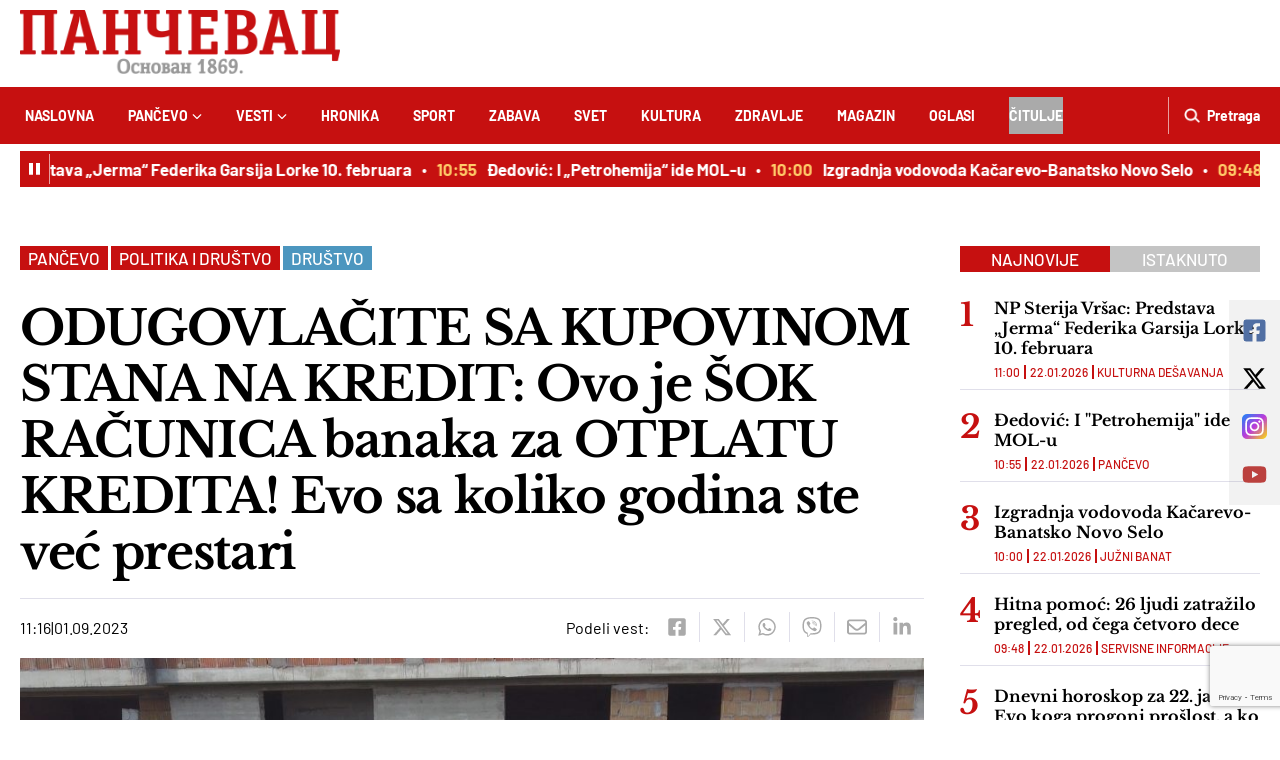

--- FILE ---
content_type: text/html; charset=UTF-8
request_url: https://pancevac-online.rs/284661/odugovlacite-sa-kupovinom-stana-na-kredit-ovo-je-sok-racunica-banaka-za-otplatu-kredita-evo-sa-koliko-godina-ste-vec-prestari/
body_size: 52300
content:

<!DOCTYPE html><html lang="sr-RS"><head><link rel=" icon" type="image/x-icon" href="https://pancevac-online.rs/favicon.ico"><meta charset="UTF-8"><meta name="viewport" content="width=device-width, initial-scale=1.0"><meta name="author" content="cubes d.o.o"><meta name="keywords" content=""><meta name="theme-color" content="#fff"><meta name="apple-mobile-web-app-capable" content="yes"><meta name="apple-mobile-web-app-title" content='Pančevac'><link rel="apple-touch-icon" href="/apple-icon-144x144.png"><meta name=" mobile-web-app-capable" content="yes"><meta name="application-name" content='Pančevac'><link rel="icon" type="image/png" href="/android-icon-192x192.png"><link rel="preconnect" href="https://fonts.googleapis.com"><link rel="preconnect" href="https://fonts.gstatic.com" crossorigin><link data-optimized="1" href="https://pancevac-online.rs/wp-content/litespeed/css/edb756e09139d1cfea901a7ffd2a0cec.css?ver=a0cec" rel="stylesheet"><title>ODUGOVLAČITE SA KUPOVINOM STANA NA KREDIT: Ovo je ŠOK RAČUNICA banaka za OTPLATU KREDITA! Evo sa koliko godina ste već prestari</title><link rel="alternate" hreflang="sr" href="https://pancevac-online.rs" /><link rel="alternate" hreflang="en" href="https://pancevac-online.rs/en" /><link rel="alternate" hreflang="de" href="https://pancevac-online.rs/de" /><link rel="alternate" hreflang="fr" href="https://pancevac-online.rs/fr" /><link rel="alternate" hreflang="es" href="https://pancevac-online.rs/es" /><link rel="alternate" hreflang="it" href="https://pancevac-online.rs/it" /><link rel="alternate" hreflang="ru" href="https://pancevac-online.rs/ru" /><meta name="dc.title" content="ODUGOVLAČITE SA KUPOVINOM STANA NA KREDIT: Ovo je ŠOK RAČUNICA banaka za OTPLATU KREDITA! Evo sa koliko godina ste već prestari"><meta name="dc.description" content="Kamatne stope na stambene kredite su najveće u poslednjih 15 godina, i iznose oko 7 osto. Otplata stambenih kredita u Srbiji postaje sve veće opterećenje za građane zbog rasta euribora koji utiče na rate kredita. Zabrinutost raste s obzirom na to da se očekuje i dalji rast referentnih kamatnih stopa&hellip;"><meta name="dc.relation" content="https://pancevac-online.rs/284661/odugovlacite-sa-kupovinom-stana-na-kredit-ovo-je-sok-racunica-banaka-za-otplatu-kredita-evo-sa-koliko-godina-ste-vec-prestari/"><meta name="dc.source" content="https://pancevac-online.rs/"><meta name="dc.language" content="sr_RS"><meta name="description" content="Kamatne stope na stambene kredite su najveće u poslednjih 15 godina, i iznose oko 7 osto. Otplata stambenih kredita u Srbiji postaje sve veće opterećenje za građane zbog rasta euribora koji utiče na rate kredita. Zabrinutost raste s obzirom na to da se očekuje i dalji rast referentnih kamatnih stopa&hellip;"><meta name="robots" content="index, follow, max-snippet:-1, max-image-preview:large, max-video-preview:-1"><link rel="canonical" href="https://pancevac-online.rs/284661/odugovlacite-sa-kupovinom-stana-na-kredit-ovo-je-sok-racunica-banaka-za-otplatu-kredita-evo-sa-koliko-godina-ste-vec-prestari/"><meta property="og:url" content="https://pancevac-online.rs/284661/odugovlacite-sa-kupovinom-stana-na-kredit-ovo-je-sok-racunica-banaka-za-otplatu-kredita-evo-sa-koliko-godina-ste-vec-prestari/"><meta property="og:site_name" content="Pančevac"><meta property="og:locale" content="sr_RS"><meta property="og:type" content="article"><meta property="og:title" content="ODUGOVLAČITE SA KUPOVINOM STANA NA KREDIT: Ovo je ŠOK RAČUNICA banaka za OTPLATU KREDITA! Evo sa koliko godina ste već prestari"><meta property="og:description" content="Kamatne stope na stambene kredite su najveće u poslednjih 15 godina, i iznose oko 7 osto. Otplata stambenih kredita u Srbiji postaje sve veće opterećenje za građane zbog rasta euribora koji utiče na rate kredita. Zabrinutost raste s obzirom na to da se očekuje i dalji rast referentnih kamatnih stopa&hellip;"><meta property="og:image" content="https://pancevac-online.rs/wp-content/uploads/2023/03/1678881825cacak-stanovi-cene-cena-kvadrata03.jpg"><meta property="og:image:secure_url" content="https://pancevac-online.rs/wp-content/uploads/2023/03/1678881825cacak-stanovi-cene-cena-kvadrata03.jpg"><meta property="og:image:width" content="1920"><meta property="og:image:height" content="1080"><meta name="twitter:card" content="summary_large_image"><meta name="twitter:title" content="ODUGOVLAČITE SA KUPOVINOM STANA NA KREDIT: Ovo je ŠOK RAČUNICA banaka za OTPLATU KREDITA! Evo sa koliko godina ste već prestari"><meta name="twitter:description" content="Kamatne stope na stambene kredite su najveće u poslednjih 15 godina, i iznose oko 7 osto. Otplata stambenih kredita u Srbiji postaje sve veće opterećenje za građane zbog rasta euribora koji utiče na rate kredita. Zabrinutost raste s obzirom na to da se očekuje i dalji rast referentnih kamatnih stopa&hellip;"><meta name="twitter:image" content="https://pancevac-online.rs/wp-content/uploads/2023/03/1678881825cacak-stanovi-cene-cena-kvadrata03.jpg"><link rel="alternate" type="application/rss+xml" title="Pančevac &raquo; dovod" href="https://pancevac-online.rs/feed/" /><link rel="alternate" type="application/rss+xml" title="Pančevac &raquo; dovod komentara" href="https://pancevac-online.rs/comments/feed/" /> <script type="application/ld+json">{"@context":"https:\/\/schema.org\/","@type":"NewsArticle","datePublished":"2023-09-01T11:16:43+02:00","dateModified":"2023-09-04T09:33:25+02:00","mainEntityOfPage":{"@type":"WebPage","@id":"https:\/\/pancevac-online.rs\/284661\/odugovlacite-sa-kupovinom-stana-na-kredit-ovo-je-sok-racunica-banaka-za-otplatu-kredita-evo-sa-koliko-godina-ste-vec-prestari\/"},"headline":"ODUGOVLA\u010cITE SA KUPOVINOM STANA NA KREDIT: Ovo je \u0160OK RA\u010cUNICA banaka za OTPLATU KREDITA! Evo sa koliko godina ste ve\u0107 prestari","author":{"@type":"Person","name":"Sonja Laki\u0107","url":"https:\/\/pancevac-online.rs\/author\/lakic-sonja\/"},"image":{"@type":"ImageObject","url":"https:\/\/pancevac-online.rs\/wp-content\/uploads\/2023\/03\/1678881825cacak-stanovi-cene-cena-kvadrata03.jpg"},"description":"Kamatne stope na stambene kredite su najve\u0107e u poslednjih 15 godina, i iznose oko 7 osto. Otplata stambenih kredita u Srbiji postaje sve ve\u0107e optere\u0107enje za gra\u0111ane zbog rasta euribora koji uti\u010de na rate kredita. Zabrinutost raste s obzirom na to da se o\u010dekuje i dalji rast referentnih kamatnih stopa&hellip;"}</script> <link rel="alternate" type="application/rss+xml" title="Pančevac &raquo; dovod komentara na ODUGOVLAČITE SA KUPOVINOM STANA NA KREDIT: Ovo je ŠOK RAČUNICA banaka za OTPLATU KREDITA! Evo sa koliko godina ste već prestari" href="https://pancevac-online.rs/284661/odugovlacite-sa-kupovinom-stana-na-kredit-ovo-je-sok-racunica-banaka-za-otplatu-kredita-evo-sa-koliko-godina-ste-vec-prestari/feed/" /><link rel="alternate" title="oEmbed (JSON)" type="application/json+oembed" href="https://pancevac-online.rs/wp-json/oembed/1.0/embed?url=https%3A%2F%2Fpancevac-online.rs%2F284661%2Fodugovlacite-sa-kupovinom-stana-na-kredit-ovo-je-sok-racunica-banaka-za-otplatu-kredita-evo-sa-koliko-godina-ste-vec-prestari%2F" /><link rel="alternate" title="oEmbed (XML)" type="text/xml+oembed" href="https://pancevac-online.rs/wp-json/oembed/1.0/embed?url=https%3A%2F%2Fpancevac-online.rs%2F284661%2Fodugovlacite-sa-kupovinom-stana-na-kredit-ovo-je-sok-racunica-banaka-za-otplatu-kredita-evo-sa-koliko-godina-ste-vec-prestari%2F&#038;format=xml" /><style id='wp-img-auto-sizes-contain-inline-css' type='text/css'>img:is([sizes=auto i],[sizes^="auto," i]){contain-intrinsic-size:3000px 1500px}</style><link data-optimized="1" rel='stylesheet' id='fancybox-css' href='https://pancevac-online.rs/wp-content/litespeed/css/adc1eb3426c620d501259203e19882ee.css?ver=f2384' type='text/css' media='all' /><link data-optimized="1" rel='stylesheet' id='swiper-css' href='https://pancevac-online.rs/wp-content/litespeed/css/22397a8049750c0856d5523c22cf0b4a.css?ver=3683c' type='text/css' media='all' /><link data-optimized="1" rel='stylesheet' id='owl-carousel-css' href='https://pancevac-online.rs/wp-content/litespeed/css/38df21c9743c2ba4301df542a9d9d00e.css?ver=dc7d7' type='text/css' media='all' /><link data-optimized="1" rel='stylesheet' id='single-news-css' href='https://pancevac-online.rs/wp-content/litespeed/css/d1777f4b3ea94e9840b27555bc7b0660.css?ver=cc222' type='text/css' media='all' /><link data-optimized="1" rel='stylesheet' id='developer-css' href='https://pancevac-online.rs/wp-content/litespeed/css/be45ccae797865db99efe015f74f5944.css?ver=05e70' type='text/css' media='all' /><link data-optimized="1" rel='stylesheet' id='style-css' href='https://pancevac-online.rs/wp-content/litespeed/css/7976198b1228be7422d6cd78b778ed51.css?ver=c5854' type='text/css' media='all' /><style id='wp-emoji-styles-inline-css' type='text/css'>img.wp-smiley,img.emoji{display:inline!important;border:none!important;box-shadow:none!important;height:1em!important;width:1em!important;margin:0 0.07em!important;vertical-align:-0.1em!important;background:none!important;padding:0!important}</style><link data-optimized="1" rel='stylesheet' id='wp-block-library-css' href='https://pancevac-online.rs/wp-content/litespeed/css/6b87f93b662d8aa422ab717372b0cb88.css?ver=ff488' type='text/css' media='all' /><style id='global-styles-inline-css' type='text/css'>:root{--wp--preset--aspect-ratio--square:1;--wp--preset--aspect-ratio--4-3:4/3;--wp--preset--aspect-ratio--3-4:3/4;--wp--preset--aspect-ratio--3-2:3/2;--wp--preset--aspect-ratio--2-3:2/3;--wp--preset--aspect-ratio--16-9:16/9;--wp--preset--aspect-ratio--9-16:9/16;--wp--preset--color--black:#000000;--wp--preset--color--cyan-bluish-gray:#abb8c3;--wp--preset--color--white:#ffffff;--wp--preset--color--pale-pink:#f78da7;--wp--preset--color--vivid-red:#cf2e2e;--wp--preset--color--luminous-vivid-orange:#ff6900;--wp--preset--color--luminous-vivid-amber:#fcb900;--wp--preset--color--light-green-cyan:#7bdcb5;--wp--preset--color--vivid-green-cyan:#00d084;--wp--preset--color--pale-cyan-blue:#8ed1fc;--wp--preset--color--vivid-cyan-blue:#0693e3;--wp--preset--color--vivid-purple:#9b51e0;--wp--preset--gradient--vivid-cyan-blue-to-vivid-purple:linear-gradient(135deg,rgb(6,147,227) 0%,rgb(155,81,224) 100%);--wp--preset--gradient--light-green-cyan-to-vivid-green-cyan:linear-gradient(135deg,rgb(122,220,180) 0%,rgb(0,208,130) 100%);--wp--preset--gradient--luminous-vivid-amber-to-luminous-vivid-orange:linear-gradient(135deg,rgb(252,185,0) 0%,rgb(255,105,0) 100%);--wp--preset--gradient--luminous-vivid-orange-to-vivid-red:linear-gradient(135deg,rgb(255,105,0) 0%,rgb(207,46,46) 100%);--wp--preset--gradient--very-light-gray-to-cyan-bluish-gray:linear-gradient(135deg,rgb(238,238,238) 0%,rgb(169,184,195) 100%);--wp--preset--gradient--cool-to-warm-spectrum:linear-gradient(135deg,rgb(74,234,220) 0%,rgb(151,120,209) 20%,rgb(207,42,186) 40%,rgb(238,44,130) 60%,rgb(251,105,98) 80%,rgb(254,248,76) 100%);--wp--preset--gradient--blush-light-purple:linear-gradient(135deg,rgb(255,206,236) 0%,rgb(152,150,240) 100%);--wp--preset--gradient--blush-bordeaux:linear-gradient(135deg,rgb(254,205,165) 0%,rgb(254,45,45) 50%,rgb(107,0,62) 100%);--wp--preset--gradient--luminous-dusk:linear-gradient(135deg,rgb(255,203,112) 0%,rgb(199,81,192) 50%,rgb(65,88,208) 100%);--wp--preset--gradient--pale-ocean:linear-gradient(135deg,rgb(255,245,203) 0%,rgb(182,227,212) 50%,rgb(51,167,181) 100%);--wp--preset--gradient--electric-grass:linear-gradient(135deg,rgb(202,248,128) 0%,rgb(113,206,126) 100%);--wp--preset--gradient--midnight:linear-gradient(135deg,rgb(2,3,129) 0%,rgb(40,116,252) 100%);--wp--preset--font-size--small:13px;--wp--preset--font-size--medium:20px;--wp--preset--font-size--large:36px;--wp--preset--font-size--x-large:42px;--wp--preset--spacing--20:0.44rem;--wp--preset--spacing--30:0.67rem;--wp--preset--spacing--40:1rem;--wp--preset--spacing--50:1.5rem;--wp--preset--spacing--60:2.25rem;--wp--preset--spacing--70:3.38rem;--wp--preset--spacing--80:5.06rem;--wp--preset--shadow--natural:6px 6px 9px rgba(0, 0, 0, 0.2);--wp--preset--shadow--deep:12px 12px 50px rgba(0, 0, 0, 0.4);--wp--preset--shadow--sharp:6px 6px 0px rgba(0, 0, 0, 0.2);--wp--preset--shadow--outlined:6px 6px 0px -3px rgb(255, 255, 255), 6px 6px rgb(0, 0, 0);--wp--preset--shadow--crisp:6px 6px 0px rgb(0, 0, 0)}:where(.is-layout-flex){gap:.5em}:where(.is-layout-grid){gap:.5em}body .is-layout-flex{display:flex}.is-layout-flex{flex-wrap:wrap;align-items:center}.is-layout-flex>:is(*,div){margin:0}body .is-layout-grid{display:grid}.is-layout-grid>:is(*,div){margin:0}:where(.wp-block-columns.is-layout-flex){gap:2em}:where(.wp-block-columns.is-layout-grid){gap:2em}:where(.wp-block-post-template.is-layout-flex){gap:1.25em}:where(.wp-block-post-template.is-layout-grid){gap:1.25em}.has-black-color{color:var(--wp--preset--color--black)!important}.has-cyan-bluish-gray-color{color:var(--wp--preset--color--cyan-bluish-gray)!important}.has-white-color{color:var(--wp--preset--color--white)!important}.has-pale-pink-color{color:var(--wp--preset--color--pale-pink)!important}.has-vivid-red-color{color:var(--wp--preset--color--vivid-red)!important}.has-luminous-vivid-orange-color{color:var(--wp--preset--color--luminous-vivid-orange)!important}.has-luminous-vivid-amber-color{color:var(--wp--preset--color--luminous-vivid-amber)!important}.has-light-green-cyan-color{color:var(--wp--preset--color--light-green-cyan)!important}.has-vivid-green-cyan-color{color:var(--wp--preset--color--vivid-green-cyan)!important}.has-pale-cyan-blue-color{color:var(--wp--preset--color--pale-cyan-blue)!important}.has-vivid-cyan-blue-color{color:var(--wp--preset--color--vivid-cyan-blue)!important}.has-vivid-purple-color{color:var(--wp--preset--color--vivid-purple)!important}.has-black-background-color{background-color:var(--wp--preset--color--black)!important}.has-cyan-bluish-gray-background-color{background-color:var(--wp--preset--color--cyan-bluish-gray)!important}.has-white-background-color{background-color:var(--wp--preset--color--white)!important}.has-pale-pink-background-color{background-color:var(--wp--preset--color--pale-pink)!important}.has-vivid-red-background-color{background-color:var(--wp--preset--color--vivid-red)!important}.has-luminous-vivid-orange-background-color{background-color:var(--wp--preset--color--luminous-vivid-orange)!important}.has-luminous-vivid-amber-background-color{background-color:var(--wp--preset--color--luminous-vivid-amber)!important}.has-light-green-cyan-background-color{background-color:var(--wp--preset--color--light-green-cyan)!important}.has-vivid-green-cyan-background-color{background-color:var(--wp--preset--color--vivid-green-cyan)!important}.has-pale-cyan-blue-background-color{background-color:var(--wp--preset--color--pale-cyan-blue)!important}.has-vivid-cyan-blue-background-color{background-color:var(--wp--preset--color--vivid-cyan-blue)!important}.has-vivid-purple-background-color{background-color:var(--wp--preset--color--vivid-purple)!important}.has-black-border-color{border-color:var(--wp--preset--color--black)!important}.has-cyan-bluish-gray-border-color{border-color:var(--wp--preset--color--cyan-bluish-gray)!important}.has-white-border-color{border-color:var(--wp--preset--color--white)!important}.has-pale-pink-border-color{border-color:var(--wp--preset--color--pale-pink)!important}.has-vivid-red-border-color{border-color:var(--wp--preset--color--vivid-red)!important}.has-luminous-vivid-orange-border-color{border-color:var(--wp--preset--color--luminous-vivid-orange)!important}.has-luminous-vivid-amber-border-color{border-color:var(--wp--preset--color--luminous-vivid-amber)!important}.has-light-green-cyan-border-color{border-color:var(--wp--preset--color--light-green-cyan)!important}.has-vivid-green-cyan-border-color{border-color:var(--wp--preset--color--vivid-green-cyan)!important}.has-pale-cyan-blue-border-color{border-color:var(--wp--preset--color--pale-cyan-blue)!important}.has-vivid-cyan-blue-border-color{border-color:var(--wp--preset--color--vivid-cyan-blue)!important}.has-vivid-purple-border-color{border-color:var(--wp--preset--color--vivid-purple)!important}.has-vivid-cyan-blue-to-vivid-purple-gradient-background{background:var(--wp--preset--gradient--vivid-cyan-blue-to-vivid-purple)!important}.has-light-green-cyan-to-vivid-green-cyan-gradient-background{background:var(--wp--preset--gradient--light-green-cyan-to-vivid-green-cyan)!important}.has-luminous-vivid-amber-to-luminous-vivid-orange-gradient-background{background:var(--wp--preset--gradient--luminous-vivid-amber-to-luminous-vivid-orange)!important}.has-luminous-vivid-orange-to-vivid-red-gradient-background{background:var(--wp--preset--gradient--luminous-vivid-orange-to-vivid-red)!important}.has-very-light-gray-to-cyan-bluish-gray-gradient-background{background:var(--wp--preset--gradient--very-light-gray-to-cyan-bluish-gray)!important}.has-cool-to-warm-spectrum-gradient-background{background:var(--wp--preset--gradient--cool-to-warm-spectrum)!important}.has-blush-light-purple-gradient-background{background:var(--wp--preset--gradient--blush-light-purple)!important}.has-blush-bordeaux-gradient-background{background:var(--wp--preset--gradient--blush-bordeaux)!important}.has-luminous-dusk-gradient-background{background:var(--wp--preset--gradient--luminous-dusk)!important}.has-pale-ocean-gradient-background{background:var(--wp--preset--gradient--pale-ocean)!important}.has-electric-grass-gradient-background{background:var(--wp--preset--gradient--electric-grass)!important}.has-midnight-gradient-background{background:var(--wp--preset--gradient--midnight)!important}.has-small-font-size{font-size:var(--wp--preset--font-size--small)!important}.has-medium-font-size{font-size:var(--wp--preset--font-size--medium)!important}.has-large-font-size{font-size:var(--wp--preset--font-size--large)!important}.has-x-large-font-size{font-size:var(--wp--preset--font-size--x-large)!important}</style><style id='classic-theme-styles-inline-css' type='text/css'>/*! This file is auto-generated */
.wp-block-button__link{color:#fff;background-color:#32373c;border-radius:9999px;box-shadow:none;text-decoration:none;padding:calc(.667em + 2px) calc(1.333em + 2px);font-size:1.125em}.wp-block-file__button{background:#32373c;color:#fff;text-decoration:none}</style><link data-optimized="1" rel='stylesheet' id='meml-style-css' href='https://pancevac-online.rs/wp-content/litespeed/css/0cedc0447e889369d779449d409e5fac.css?ver=7dc5b' type='text/css' media='all' /><link data-optimized="1" rel='stylesheet' id='wp-polls-css' href='https://pancevac-online.rs/wp-content/litespeed/css/667868c124d59c18a6cbbf9f3e44e018.css?ver=cb1dc' type='text/css' media='all' /><style id='wp-polls-inline-css' type='text/css'>.wp-polls .pollbar{margin:1px;font-size:6px;line-height:8px;height:8px;background:#C6101;border:1px solid #C6101}</style> <script type="text/javascript" src="https://pancevac-online.rs/wp-includes/js/jquery/jquery.min.js?ver=3.7.1" id="jquery-core-js"></script> <script type="text/javascript" src="https://pancevac-online.rs/wp-includes/js/jquery/jquery-migrate.min.js?ver=3.4.1" id="jquery-migrate-js"></script> <link rel="https://api.w.org/" href="https://pancevac-online.rs/wp-json/" /><link rel="alternate" title="JSON" type="application/json" href="https://pancevac-online.rs/wp-json/wp/v2/posts/284661" /><link rel="EditURI" type="application/rsd+xml" title="RSD" href="https://pancevac-online.rs/xmlrpc.php?rsd" /><meta name="generator" content="WordPress 6.9" /><link rel='shortlink' href='https://pancevac-online.rs/?p=284661' /><style>a.cld-like-dislike-trigger{color:#a0a0a0}span.cld-count-wrap{color:#a0a0a0}a.cld-prevent.cld-undo-trigger{color:#000}</style><script>document.createElement( "picture" );if(!window.HTMLPictureElement && document.addEventListener) {window.addEventListener("DOMContentLoaded", function() {var s = document.createElement("script");s.src = "https://pancevac-online.rs/wp-content/plugins/webp-express/js/picturefill.min.js";document.body.appendChild(s);});}</script><style>.breadcrumb{list-style:none;margin:0;padding-inline-start:0}.breadcrumb li{margin:0;display:inline-block;position:relative}.breadcrumb li::after{content:' / ';margin-left:5px;margin-right:5px}.breadcrumb li:last-child::after{display:none}</style><style type="text/css" id="wp-custom-css">.single-news .widget-survey .survey-option-data,.single-news .wp-polls .survey-option-data{flex:0 0 20%;width:20%}@media (min-width:992px){.news-item.gallery-item .news-item-image::before{width:50px;height:50px;background-size:50px auto}}.news-slider .marquee .marquee-content{animation:scrolling 200s linear infinite}@media(max-width:576px){.oglasi-list-page .oglas-link,.oglas-form-page .oglas-link{flex:0 0 120px;padding:11px 10px}.obituary-form-page .obituary-link{flex:0 0 120px;padding:11px 10px}}.oglas-form-page .create-oglas-wrapper .create-oglas-form .form-flex .form-flex-inner{flex-wrap:wrap}.image-wrapper.aligncenter{text-align:center}.image-wrapper.aligncenter .wp-caption{display:inline-block}.bnr img{display:block}.header-bnr{min-height:90px}.bnr-sticky{position:sticky;top:0}.classic-banner .bnr-wrapper{min-height:100px!important}.bnr-sidebar-desctop{display:none!important}.bnr-sidebar-mobile{border:none!important}.bnr-sidebar-mobile .bnr-wrapper{width:auto!important}.bnr-sidebar-mobile .bnr-wrapper,.bnr-sidebar-mobile .bnr-inner{border:none!important}.bnr-sidebar-mobile .bnr-wrapper:after{border:none!important}.bnr-sidebar-mobile img{display:block;border:none!important}.bnr-sidebar-mobile img:after{display:none}.sidebar .bnr-wrapper{min-height:250px}.sidebar .bnr-s1 .bnr-wrapper,.sidebar .bnr-s2 .bnr-wrapper{min-height:100px}.bilboard1-m .bnr-wrapper{min-height:100px}.bilboard1-d .bnr-wrapper{min-height:250px;display:flex;justify-content:center;align-items:center}.infeed1-d .bnr-wrapper{min-height:90px}.infeed2-d .bnr-wrapper{min-height:90px}.bnr-p-mobile{flex:0 0 100%;grid-column:1/3}.bnr-p-mobile .bnr-wrapper{min-height:250px}.bnr-s-mobile .bnr-wrapper{min-height:100px}.infeed-d{flex:0 0 100%}.bnr-footer-sticky-desctop,.bnr-footer-sticky-mobile{margin-bottom:0!important;position:fixed;width:100%;z-index:5;left:0;bottom:0}@media(min-width:576px){.oglas-list .oglas-wrapper .bnr-p-mobile{flex:0 0 calc(50% - 17.5px)}.oglas-list .oglas-wrapper .oglas-item:nth-of-type(2n){margin-right:35px}.oglas-list .oglas-wrapper .oglas-item:nth-child(2n){margin-right:0}}@media(min-width:768px){.oglas-list .oglas-wrapper .bnr-p-mobile{flex:0 0 100%}@media (min-width:768px){.oglas-list .oglas-wrapper .oglas-item:nth-of-type(2n){margin-right:20px}.oglas-list .oglas-wrapper .oglas-item:nth-child(2n){margin-right:20px}.oglas-list .oglas-wrapper .oglas-item:nth-of-type(3n){margin-right:0}}}@media(min-width:992px){.bnr-sidebar-desctop{display:flex!important}.bnr-sidebar-mobile{display:none!important}.oglas-list .oglas-wrapper .oglas-item:nth-of-type(n){margin-right:20px}.oglas-list .oglas-wrapper .oglas-item:nth-of-type(4n){margin-right:0}}@media(min-width:1265px){.oglas-list .oglas-wrapper .oglas-item:nth-of-type(n){margin-right:35px}.oglas-list .oglas-wrapper .oglas-item:nth-of-type(4n){margin-right:0}}</style> <script type="text/javascript">var pp_gemius_identifier = 'coKQ.cMmd5Fb9P17P31mPablj1MsIts_MMjW0iYC.OP.r7';
// lines below shouldn't be edited
function gemius_pending(i) { window[i] = window[i] || function() {var x = window[i+'_pdata'] = window[i+'_pdata'] || []; x[x.length]=Array.prototype.slice.call(arguments, 0);};};
(function(cmds) { var c; while(c = cmds.pop()) gemius_pending(c)})(['gemius_cmd', 'gemius_hit', 'gemius_event', 'gemius_init', 'pp_gemius_hit', 'pp_gemius_event', 'pp_gemius_init']);
window.pp_gemius_cmd = window.pp_gemius_cmd || window.gemius_cmd;
(function(d,t) {try {var gt=d.createElement(t),s=d.getElementsByTagName(t)[0],l='http'+((location.protocol=='https:')?'s':''); gt.setAttribute('async','async');
gt.setAttribute('defer','defer'); gt.src=l+'://gars.hit.gemius.pl/xgemius.js'; s.parentNode.insertBefore(gt,s);} catch (e) {}})(document,'script');</script>  <script async src="https://www.googletagmanager.com/gtag/js?id=G-LRYCGQ5SGQ"></script> <script>window.dataLayer = window.dataLayer || [];
  function gtag(){dataLayer.push(arguments);}
  gtag('js', new Date());

  gtag('config', 'G-LRYCGQ5SGQ');</script>  <script src="https://www.google.com/recaptcha/api.js?render=6LcVmc8mAAAAAA4hRZm_Mt05oHtUP3niFezyCJD-"></script> <script>grecaptcha.ready(function() {
grecaptcha.execute('6LcVmc8mAAAAAA4hRZm_Mt05oHtUP3niFezyCJD-', {
action: ''
}).then(function(token) {
if ($('.comment-form').length)
$('.comment-form').prepend('<input type="hidden" name="g-recaptcha-response" value="' + token + '">');
});
});</script> <script async src="https://pagead2.googlesyndication.com/pagead/js/adsbygoogle.js?client=ca-pub-2413778123821458" crossorigin="anonymous"></script>  <script type="text/javascript">var pp_gemius_identifier = 'coKQ.cMmd5Fb9P17P31mPablj1MsIts_MMjW0iYC.OP.r7';
// lines below shouldn't be edited
function gemius_pending(i) { window[i] = window[i] || function() {var x = window[i+'_pdata'] = window[i+'_pdata'] || []; x[x.length]=Array.prototype.slice.call(arguments, 0);};};
(function(cmds) { var c; while(c = cmds.pop()) gemius_pending(c)})(['gemius_cmd', 'gemius_hit', 'gemius_event', 'gemius_init', 'pp_gemius_hit', 'pp_gemius_event', 'pp_gemius_init']);
window.pp_gemius_cmd = window.pp_gemius_cmd || window.gemius_cmd;
(function(d,t) {try {var gt=d.createElement(t),s=d.getElementsByTagName(t)[0],l='http'+((location.protocol=='https:')?'s':''); gt.setAttribute('async','async');
gt.setAttribute('defer','defer'); gt.src=l+'://gars.hit.gemius.pl/xgemius.js'; s.parentNode.insertBefore(gt,s);} catch (e) {}})(document,'script');</script>  <script async src="https://www.googletagmanager.com/gtag/js?id=G-LRYCGQ5SGQ"></script> <script>window.dataLayer = window.dataLayer || [];
  function gtag(){dataLayer.push(arguments);}
  gtag('js', new Date());

  gtag('config', 'G-LRYCGQ5SGQ');</script>  <script src="https://www.google.com/recaptcha/api.js?render=6LcVmc8mAAAAAA4hRZm_Mt05oHtUP3niFezyCJD-"></script> <script>grecaptcha.ready(function() {
grecaptcha.execute('6LcVmc8mAAAAAA4hRZm_Mt05oHtUP3niFezyCJD-', {
action: ''
}).then(function(token) {
if ($('.comment-form').length)
$('.comment-form').prepend('<input type="hidden" name="g-recaptcha-response" value="' + token + '">');
});
});</script> <script async src="https://pagead2.googlesyndication.com/pagead/js/adsbygoogle.js?client=ca-pub-2413778123821458" crossorigin="anonymous"></script> <link data-optimized="1" rel='stylesheet' id='gglcptch-css' href='https://pancevac-online.rs/wp-content/litespeed/css/e6edbbe072b63ef99d9e58c6d9be4754.css?ver=95eba' type='text/css' media='all' /><link data-optimized="1" rel='stylesheet' id='cld-font-awesome-css' href='https://pancevac-online.rs/wp-content/litespeed/css/2945a10519d38a5fdaef3f4dd1521d38.css?ver=6f539' type='text/css' media='all' /><link data-optimized="1" rel='stylesheet' id='cld-frontend-css' href='https://pancevac-online.rs/wp-content/litespeed/css/e5246b3f61c978611e53ce9d8ac5207d.css?ver=6daf4' type='text/css' media='all' /></head><body><div id='meml-slug-list' translate='yes' style='visibility: hidden !important; height: 1px !important; width: 1px !important; position: fixed; top: 0px; left: 0px;'></div><div class='preloader'></div><header><div class="container"><section class="header-top">
<a href="https://pancevac-online.rs/" class="custom-logo-link" rel="home"><picture><source srcset="https://pancevac-online.rs/wp-content/uploads/2023/06/header-logo.webp 728w, https://pancevac-online.rs/wp-content/uploads/2023/06/header-logo-300x60.webp 300w" sizes="(max-width: 728px) 100vw, 728px" type="image/webp"><img data-lazyloaded="1" src="[data-uri]" width="728" height="146" data-src="https://pancevac-online.rs/wp-content/uploads/2023/06/header-logo.png" class="custom-logo webpexpress-processed" alt="Logo" decoding="async" fetchpriority="high" data-srcset="https://pancevac-online.rs/wp-content/uploads/2023/06/header-logo.png 728w, https://pancevac-online.rs/wp-content/uploads/2023/06/header-logo-300x60.png 300w" data-sizes="(max-width: 728px) 100vw, 728px"><noscript><img width="728" height="146" src="https://pancevac-online.rs/wp-content/uploads/2023/06/header-logo.png" class="custom-logo webpexpress-processed" alt="Logo" decoding="async" fetchpriority="high" srcset="https://pancevac-online.rs/wp-content/uploads/2023/06/header-logo.png 728w, https://pancevac-online.rs/wp-content/uploads/2023/06/header-logo-300x60.png 300w" sizes="(max-width: 728px) 100vw, 728px"></noscript></picture></a><div class="navbar-toggler">
<span></span>
<span></span>
<span></span></div><div class="d-none">
<img src="https://pancevac-online.rs/wp-content/uploads/2023/06/auto-centar-zoki.webp" width="584" height="113" data-no-lazy="1"></div></section></div><div class="header-menu-bg"></div><div class="header-menu-wrapper"><div class="container"><div class="header-menu-inner">
<span class="close-menu">
<img data-lazyloaded="1" src="[data-uri]" data-src="https://pancevac-online.rs/wp-content/themes/cubestheme/frontend/img/icons/close.png" alt="close" width="18" height="18"><noscript><img src="https://pancevac-online.rs/wp-content/themes/cubestheme/frontend/img/icons/close.png" alt="close" width="18" height="18"></noscript>
</span><div class="search-wrapper">
<a href="#" class="toggle-search ">
<img data-lazyloaded="1" src="[data-uri]" data-src="https://pancevac-online.rs/wp-content/themes/cubestheme/frontend/img/icons/search.png" alt="search" width="16" height="16"/><noscript><img src="https://pancevac-online.rs/wp-content/themes/cubestheme/frontend/img/icons/search.png" alt="search" width="16" height="16"/></noscript>
<span>Pretraga</span>
</a><div class="search-inner"><form class="search-form" method="get" action="https://pancevac-online.rs" role="search"><div class="form-group mb-0">
<span class="input-icon">
<img data-lazyloaded="1" src="[data-uri]" data-src="https://pancevac-online.rs/wp-content/themes/cubestheme/frontend/img/icons/search-black.png" alt="search" width="16" height="16"><noscript><img src="https://pancevac-online.rs/wp-content/themes/cubestheme/frontend/img/icons/search-black.png" alt="search" width="16" height="16"></noscript>
</span>
<input class="form-control" type="text" name="s" placeholder="Pretraga" value="">
<button class="btn-search" type="submit">
<span class="btn-text">Pretraga</span>
<span class="btn-icon">
<img data-lazyloaded="1" src="[data-uri]" data-src="https://pancevac-online.rs/wp-content/themes/cubestheme/frontend/img/icons/search.png" alt="search" width="16" height="16"><noscript><img src="https://pancevac-online.rs/wp-content/themes/cubestheme/frontend/img/icons/search.png" alt="search" width="16" height="16"></noscript>
</span>
</button></div></form></div></div><ul class="header-menu"><li class="menu-item ">
<a href="https://pancevac-online.rs/" class="menu-link ">Naslovna                                            </a></li><li class="menu-item ">
<a href="https://pancevac-online.rs/category/pancevo/" class="menu-link ">Pančevo                                                    <span class="toggle-submenu submenu-chevron">
<svg width='18' height="14">
<use xlink:href="https://pancevac-online.rs/wp-content/themes/cubestheme/frontend/fontawesome/solid.svg#chevron-down"></use>
</svg>
</span>
</a><ul class="submenu"><li class="submenu-item">
<a href="https://pancevac-online.rs/category/pancevo/politikaidrustvo/" class="submenu-link ">Politika i društvo</a></li><li class="submenu-item">
<a href="https://pancevac-online.rs/category/pancevo/selo/" class="submenu-link ">Selo</a></li><li class="submenu-item">
<a href="https://pancevac-online.rs/category/pancevo/kulturnadesavanja/" class="submenu-link ">Kulturna dešavanja</a></li><li class="submenu-item">
<a href="https://pancevac-online.rs/category/pancevo/hronika-pancevo/" class="submenu-link ">Hronika</a></li><li class="submenu-item">
<a href="https://pancevac-online.rs/category/pancevo/servisneinformacije/" class="submenu-link ">Servisne informacije</a></li><li class="submenu-item">
<a href="https://pancevac-online.rs/category/pancevo/sportskadesavanja/" class="submenu-link ">Sportska dešavanja</a></li><li class="submenu-item">
<a href="https://pancevac-online.rs/category/pancevo/pancevouslikama/" class="submenu-link ">Pančevo u slikama</a></li></ul></li><li class="menu-item ">
<a href="https://pancevac-online.rs/category/vesti/" class="menu-link ">Vesti                                                    <span class="toggle-submenu submenu-chevron">
<svg width='18' height="14">
<use xlink:href="https://pancevac-online.rs/wp-content/themes/cubestheme/frontend/fontawesome/solid.svg#chevron-down"></use>
</svg>
</span>
</a><ul class="submenu"><li class="submenu-item">
<a href="https://pancevac-online.rs/category/vesti/politika/" class="submenu-link ">Politika</a></li><li class="submenu-item">
<a href="https://pancevac-online.rs/category/vesti/drustvo/" class="submenu-link ">Društvo</a></li><li class="submenu-item">
<a href="https://pancevac-online.rs/category/vesti/srbija/" class="submenu-link ">Srbija</a></li><li class="submenu-item">
<a href="https://pancevac-online.rs/category/vesti/auto-biznis/" class="submenu-link ">Auto Biznis</a></li></ul></li><li class="menu-item ">
<a href="https://pancevac-online.rs/category/hronika/" class="menu-link ">Hronika                                            </a></li><li class="menu-item ">
<a href="https://pancevac-online.rs/category/sport/" class="menu-link ">Sport                                            </a></li><li class="menu-item ">
<a href="https://pancevac-online.rs/category/zabava/" class="menu-link ">Zabava                                            </a></li><li class="menu-item ">
<a href="https://pancevac-online.rs/category/svet/" class="menu-link ">Svet                                            </a></li><li class="menu-item ">
<a href="https://pancevac-online.rs/category/kultura/" class="menu-link ">Kultura                                            </a></li><li class="menu-item ">
<a href="https://pancevac-online.rs/category/zdravlje/" class="menu-link ">Zdravlje                                            </a></li><li class="menu-item ">
<a href="https://pancevac-online.rs/category/magazin/" class="menu-link ">Magazin                                            </a></li><li class="menu-item ">
<a href="https://pancevac-online.rs/svi-oglasi/" class="menu-link ">Oglasi                                            </a></li><li class="menu-item obituaries">
<a href="https://pancevac-online.rs/sve-citulje/" class="menu-link ">Čitulje                                            </a></li></ul></div></div></div></header><main><section class="news-slider"><div class="container"><div class="news-slider-box"><div class="play-pause is-playing"></div><div class="marquee"><div class="marquee-content is-playing"><div class="news-slider-item"><p class="news-slider-item-time">11:00</p>
<a href="https://pancevac-online.rs/439895/np-sterija-vrsac-predstava-jerma-federika-garsija-lorke-10-februara/" class="news-slider-link">NP Sterija Vršac: Predstava „Jerma“ Federika Garsija Lorke 10. februara</a></div><div class="news-slider-item"><p class="news-slider-item-time">10:55</p>
<a href="https://pancevac-online.rs/440007/djedovic-i-petrohemija-ide-mol-u/" class="news-slider-link">Đedović: I &#8222;Petrohemija&#8220; ide MOL-u</a></div><div class="news-slider-item"><p class="news-slider-item-time">10:00</p>
<a href="https://pancevac-online.rs/439937/izgradnja-magistralnog-vodovoda-kacarevo-banatsko-novo-selo/" class="news-slider-link">Izgradnja vodovoda Kačarevo-Banatsko Novo Selo</a></div><div class="news-slider-item"><p class="news-slider-item-time">09:48</p>
<a href="https://pancevac-online.rs/394041/hitna-pomoc-21-kucna-poseta-uglavnom-hronicni-bolesnici/" class="news-slider-link">Hitna pomoć: 26 ljudi zatražilo pregled, od čega četvoro dece</a></div><div class="news-slider-item"><p class="news-slider-item-time">09:00</p>
<a href="https://pancevac-online.rs/387728/dnevni-horoskop-za-22-januar-evo-koga-progoni-proslost-a-ko-treba-da-izbegne-brzopletost/" class="news-slider-link">Dnevni horoskop za 22. januar: Evo koga progoni prošlost, a ko da ne bude brzoplet</a></div><div class="news-slider-item"><p class="news-slider-item-time">08:30</p>
<a href="https://pancevac-online.rs/439888/sveti-mucenik-polievkt-verovanja-i-obicaji/" class="news-slider-link">Sveti mučenik Polievkt, verovanja i običaji</a></div><div class="news-slider-item"><p class="news-slider-item-time">08:00</p>
<a href="https://pancevac-online.rs/433038/rhmz-upozorava-evo-kada-krece-da-ozbiljno-veje/" class="news-slider-link">Oblačno, ponegde sa slabim padavinama</a></div><div class="news-slider-item"><p class="news-slider-item-time">20:12</p>
<a href="https://pancevac-online.rs/439983/vucic-o-novoj-geopolitickoj-realnosti-ako-nista-drugo-tramp-je-ogolio-istinu/" class="news-slider-link">Vučić o novoj geopolitičkoj realnosti: Ako ništa drugo, Tramp je ogolio istinu</a></div><div class="news-slider-item"><p class="news-slider-item-time">20:00</p>
<a href="https://pancevac-online.rs/439268/ispovest-svekrve-nasledila-sam-kucu-na-moru-od-svojih-roditelja/" class="news-slider-link">Ispovest svekrve: Nasledila sam kuću na moru od svojih roditelja&#8230;</a></div><div class="news-slider-item"><p class="news-slider-item-time">19:00</p>
<a href="https://pancevac-online.rs/437287/5-razloga-zasto-muskarac-ostavlja-dobru-zenu-istine-koje-malo-ko-zeli-da-prizna/" class="news-slider-link">5 razloga zašto muškarac ostavlja dobru ženu: Istine koje malo ko želi da prizna</a></div></div><div class="marquee-content is-playing" ><div class="news-slider-item"><p class="news-slider-item-time">11:00</p>
<a href="https://pancevac-online.rs/439895/np-sterija-vrsac-predstava-jerma-federika-garsija-lorke-10-februara/" class="news-slider-link">NP Sterija Vršac: Predstava „Jerma“ Federika Garsija Lorke 10. februara</a></div><div class="news-slider-item"><p class="news-slider-item-time">10:55</p>
<a href="https://pancevac-online.rs/440007/djedovic-i-petrohemija-ide-mol-u/" class="news-slider-link">Đedović: I &#8222;Petrohemija&#8220; ide MOL-u</a></div><div class="news-slider-item"><p class="news-slider-item-time">10:00</p>
<a href="https://pancevac-online.rs/439937/izgradnja-magistralnog-vodovoda-kacarevo-banatsko-novo-selo/" class="news-slider-link">Izgradnja vodovoda Kačarevo-Banatsko Novo Selo</a></div><div class="news-slider-item"><p class="news-slider-item-time">09:48</p>
<a href="https://pancevac-online.rs/394041/hitna-pomoc-21-kucna-poseta-uglavnom-hronicni-bolesnici/" class="news-slider-link">Hitna pomoć: 26 ljudi zatražilo pregled, od čega četvoro dece</a></div><div class="news-slider-item"><p class="news-slider-item-time">09:00</p>
<a href="https://pancevac-online.rs/387728/dnevni-horoskop-za-22-januar-evo-koga-progoni-proslost-a-ko-treba-da-izbegne-brzopletost/" class="news-slider-link">Dnevni horoskop za 22. januar: Evo koga progoni prošlost, a ko da ne bude brzoplet</a></div><div class="news-slider-item"><p class="news-slider-item-time">08:30</p>
<a href="https://pancevac-online.rs/439888/sveti-mucenik-polievkt-verovanja-i-obicaji/" class="news-slider-link">Sveti mučenik Polievkt, verovanja i običaji</a></div><div class="news-slider-item"><p class="news-slider-item-time">08:00</p>
<a href="https://pancevac-online.rs/433038/rhmz-upozorava-evo-kada-krece-da-ozbiljno-veje/" class="news-slider-link">Oblačno, ponegde sa slabim padavinama</a></div><div class="news-slider-item"><p class="news-slider-item-time">20:12</p>
<a href="https://pancevac-online.rs/439983/vucic-o-novoj-geopolitickoj-realnosti-ako-nista-drugo-tramp-je-ogolio-istinu/" class="news-slider-link">Vučić o novoj geopolitičkoj realnosti: Ako ništa drugo, Tramp je ogolio istinu</a></div><div class="news-slider-item"><p class="news-slider-item-time">20:00</p>
<a href="https://pancevac-online.rs/439268/ispovest-svekrve-nasledila-sam-kucu-na-moru-od-svojih-roditelja/" class="news-slider-link">Ispovest svekrve: Nasledila sam kuću na moru od svojih roditelja&#8230;</a></div><div class="news-slider-item"><p class="news-slider-item-time">19:00</p>
<a href="https://pancevac-online.rs/437287/5-razloga-zasto-muskarac-ostavlja-dobru-zenu-istine-koje-malo-ko-zeli-da-prizna/" class="news-slider-link">5 razloga zašto muškarac ostavlja dobru ženu: Istine koje malo ko želi da prizna</a></div></div></div></div></div></section><section class="single-news-page"><div class="container"><div class="layout"><div class="main-content"><div class="single-news"><div class="single-news-header"><div class="category-title-wrapper bg-title">
<a href="https://pancevac-online.rs/category/pancevo/" class="category-title" style="background-color: #C61010;">
Pančevo                                </a>
<a href="https://pancevac-online.rs/category/pancevo/politikaidrustvo/" class="category-title" style="background-color: #C61010;">
Politika i društvo                                </a>
<a href="https://pancevac-online.rs/category/vesti/drustvo/" class="category-title" style="background-color: #4c96bf;">
Društvo                                </a></div><h1 class="single-news-title">ODUGOVLAČITE SA KUPOVINOM STANA NA KREDIT: Ovo je ŠOK RAČUNICA banaka za OTPLATU KREDITA! Evo sa koliko godina ste već prestari</h1><div class="time-share"><div class="single-news-time"><p>11:16</p><p>01.09.2023</p></div><div class="single-news-share"><p>Podeli vest:</p>
<a href="https://www.facebook.com/sharer/sharer.php?u=https://pancevac-online.rs/284661/odugovlacite-sa-kupovinom-stana-na-kredit-ovo-je-sok-racunica-banaka-za-otplatu-kredita-evo-sa-koliko-godina-ste-vec-prestari/" target="_blank" aria-label='facebook'>
<svg width='20' height="20">
<use xlink:href="https://pancevac-online.rs/wp-content/themes/cubestheme/frontend/fontawesome/brands.svg#square-facebook"></use>
</svg>
</a>
<a href="http://twitter.com/intent/tweet?text=ODUGOVLAČITE SA KUPOVINOM STANA NA KREDIT: Ovo je ŠOK RAČUNICA banaka za OTPLATU KREDITA! Evo sa koliko godina ste već prestari&url=https://pancevac-online.rs/284661/odugovlacite-sa-kupovinom-stana-na-kredit-ovo-je-sok-racunica-banaka-za-otplatu-kredita-evo-sa-koliko-godina-ste-vec-prestari/" target="_blank" aria-label='twitter'>
<svg width='20' height="20">
<use xlink:href="https://pancevac-online.rs/wp-content/themes/cubestheme/frontend/fontawesome/brands.svg#x-twitter"></use>
</svg>
</a>
<a href="https://api.whatsapp.com/send?text=https://pancevac-online.rs/284661/odugovlacite-sa-kupovinom-stana-na-kredit-ovo-je-sok-racunica-banaka-za-otplatu-kredita-evo-sa-koliko-godina-ste-vec-prestari/" target="_blank" aria-label='whatsapp'>
<svg width='20' height="20">
<use xlink:href="https://pancevac-online.rs/wp-content/themes/cubestheme/frontend/fontawesome/brands.svg#whatsapp"></use>
</svg>
</a>
<a href="viber://forward?text=https://pancevac-online.rs/284661/odugovlacite-sa-kupovinom-stana-na-kredit-ovo-je-sok-racunica-banaka-za-otplatu-kredita-evo-sa-koliko-godina-ste-vec-prestari/" target="_blank" aria-label='viber'>
<svg width='20' height="20">
<use xlink:href="https://pancevac-online.rs/wp-content/themes/cubestheme/frontend/fontawesome/brands.svg#viber"></use>
</svg>
</a>
<a href="mailto:?subject=ODUGOVLAČITE SA KUPOVINOM STANA NA KREDIT: Ovo je ŠOK RAČUNICA banaka za OTPLATU KREDITA! Evo sa koliko godina ste već prestari&body=https://pancevac-online.rs/284661/odugovlacite-sa-kupovinom-stana-na-kredit-ovo-je-sok-racunica-banaka-za-otplatu-kredita-evo-sa-koliko-godina-ste-vec-prestari/" target="_blank" aria-label='mail'>
<svg width='20' height="20">
<use xlink:href="https://pancevac-online.rs/wp-content/themes/cubestheme/frontend/fontawesome/regular.svg#envelope"></use>
</svg>
</a>
<a href="https://www.linkedin.com/sharing/share-offsite/?url=https://pancevac-online.rs/284661/odugovlacite-sa-kupovinom-stana-na-kredit-ovo-je-sok-racunica-banaka-za-otplatu-kredita-evo-sa-koliko-godina-ste-vec-prestari/" target="_blank" aria-label='linkedin'>
<svg width='20' height="20">
<use xlink:href="https://pancevac-online.rs/wp-content/themes/cubestheme/frontend/fontawesome/brands.svg#linkedin-in"></use>
</svg>
</a></div></div><figure class="single-news-lead-image">
<img data-lazyloaded="1" src="[data-uri]" width="1003" height="623" data-src="https://pancevac-online.rs/wp-content/uploads/2023/03/1678881825cacak-stanovi-cene-cena-kvadrata03-1003x623.jpg" class="attachment-single-news size-single-news wp-post-image" alt="" decoding="async" data-srcset="https://pancevac-online.rs/wp-content/uploads/2023/03/1678881825cacak-stanovi-cene-cena-kvadrata03-1003x623.jpg 1003w, https://pancevac-online.rs/wp-content/uploads/2023/03/1678881825cacak-stanovi-cene-cena-kvadrata03-747x464.jpg 747w, https://pancevac-online.rs/wp-content/uploads/2023/03/1678881825cacak-stanovi-cene-cena-kvadrata03-368x229.jpg 368w, https://pancevac-online.rs/wp-content/uploads/2023/03/1678881825cacak-stanovi-cene-cena-kvadrata03-245x152.jpg 245w, https://pancevac-online.rs/wp-content/uploads/2023/03/1678881825cacak-stanovi-cene-cena-kvadrata03-311x193.jpg 311w, https://pancevac-online.rs/wp-content/uploads/2023/03/1678881825cacak-stanovi-cene-cena-kvadrata03-356x220.jpg 356w" data-sizes="(max-width: 1003px) 100vw, 1003px" /><noscript><img width="1003" height="623" src="https://pancevac-online.rs/wp-content/uploads/2023/03/1678881825cacak-stanovi-cene-cena-kvadrata03-1003x623.jpg" class="attachment-single-news size-single-news wp-post-image" alt="" decoding="async" srcset="https://pancevac-online.rs/wp-content/uploads/2023/03/1678881825cacak-stanovi-cene-cena-kvadrata03-1003x623.jpg 1003w, https://pancevac-online.rs/wp-content/uploads/2023/03/1678881825cacak-stanovi-cene-cena-kvadrata03-747x464.jpg 747w, https://pancevac-online.rs/wp-content/uploads/2023/03/1678881825cacak-stanovi-cene-cena-kvadrata03-368x229.jpg 368w, https://pancevac-online.rs/wp-content/uploads/2023/03/1678881825cacak-stanovi-cene-cena-kvadrata03-245x152.jpg 245w, https://pancevac-online.rs/wp-content/uploads/2023/03/1678881825cacak-stanovi-cene-cena-kvadrata03-311x193.jpg 311w, https://pancevac-online.rs/wp-content/uploads/2023/03/1678881825cacak-stanovi-cene-cena-kvadrata03-356x220.jpg 356w" sizes="(max-width: 1003px) 100vw, 1003px" /></noscript>                                                            <span class="image-source">Foto: Rina</span><figcaption>Foto: RINA</figcaption></figure></div><div class="single-news-content"><p><strong>Kamatne stope na stambene kredite su najveće u poslednjih 15 godina, i iznose oko 7 osto.</strong></p><p>Otplata stambenih kredita u Srbiji postaje sve veće opterećenje za građane zbog rasta euribora koji utiče na rate kredita. Zabrinutost raste s obzirom na to da se očekuje i dalji rast referentnih kamatnih stopa Evropske centralne banke.</p><div class='code-block code-block-1' style='margin: 8px 0; clear: both;'><div id="midasWidget__11545"></div></div><p>Prema računici Udruženja potrošača Efektiva, da bi se u Beogradu kupio stan od 60 kvadrata, potrebno je 120.000 evra, imajući u vidu da je prosek minimalnih cena na obodima u ovom trenutku oko 2.000 e/m2). S druge strane, kamatne stope se na stambenim kreditima su najveće, za poslednjih 15 godina i kreću se oko 7%. Dakle, ako uzmemo da potencijalni korisnik stambenog kredita ima 20.000 evra učešća i potrebno mu je 100.000 evra kredita, računica je sledeća: 100.000 evra na 25 godina, sa kamatom od 7%, daje ratu od 700 evra!</p><p>Dalje treba pogledati odnos kamate i glavnice u jednom anuitetu, gde je 580 evra kamate banci (zarada banke) a samo 120 evra ide na smanjenje glavnice. Uz to, ako bi ta kamata ostala do kraja, na pozajmljenih 100.000 evra, dužnik vraća još 112.000 evra.</p><p>Rizični klijenti<br />
Podizanje kredita je za mnoge jedini način da kupe stan. Dok zbrajaju rate i kamate, potencijalni kupci treba da uzmu u obzir i to koliko imaju godina, jer što su stariji veće su šanse da ih banka odbije.</p><p>Za stambeni kredit postoji minimalan broj godina koji treba da ima korisnik, a to je 21, objašnjava finansijski stručnjak Vladimir Vasić, isto tako postoji i “gornja granica”.</p><p>“Ako bi poslednja rata kredita trebalo da stigne na naplatu kada je klijent već napunio 65 godina, banke takav kredit neće odobriti”, kaže Vasić.</p><p>U praksi, to znači da ako neko želi da se zaduži na 30 godina, to treba da uradi pre nego što napuni 35. Zapravo, bankama je bitno da znaju da je njihov dužnik radno sposoban. Banke ovo rade, kako bi se zaštitile od rizika.</p><p>“Kada neko ko ima, primera radi, platu od 1.200 evra mesečno, on može da podnese da plaća ratu koja iznosi od 30 do 50 odsto njegovih primanja, redovno svakog meseca. Međutim, onda taj klijent ode u penziju i ima primanja 500 evra, pa se postavlja pitanje da li će on moći redovno da plaća rate”, pojašnjava Vasić.</p><p>Starosni limit zavisi od banke do banke, ali on nikako ne prelazi 70 godina. Ima, ipak, i banaka koje odobravaju i da poslednja rata bude isplaćena do 75. godine. Tada banke insistiraju na obaveznom životnom osiguranju ili osiguranju kod Nacionalne korporacije za osiguranje stambenih kredita (NKOSK).</p><p>U praksi, ovo može da predstavlja problem za građane koji žele da reše stambeno pitanje, a imaju već 45 godina.</p><p>(Pančevac/Espreso)</p><p><a href="https://www.pancevac-online.rs/284655/maja-vitman-na-instagramu-uradili-smo-nakon-135-godina-rekonstruisana-sportska-sala-u-gimnaziji/" target="_blank" rel="noopener">MAJA VITMAN NA INSTAG</a><a href="https://www.pancevac-online.rs/284655/maja-vitman-na-instagramu-uradili-smo-nakon-135-godina-rekonstruisana-sportska-sala-u-gimnaziji/" target="_blank" rel="noopener">RAMU Uradili smo: Nakon 135 godina rekonstruisana sportska sala u Gimnaziji</a></p><p><a href="https://www.pancevac-online.rs/284549/pancevci-ana-i-nenad-svakodnevno-pomazu-najugrozenijim-gradjanima-vlasnici-pekare-resili-su-da-pored-njih-niko-ne-ostane-gladan-foto/" target="_blank" rel="noopener">PANČEVCI ANA I NENAD HRANE ONE KOJI NEMAJU Vlasnici pekare rešili su da pored njih niko ne ostane gladan! FOTO</a></p><div class="tags"><h2 class="tags-title">Tagovi</h2>
<a href="https://pancevac-online.rs/tag/banke/">
banke                                    </a>
<a href="https://pancevac-online.rs/tag/otplata/">
otplata                                    </a>
<a href="https://pancevac-online.rs/tag/pancevo/">
Pančevo                                    </a>
<a href="https://pancevac-online.rs/tag/stambeni-krediti/">
Stambeni krediti                                    </a></div><div id="midasWidget__11544"></div></div></div><div class="comments-section"><section class="leave-comment"><div class="comment-form-wrapper"><div id="comments" class="comments-area d-flex flex-column"><div id="respond" class="comment-respond"><h3 id="reply-title" class="comment-reply-title">Ostavite odgovor <small><a rel="nofollow" id="cancel-comment-reply-link" href="/284661/odugovlacite-sa-kupovinom-stana-na-kredit-ovo-je-sok-racunica-banaka-za-otplatu-kredita-evo-sa-koliko-godina-ste-vec-prestari/#respond" style="display:none;">Odustani od odgovora</a></small></h3><form action="https://pancevac-online.rs/wp-comments-post.php" method="post" id="commentform" class="comment-form"><p class="comment-notes"><span id="email-notes">Vaša adresa e-pošte neće biti objavljena.</span> <span class="required-field-message">Neophodna polja su označena <span class="required">*</span></span></p><div class="comment-form-comment form-group">
<label for="comment" class="d-none">Vaša poruka*</label><textarea required id="comment" class="form-control" name="comment" placeholder="Vaša Poruka*" cols="45" rows="5" aria-required="true"></textarea><div class="invalid-feedback"></div><p style="margin-top: 10px;">Pre postavljanja komentara, molimo pročitajte <a target="_blank" href="/uslovi-koriscenja/"><u>i složite se sa uslovima korišćenja</u></a></p></div><div class="comment-form-author form-group">
<label for="author" class="d-none">Vaše ime**</label>
<input required id="author" class="form-control" name="author" type="text" placeholder="Vaše Ime" value="" size="30" aria-required='true' /><div class="invalid-feedback"></div></div><div class="comment-form-email form-group">
<label for="email" class="d-none">Vaš email**</label>
<input required id="email" class="form-control" name="email" type="email" placeholder="Vaš Email*" value="" size="30" aria-required='true' /><div class="invalid-feedback"></div></div><div class="comment-form-url form-group">
<label for="url" class="d-none">Vaš website*</label>
<input  id="url" class="form-control" name="url" type="url"  placeholder="Vaš Website*" value="" size="30" /><div class="invalid-feedback"></div></div><p class="comment-form-cookies-consent"><input id="wp-comment-cookies-consent" name="wp-comment-cookies-consent" type="checkbox" value="yes" /> <label for="wp-comment-cookies-consent">Sačuvaj moje ime, e-poštu i veb mesto u ovom pregledaču veba za sledeći put kada komentarišem.</label></p><div class="gglcptch gglcptch_v3"><input type="hidden" id="g-recaptcha-response" name="g-recaptcha-response" /><br /><div class="gglcptch_error_text">The reCAPTCHA verification period has expired. Please reload the page.</div></div><p class="form-submit"><input name="submit" type="submit" id="submit" class="submit" value="Predaj komentar" /> <input type='hidden' name='comment_post_ID' value='284661' id='comment_post_ID' />
<input type='hidden' name='comment_parent' id='comment_parent' value='0' /></p></form></div></div></div></section></div></div><div class="sidebar"><div id="tabnews-widget-3" class="widget  widget_tabnews-widget"><section class="widget-tab-news"><ul class="list-unstyled tab-news-navigation d-flex"><li class="active">
<a href="#" data-target='#latest'>
Najnovije                    </a></li><li>
<a href="#" data-target='#selected'>
Istaknuto                    </a></li></ul><div class="tab-news-wrapper"><div class="tab-news-inner  active" id='latest'><article class="news-item">
<a href="https://pancevac-online.rs/439895/np-sterija-vrsac-predstava-jerma-federika-garsija-lorke-10-februara/" class="news-item-image">
<picture><source srcset="https://pancevac-online.rs/wp-content/uploads/2026/01/sterija.webp 877w, https://pancevac-online.rs/wp-content/uploads/2026/01/sterija-300x190.webp 300w, https://pancevac-online.rs/wp-content/uploads/2026/01/sterija-768x485.webp 768w" sizes="(max-width: 877px) 100vw, 877px" type="image/webp"><img data-lazyloaded="1" src="[data-uri]" width="877" height="554" data-src="https://pancevac-online.rs/wp-content/uploads/2026/01/sterija.jpg" class="attachment-post-thumbnail size-post-thumbnail wp-post-image webpexpress-processed" alt="" decoding="async" data-srcset="https://pancevac-online.rs/wp-content/uploads/2026/01/sterija.jpg 877w, https://pancevac-online.rs/wp-content/uploads/2026/01/sterija-300x190.jpg 300w, https://pancevac-online.rs/wp-content/uploads/2026/01/sterija-768x485.jpg 768w" data-sizes="(max-width: 877px) 100vw, 877px"><noscript><img width="877" height="554" src="https://pancevac-online.rs/wp-content/uploads/2026/01/sterija.jpg" class="attachment-post-thumbnail size-post-thumbnail wp-post-image webpexpress-processed" alt="" decoding="async" srcset="https://pancevac-online.rs/wp-content/uploads/2026/01/sterija.jpg 877w, https://pancevac-online.rs/wp-content/uploads/2026/01/sterija-300x190.jpg 300w, https://pancevac-online.rs/wp-content/uploads/2026/01/sterija-768x485.jpg 768w" sizes="(max-width: 877px) 100vw, 877px"></noscript></picture>                                </a><div class="news-item-data">
<a href="https://pancevac-online.rs/category/pancevo/kulturnadesavanja/" class="news-item-category">
Kulturna dešavanja                                    </a><h2 class="news-item-title">
<a href="https://pancevac-online.rs/439895/np-sterija-vrsac-predstava-jerma-federika-garsija-lorke-10-februara/">NP Sterija Vršac: Predstava „Jerma“ Federika Garsija Lorke 10. februara</a></h2><p class="news-item-description"></p><div class="news-item-time" style="color: #C61010">
<a href="https://pancevac-online.rs/category/pancevo/kulturnadesavanja/" class="news-item-subcategory">
Kulturna dešavanja                                        </a><p class="news-item-hour">11:00</p><p class="news-item-date">22.01.2026</p></div></div></article><article class="news-item">
<a href="https://pancevac-online.rs/440007/djedovic-i-petrohemija-ide-mol-u/" class="news-item-image">
<picture><source srcset="https://pancevac-online.rs/wp-content/uploads/2024/04/Petrohemija-Pancevo.webp 900w, https://pancevac-online.rs/wp-content/uploads/2024/04/Petrohemija-Pancevo-300x192.webp 300w, https://pancevac-online.rs/wp-content/uploads/2024/04/Petrohemija-Pancevo-768x491.webp 768w" sizes="(max-width: 900px) 100vw, 900px" type="image/webp"><img data-lazyloaded="1" src="[data-uri]" width="900" height="575" data-src="https://pancevac-online.rs/wp-content/uploads/2024/04/Petrohemija-Pancevo.jpg" class="attachment-post-thumbnail size-post-thumbnail wp-post-image webpexpress-processed" alt="" decoding="async" data-srcset="https://pancevac-online.rs/wp-content/uploads/2024/04/Petrohemija-Pancevo.jpg 900w, https://pancevac-online.rs/wp-content/uploads/2024/04/Petrohemija-Pancevo-300x192.jpg 300w, https://pancevac-online.rs/wp-content/uploads/2024/04/Petrohemija-Pancevo-768x491.jpg 768w" data-sizes="(max-width: 900px) 100vw, 900px"><noscript><img width="900" height="575" src="https://pancevac-online.rs/wp-content/uploads/2024/04/Petrohemija-Pancevo.jpg" class="attachment-post-thumbnail size-post-thumbnail wp-post-image webpexpress-processed" alt="" decoding="async" srcset="https://pancevac-online.rs/wp-content/uploads/2024/04/Petrohemija-Pancevo.jpg 900w, https://pancevac-online.rs/wp-content/uploads/2024/04/Petrohemija-Pancevo-300x192.jpg 300w, https://pancevac-online.rs/wp-content/uploads/2024/04/Petrohemija-Pancevo-768x491.jpg 768w" sizes="(max-width: 900px) 100vw, 900px"></noscript></picture>                                </a><div class="news-item-data">
<a href="https://pancevac-online.rs/category/pancevo/" class="news-item-category">
Pančevo                                    </a><h2 class="news-item-title">
<a href="https://pancevac-online.rs/440007/djedovic-i-petrohemija-ide-mol-u/">Đedović: I "Petrohemija" ide MOL-u</a></h2><p class="news-item-description"></p><div class="news-item-time" style="color: #C61010">
<a href="https://pancevac-online.rs/category/pancevo/" class="news-item-subcategory">
Pančevo                                        </a><p class="news-item-hour">10:55</p><p class="news-item-date">22.01.2026</p></div></div></article><article class="news-item">
<a href="https://pancevac-online.rs/439937/izgradnja-magistralnog-vodovoda-kacarevo-banatsko-novo-selo/" class="news-item-image">
<picture><source srcset="https://pancevac-online.rs/wp-content/uploads/2025/03/Skupstina-opstine-1.webp 1280w, https://pancevac-online.rs/wp-content/uploads/2025/03/Skupstina-opstine-1-300x188.webp 300w, https://pancevac-online.rs/wp-content/uploads/2025/03/Skupstina-opstine-1-1024x640.webp 1024w, https://pancevac-online.rs/wp-content/uploads/2025/03/Skupstina-opstine-1-768x480.webp 768w, https://pancevac-online.rs/wp-content/uploads/2025/03/Skupstina-opstine-1-368x229.webp 368w, https://pancevac-online.rs/wp-content/uploads/2025/03/Skupstina-opstine-1-245x152.webp 245w, https://pancevac-online.rs/wp-content/uploads/2025/03/Skupstina-opstine-1-311x193.webp 311w" sizes="(max-width: 1280px) 100vw, 1280px" type="image/webp"><img data-lazyloaded="1" src="[data-uri]" width="1280" height="800" data-src="https://pancevac-online.rs/wp-content/uploads/2025/03/Skupstina-opstine-1.jpg" class="attachment-post-thumbnail size-post-thumbnail wp-post-image webpexpress-processed" alt="" decoding="async" data-srcset="https://pancevac-online.rs/wp-content/uploads/2025/03/Skupstina-opstine-1.jpg 1280w, https://pancevac-online.rs/wp-content/uploads/2025/03/Skupstina-opstine-1-300x188.jpg 300w, https://pancevac-online.rs/wp-content/uploads/2025/03/Skupstina-opstine-1-1024x640.jpg 1024w, https://pancevac-online.rs/wp-content/uploads/2025/03/Skupstina-opstine-1-768x480.jpg 768w, https://pancevac-online.rs/wp-content/uploads/2025/03/Skupstina-opstine-1-368x229.jpg 368w, https://pancevac-online.rs/wp-content/uploads/2025/03/Skupstina-opstine-1-245x152.jpg 245w, https://pancevac-online.rs/wp-content/uploads/2025/03/Skupstina-opstine-1-311x193.jpg 311w" data-sizes="(max-width: 1280px) 100vw, 1280px"><noscript><img width="1280" height="800" src="https://pancevac-online.rs/wp-content/uploads/2025/03/Skupstina-opstine-1.jpg" class="attachment-post-thumbnail size-post-thumbnail wp-post-image webpexpress-processed" alt="" decoding="async" srcset="https://pancevac-online.rs/wp-content/uploads/2025/03/Skupstina-opstine-1.jpg 1280w, https://pancevac-online.rs/wp-content/uploads/2025/03/Skupstina-opstine-1-300x188.jpg 300w, https://pancevac-online.rs/wp-content/uploads/2025/03/Skupstina-opstine-1-1024x640.jpg 1024w, https://pancevac-online.rs/wp-content/uploads/2025/03/Skupstina-opstine-1-768x480.jpg 768w, https://pancevac-online.rs/wp-content/uploads/2025/03/Skupstina-opstine-1-368x229.jpg 368w, https://pancevac-online.rs/wp-content/uploads/2025/03/Skupstina-opstine-1-245x152.jpg 245w, https://pancevac-online.rs/wp-content/uploads/2025/03/Skupstina-opstine-1-311x193.jpg 311w" sizes="(max-width: 1280px) 100vw, 1280px"></noscript></picture>                                </a><div class="news-item-data">
<a href="https://pancevac-online.rs/category/pancevo/juzni-banat/" class="news-item-category">
Južni Banat                                    </a><h2 class="news-item-title">
<a href="https://pancevac-online.rs/439937/izgradnja-magistralnog-vodovoda-kacarevo-banatsko-novo-selo/">Izgradnja vodovoda Kačarevo-Banatsko Novo Selo</a></h2><p class="news-item-description"></p><div class="news-item-time" style="color: #eded00">
<a href="https://pancevac-online.rs/category/pancevo/juzni-banat/" class="news-item-subcategory">
Južni Banat                                        </a><p class="news-item-hour">10:00</p><p class="news-item-date">22.01.2026</p></div></div></article><article class="news-item">
<a href="https://pancevac-online.rs/394041/hitna-pomoc-21-kucna-poseta-uglavnom-hronicni-bolesnici/" class="news-item-image">
<picture><source srcset="https://pancevac-online.rs/wp-content/uploads/2023/12/hitna-rina.webp 640w, https://pancevac-online.rs/wp-content/uploads/2023/12/hitna-rina-300x197.webp 300w" sizes="(max-width: 640px) 100vw, 640px" type="image/webp"><img data-lazyloaded="1" src="[data-uri]" width="640" height="420" data-src="https://pancevac-online.rs/wp-content/uploads/2023/12/hitna-rina.jpg" class="attachment-post-thumbnail size-post-thumbnail wp-post-image webpexpress-processed" alt="" decoding="async" data-srcset="https://pancevac-online.rs/wp-content/uploads/2023/12/hitna-rina.jpg 640w, https://pancevac-online.rs/wp-content/uploads/2023/12/hitna-rina-300x197.jpg 300w" data-sizes="(max-width: 640px) 100vw, 640px"><noscript><img width="640" height="420" src="https://pancevac-online.rs/wp-content/uploads/2023/12/hitna-rina.jpg" class="attachment-post-thumbnail size-post-thumbnail wp-post-image webpexpress-processed" alt="" decoding="async" srcset="https://pancevac-online.rs/wp-content/uploads/2023/12/hitna-rina.jpg 640w, https://pancevac-online.rs/wp-content/uploads/2023/12/hitna-rina-300x197.jpg 300w" sizes="(max-width: 640px) 100vw, 640px"></noscript></picture>                                </a><div class="news-item-data">
<a href="https://pancevac-online.rs/category/pancevo/servisneinformacije/" class="news-item-category">
Servisne informacije                                    </a><h2 class="news-item-title">
<a href="https://pancevac-online.rs/394041/hitna-pomoc-21-kucna-poseta-uglavnom-hronicni-bolesnici/">Hitna pomoć: 26 ljudi zatražilo pregled, od čega četvoro dece</a></h2><p class="news-item-description"></p><div class="news-item-time" style="color: #C61010">
<a href="https://pancevac-online.rs/category/pancevo/servisneinformacije/" class="news-item-subcategory">
Servisne informacije                                        </a><p class="news-item-hour">09:48</p><p class="news-item-date">22.01.2026</p></div></div></article><article class="news-item">
<a href="https://pancevac-online.rs/387728/dnevni-horoskop-za-22-januar-evo-koga-progoni-proslost-a-ko-treba-da-izbegne-brzopletost/" class="news-item-image">
<picture><source srcset="https://pancevac-online.rs/wp-content/uploads/2024/11/pexels-karolina-grabowska-6214914.webp 640w, https://pancevac-online.rs/wp-content/uploads/2024/11/pexels-karolina-grabowska-6214914-300x200.webp 300w" sizes="(max-width: 640px) 100vw, 640px" type="image/webp"><img data-lazyloaded="1" src="[data-uri]" width="640" height="427" data-src="https://pancevac-online.rs/wp-content/uploads/2024/11/pexels-karolina-grabowska-6214914.jpg" class="attachment-post-thumbnail size-post-thumbnail wp-post-image webpexpress-processed" alt="" decoding="async" data-srcset="https://pancevac-online.rs/wp-content/uploads/2024/11/pexels-karolina-grabowska-6214914.jpg 640w, https://pancevac-online.rs/wp-content/uploads/2024/11/pexels-karolina-grabowska-6214914-300x200.jpg 300w" data-sizes="(max-width: 640px) 100vw, 640px"><noscript><img width="640" height="427" src="https://pancevac-online.rs/wp-content/uploads/2024/11/pexels-karolina-grabowska-6214914.jpg" class="attachment-post-thumbnail size-post-thumbnail wp-post-image webpexpress-processed" alt="" decoding="async" srcset="https://pancevac-online.rs/wp-content/uploads/2024/11/pexels-karolina-grabowska-6214914.jpg 640w, https://pancevac-online.rs/wp-content/uploads/2024/11/pexels-karolina-grabowska-6214914-300x200.jpg 300w" sizes="(max-width: 640px) 100vw, 640px"></noscript></picture>                                </a><div class="news-item-data">
<a href="https://pancevac-online.rs/category/magazin/" class="news-item-category">
Magazin                                    </a><h2 class="news-item-title">
<a href="https://pancevac-online.rs/387728/dnevni-horoskop-za-22-januar-evo-koga-progoni-proslost-a-ko-treba-da-izbegne-brzopletost/">Dnevni horoskop za 22. januar: Evo koga progoni prošlost, a ko da ne bude brzoplet</a></h2><p class="news-item-description"></p><div class="news-item-time" style="color: #ae0d78">
<a href="https://pancevac-online.rs/category/magazin/" class="news-item-subcategory">
Magazin                                        </a><p class="news-item-hour">09:00</p><p class="news-item-date">22.01.2026</p></div></div></article><div class="text-right">
<a href="https://pancevac-online.rs/najnovije/" class="view-all">
<span class="text">vidi sve</span>
<span class="icon">
<svg width='10' height="9">
<use xlink:href="https://pancevac-online.rs/wp-content/themes/cubestheme/frontend/fontawesome/solid.svg#chevron-right"></use>
</svg>
</span>
</a></div></div><div class="tab-news-inner " id='selected'><article class="news-item">
<a href="https://pancevac-online.rs/439857/debeljaca-madjarska-narodna-igra-ponovo-okuplja-decu/" class="news-item-image">
<picture><source srcset="https://pancevac-online.rs/wp-content/uploads/2026/01/Deca-debeljaca.webp 558w, https://pancevac-online.rs/wp-content/uploads/2026/01/Deca-debeljaca-300x263.webp 300w" sizes="(max-width: 558px) 100vw, 558px" type="image/webp"><img data-lazyloaded="1" src="[data-uri]" width="558" height="489" data-src="https://pancevac-online.rs/wp-content/uploads/2026/01/Deca-debeljaca.jpg" class="attachment-post-thumbnail size-post-thumbnail wp-post-image webpexpress-processed" alt="" decoding="async" data-srcset="https://pancevac-online.rs/wp-content/uploads/2026/01/Deca-debeljaca.jpg 558w, https://pancevac-online.rs/wp-content/uploads/2026/01/Deca-debeljaca-300x263.jpg 300w" data-sizes="(max-width: 558px) 100vw, 558px"><noscript><img width="558" height="489" src="https://pancevac-online.rs/wp-content/uploads/2026/01/Deca-debeljaca.jpg" class="attachment-post-thumbnail size-post-thumbnail wp-post-image webpexpress-processed" alt="" decoding="async" srcset="https://pancevac-online.rs/wp-content/uploads/2026/01/Deca-debeljaca.jpg 558w, https://pancevac-online.rs/wp-content/uploads/2026/01/Deca-debeljaca-300x263.jpg 300w" sizes="(max-width: 558px) 100vw, 558px"></noscript></picture>                                </a><div class="news-item-data">
<a href="https://pancevac-online.rs/category/pancevo/juzni-banat/" class="news-item-category">
Južni Banat                                    </a><h2 class="news-item-title">
<a href="https://pancevac-online.rs/439857/debeljaca-madjarska-narodna-igra-ponovo-okuplja-decu/">Debeljača: Mađarska narodna igra ponovo okuplja decu</a></h2><p class="news-item-description"></p><div class="news-item-time" style="color: #eded00">
<a href="https://pancevac-online.rs/category/pancevo/juzni-banat/" class="news-item-subcategory">
Južni Banat                                        </a><p class="news-item-hour">16:00</p><p class="news-item-date">21.01.2026</p></div></div></article><article class="news-item">
<a href="https://pancevac-online.rs/439752/na-pihtijadi-pobedili-gurmanluci-domacih-takmicara/" class="news-item-image">
<picture><source srcset="https://pancevac-online.rs/wp-content/uploads/2026/01/Pihtijada1.webp 1600w, https://pancevac-online.rs/wp-content/uploads/2026/01/Pihtijada1-300x225.webp 300w, https://pancevac-online.rs/wp-content/uploads/2026/01/Pihtijada1-1024x768.webp 1024w, https://pancevac-online.rs/wp-content/uploads/2026/01/Pihtijada1-768x576.webp 768w, https://pancevac-online.rs/wp-content/uploads/2026/01/Pihtijada1-1536x1152.webp 1536w" sizes="(max-width: 1600px) 100vw, 1600px" type="image/webp"><img data-lazyloaded="1" src="[data-uri]" width="1600" height="1200" data-src="https://pancevac-online.rs/wp-content/uploads/2026/01/Pihtijada1.jpg" class="attachment-post-thumbnail size-post-thumbnail wp-post-image webpexpress-processed" alt="" decoding="async" data-srcset="https://pancevac-online.rs/wp-content/uploads/2026/01/Pihtijada1.jpg 1600w, https://pancevac-online.rs/wp-content/uploads/2026/01/Pihtijada1-300x225.jpg 300w, https://pancevac-online.rs/wp-content/uploads/2026/01/Pihtijada1-1024x768.jpg 1024w, https://pancevac-online.rs/wp-content/uploads/2026/01/Pihtijada1-768x576.jpg 768w, https://pancevac-online.rs/wp-content/uploads/2026/01/Pihtijada1-1536x1152.jpg 1536w" data-sizes="(max-width: 1600px) 100vw, 1600px"><noscript><img width="1600" height="1200" src="https://pancevac-online.rs/wp-content/uploads/2026/01/Pihtijada1.jpg" class="attachment-post-thumbnail size-post-thumbnail wp-post-image webpexpress-processed" alt="" decoding="async" srcset="https://pancevac-online.rs/wp-content/uploads/2026/01/Pihtijada1.jpg 1600w, https://pancevac-online.rs/wp-content/uploads/2026/01/Pihtijada1-300x225.jpg 300w, https://pancevac-online.rs/wp-content/uploads/2026/01/Pihtijada1-1024x768.jpg 1024w, https://pancevac-online.rs/wp-content/uploads/2026/01/Pihtijada1-768x576.jpg 768w, https://pancevac-online.rs/wp-content/uploads/2026/01/Pihtijada1-1536x1152.jpg 1536w" sizes="(max-width: 1600px) 100vw, 1600px"></noscript></picture>                                </a><div class="news-item-data">
<a href="https://pancevac-online.rs/category/pancevo/selo/" class="news-item-category">
Selo                                    </a><h2 class="news-item-title">
<a href="https://pancevac-online.rs/439752/na-pihtijadi-pobedili-gurmanluci-domacih-takmicara/">Na "Pihtijadi" pobedili gurmanluci domaćih takmičara</a></h2><p class="news-item-description"></p><div class="news-item-time" style="color: #C61010">
<a href="https://pancevac-online.rs/category/pancevo/selo/" class="news-item-subcategory">
Selo                                        </a><p class="news-item-hour">09:49</p><p class="news-item-date">20.01.2026</p></div></div></article><article class="news-item">
<a href="https://pancevac-online.rs/439691/snimak-iz-dronom-plivanje-za-casni-krst-na-tamisu/" class="news-item-image">
<picture><source srcset="https://pancevac-online.rs/wp-content/uploads/2026/01/10.webp 865w, https://pancevac-online.rs/wp-content/uploads/2026/01/10-300x214.webp 300w, https://pancevac-online.rs/wp-content/uploads/2026/01/10-768x547.webp 768w" sizes="(max-width: 865px) 100vw, 865px" type="image/webp"><img data-lazyloaded="1" src="[data-uri]" width="865" height="616" data-src="https://pancevac-online.rs/wp-content/uploads/2026/01/10.jpg" class="attachment-post-thumbnail size-post-thumbnail wp-post-image webpexpress-processed" alt="" decoding="async" data-srcset="https://pancevac-online.rs/wp-content/uploads/2026/01/10.jpg 865w, https://pancevac-online.rs/wp-content/uploads/2026/01/10-300x214.jpg 300w, https://pancevac-online.rs/wp-content/uploads/2026/01/10-768x547.jpg 768w" data-sizes="(max-width: 865px) 100vw, 865px"><noscript><img width="865" height="616" src="https://pancevac-online.rs/wp-content/uploads/2026/01/10.jpg" class="attachment-post-thumbnail size-post-thumbnail wp-post-image webpexpress-processed" alt="" decoding="async" srcset="https://pancevac-online.rs/wp-content/uploads/2026/01/10.jpg 865w, https://pancevac-online.rs/wp-content/uploads/2026/01/10-300x214.jpg 300w, https://pancevac-online.rs/wp-content/uploads/2026/01/10-768x547.jpg 768w" sizes="(max-width: 865px) 100vw, 865px"></noscript></picture>                                </a><div class="news-item-data">
<a href="https://pancevac-online.rs/category/pancevo/" class="news-item-category">
Pančevo                                    </a><h2 class="news-item-title">
<a href="https://pancevac-online.rs/439691/snimak-iz-dronom-plivanje-za-casni-krst-na-tamisu/">Snimak dronom: Plivanje za Časni krst na Tamišu</a></h2><p class="news-item-description"></p><div class="news-item-time" style="color: #C61010">
<a href="https://pancevac-online.rs/category/pancevo/" class="news-item-subcategory">
Pančevo                                        </a><p class="news-item-hour">18:12</p><p class="news-item-date">19.01.2026</p></div></div></article><article class="news-item">
<a href="https://pancevac-online.rs/439628/dom-omladine-odrzano-tradicionalno-takmicenje-vozaca/" class="news-item-image">
<picture><source srcset="https://pancevac-online.rs/wp-content/uploads/2026/01/talmicenje.webp 495w, https://pancevac-online.rs/wp-content/uploads/2026/01/talmicenje-300x193.webp 300w" sizes="(max-width: 495px) 100vw, 495px" type="image/webp"><img data-lazyloaded="1" src="[data-uri]" width="495" height="319" data-src="https://pancevac-online.rs/wp-content/uploads/2026/01/talmicenje.jpg" class="attachment-post-thumbnail size-post-thumbnail wp-post-image webpexpress-processed" alt="" decoding="async" data-srcset="https://pancevac-online.rs/wp-content/uploads/2026/01/talmicenje.jpg 495w, https://pancevac-online.rs/wp-content/uploads/2026/01/talmicenje-300x193.jpg 300w" data-sizes="(max-width: 495px) 100vw, 495px"><noscript><img width="495" height="319" src="https://pancevac-online.rs/wp-content/uploads/2026/01/talmicenje.jpg" class="attachment-post-thumbnail size-post-thumbnail wp-post-image webpexpress-processed" alt="" decoding="async" srcset="https://pancevac-online.rs/wp-content/uploads/2026/01/talmicenje.jpg 495w, https://pancevac-online.rs/wp-content/uploads/2026/01/talmicenje-300x193.jpg 300w" sizes="(max-width: 495px) 100vw, 495px"></noscript></picture>                                </a><div class="news-item-data">
<a href="https://pancevac-online.rs/category/pancevo/pancevouslikama/" class="news-item-category">
Pančevo u slikama                                    </a><h2 class="news-item-title">
<a href="https://pancevac-online.rs/439628/dom-omladine-odrzano-tradicionalno-takmicenje-vozaca/">Dom omladine: Održano tradicionalno takmičenje vozača</a></h2><p class="news-item-description"></p><div class="news-item-time" style="color: #C61010">
<a href="https://pancevac-online.rs/category/pancevo/pancevouslikama/" class="news-item-subcategory">
Pančevo u slikama                                        </a><p class="news-item-hour">15:00</p><p class="news-item-date">19.01.2026</p></div></div></article><article class="news-item">
<a href="https://pancevac-online.rs/439654/tamiski-kej-ovako-je-stefan-prvi-stigao-do-casnog-krsta/" class="news-item-image">
<picture><source srcset="https://pancevac-online.rs/wp-content/uploads/2026/01/stefanxxxxx.webp 433w, https://pancevac-online.rs/wp-content/uploads/2026/01/stefanxxxxx-268x300.webp 268w" sizes="(max-width: 433px) 100vw, 433px" type="image/webp"><img data-lazyloaded="1" src="[data-uri]" width="433" height="485" data-src="https://pancevac-online.rs/wp-content/uploads/2026/01/stefanxxxxx.jpg" class="attachment-post-thumbnail size-post-thumbnail wp-post-image webpexpress-processed" alt="" decoding="async" data-srcset="https://pancevac-online.rs/wp-content/uploads/2026/01/stefanxxxxx.jpg 433w, https://pancevac-online.rs/wp-content/uploads/2026/01/stefanxxxxx-268x300.jpg 268w" data-sizes="(max-width: 433px) 100vw, 433px"><noscript><img width="433" height="485" src="https://pancevac-online.rs/wp-content/uploads/2026/01/stefanxxxxx.jpg" class="attachment-post-thumbnail size-post-thumbnail wp-post-image webpexpress-processed" alt="" decoding="async" srcset="https://pancevac-online.rs/wp-content/uploads/2026/01/stefanxxxxx.jpg 433w, https://pancevac-online.rs/wp-content/uploads/2026/01/stefanxxxxx-268x300.jpg 268w" sizes="(max-width: 433px) 100vw, 433px"></noscript></picture>                                </a><div class="news-item-data">
<a href="https://pancevac-online.rs/category/pancevo/" class="news-item-category">
Pančevo                                    </a><h2 class="news-item-title">
<a href="https://pancevac-online.rs/439654/tamiski-kej-ovako-je-stefan-prvi-stigao-do-casnog-krsta/">Tamiški kej: Ovako je Stefan prvi stigao do Časnog krsta</a></h2><p class="news-item-description"></p><div class="news-item-time" style="color: #C61010">
<a href="https://pancevac-online.rs/category/pancevo/" class="news-item-subcategory">
Pančevo                                        </a><p class="news-item-hour">13:08</p><p class="news-item-date">19.01.2026</p></div></div></article></div></div></section></div><div id="media_image-4" class="widget  widget_media_image"><picture><source srcset="https://pancevac-online.rs/wp-content/uploads/2026/01/5152.webp 396w, https://pancevac-online.rs/wp-content/uploads/2026/01/5152-206x300.webp 206w" sizes="(max-width: 396px) 100vw, 396px" type="image/webp"><img data-lazyloaded="1" src="[data-uri]" width="396" height="578" data-src="https://pancevac-online.rs/wp-content/uploads/2026/01/5152.jpg" class="image wp-image-439996  attachment-full size-full webpexpress-processed" alt="" style="max-width: 100%; height: auto;" decoding="async" data-srcset="https://pancevac-online.rs/wp-content/uploads/2026/01/5152.jpg 396w, https://pancevac-online.rs/wp-content/uploads/2026/01/5152-206x300.jpg 206w" data-sizes="(max-width: 396px) 100vw, 396px"><noscript><img width="396" height="578" src="https://pancevac-online.rs/wp-content/uploads/2026/01/5152.jpg" class="image wp-image-439996  attachment-full size-full webpexpress-processed" alt="" style="max-width: 100%; height: auto;" decoding="async" srcset="https://pancevac-online.rs/wp-content/uploads/2026/01/5152.jpg 396w, https://pancevac-online.rs/wp-content/uploads/2026/01/5152-206x300.jpg 206w" sizes="(max-width: 396px) 100vw, 396px"></noscript></picture></div><div class="bnr classic-banner d-none  "><div class="bnr-wrapper"><div class="bnr-inner">
<picture><source srcset="https://pancevac-online.rs/wp-content/uploads/2023/06/OCNA-BOLNICA.webp" type="image/webp"><img data-lazyloaded="1" src="[data-uri]" data-src="https://pancevac-online.rs/wp-content/uploads/2023/06/OCNA-BOLNICA.png" alt="Ocna Bolnica" width="300" height="84" class="webpexpress-processed"><noscript><img src="https://pancevac-online.rs/wp-content/uploads/2023/06/OCNA-BOLNICA.png" alt="Ocna Bolnica" width="300" height="84" class="webpexpress-processed"></noscript></picture></div></div></div><div class="bnr classic-banner d-none  "><div class="bnr-wrapper"><div class="bnr-inner">
<picture><source srcset="https://pancevac-online.rs/wp-content/uploads/2023/06/VIZIJA.webp" type="image/webp"><img data-lazyloaded="1" src="[data-uri]" data-src="https://pancevac-online.rs/wp-content/uploads/2023/06/VIZIJA.png" alt="Vizija" width="300" height="63" class="webpexpress-processed"><noscript><img src="https://pancevac-online.rs/wp-content/uploads/2023/06/VIZIJA.png" alt="Vizija" width="300" height="63" class="webpexpress-processed"></noscript></picture></div></div></div><div class="bnr classic-banner d-none  "><div class="bnr-wrapper"><div class="bnr-inner">
<picture><source srcset="https://pancevac-online.rs/wp-content/uploads/2023/06/OPTIKA-ZOKI.webp" type="image/webp"><img data-lazyloaded="1" src="[data-uri]" data-src="https://pancevac-online.rs/wp-content/uploads/2023/06/OPTIKA-ZOKI.png" alt="optika Zoki" width="300" height="300" class="webpexpress-processed"><noscript><img src="https://pancevac-online.rs/wp-content/uploads/2023/06/OPTIKA-ZOKI.png" alt="optika Zoki" width="300" height="300" class="webpexpress-processed"></noscript></picture></div></div></div><div class=" currency-widget"><h3 class='widget-title'>Kursna lista</h3><ul class='exchange-list list-unstyled m-0'><li class="currency-item"><figure class="currency-image" style="margin-bottom:0">
<img data-lazyloaded="1" src="[data-uri]" data-src="https://pancevac-online.rs/wp-content/themes/cubestheme/frontend/img/flag/aud.svg?v=1"
alt="kurs aud"><noscript><img src="https://pancevac-online.rs/wp-content/themes/cubestheme/frontend/img/flag/aud.svg?v=1"
alt="kurs aud"></noscript></figure><p class="currency-name">
AUD</p><p class="currency-value">
67.49 RSD</p></li><li class="currency-item"><figure class="currency-image" style="margin-bottom:0">
<img data-lazyloaded="1" src="[data-uri]" data-src="https://pancevac-online.rs/wp-content/themes/cubestheme/frontend/img/flag/bam.svg?v=1"
alt="kurs bam"><noscript><img src="https://pancevac-online.rs/wp-content/themes/cubestheme/frontend/img/flag/bam.svg?v=1"
alt="kurs bam"></noscript></figure><p class="currency-name">
BAM</p><p class="currency-value">
60.03 RSD</p></li><li class="currency-item"><figure class="currency-image" style="margin-bottom:0">
<img data-lazyloaded="1" src="[data-uri]" data-src="https://pancevac-online.rs/wp-content/themes/cubestheme/frontend/img/flag/cad.svg?v=1"
alt="kurs cad"><noscript><img src="https://pancevac-online.rs/wp-content/themes/cubestheme/frontend/img/flag/cad.svg?v=1"
alt="kurs cad"></noscript></figure><p class="currency-name">
CAD</p><p class="currency-value">
72.41 RSD</p></li><li class="currency-item"><figure class="currency-image" style="margin-bottom:0">
<img data-lazyloaded="1" src="[data-uri]" data-src="https://pancevac-online.rs/wp-content/themes/cubestheme/frontend/img/flag/chf.svg?v=1"
alt="kurs chf"><noscript><img src="https://pancevac-online.rs/wp-content/themes/cubestheme/frontend/img/flag/chf.svg?v=1"
alt="kurs chf"></noscript></figure><p class="currency-name">
CHF</p><p class="currency-value">
126.66 RSD</p></li><li class="currency-item"><figure class="currency-image" style="margin-bottom:0">
<img data-lazyloaded="1" src="[data-uri]" data-src="https://pancevac-online.rs/wp-content/themes/cubestheme/frontend/img/flag/eur.svg?v=1"
alt="kurs eur"><noscript><img src="https://pancevac-online.rs/wp-content/themes/cubestheme/frontend/img/flag/eur.svg?v=1"
alt="kurs eur"></noscript></figure><p class="currency-name">
EUR</p><p class="currency-value">
117.41 RSD</p></li><li class="currency-item"><figure class="currency-image" style="margin-bottom:0">
<img data-lazyloaded="1" src="[data-uri]" data-src="https://pancevac-online.rs/wp-content/themes/cubestheme/frontend/img/flag/gbp.svg?v=1"
alt="kurs gbp"><noscript><img src="https://pancevac-online.rs/wp-content/themes/cubestheme/frontend/img/flag/gbp.svg?v=1"
alt="kurs gbp"></noscript></figure><p class="currency-name">
GBP</p><p class="currency-value">
134.61 RSD</p></li><li class="currency-item"><figure class="currency-image" style="margin-bottom:0">
<img data-lazyloaded="1" src="[data-uri]" data-src="https://pancevac-online.rs/wp-content/themes/cubestheme/frontend/img/flag/sek.svg?v=1"
alt="kurs sek"><noscript><img src="https://pancevac-online.rs/wp-content/themes/cubestheme/frontend/img/flag/sek.svg?v=1"
alt="kurs sek"></noscript></figure><p class="currency-name">
SEK</p><p class="currency-value">
10.98 RSD</p></li><li class="currency-item"><figure class="currency-image" style="margin-bottom:0">
<img data-lazyloaded="1" src="[data-uri]" data-src="https://pancevac-online.rs/wp-content/themes/cubestheme/frontend/img/flag/usd.svg?v=1"
alt="kurs usd"><noscript><img src="https://pancevac-online.rs/wp-content/themes/cubestheme/frontend/img/flag/usd.svg?v=1"
alt="kurs usd"></noscript></figure><p class="currency-name">
USD</p><p class="currency-value">
100.19 RSD</p></li></ul></div><div class="bnr classic-banner d-none  "><div class="bnr-wrapper"><div class="bnr-inner">
<picture><source srcset="https://pancevac-online.rs/wp-content/uploads/2023/06/ZAVOD.webp" type="image/webp"><img data-lazyloaded="1" src="[data-uri]" data-src="https://pancevac-online.rs/wp-content/uploads/2023/06/ZAVOD.png" alt="Zavod" width="300" height="85" class="webpexpress-processed"><noscript><img src="https://pancevac-online.rs/wp-content/uploads/2023/06/ZAVOD.png" alt="Zavod" width="300" height="85" class="webpexpress-processed"></noscript></picture></div></div></div></div></div></div></section><section class="related-news-box-wrapper"><div class="container"><div class="category-title-wrapper bg-title"><h3 class="category-title category-bg category-border category-color">Povezane vesti</h3></div><div class="news-list"><article class="news-item ">
<a href="https://pancevac-online.rs/440007/djedovic-i-petrohemija-ide-mol-u/" class="news-item-image" aria-label='news'>
<picture><source srcset="https://pancevac-online.rs/wp-content/uploads/2024/04/Petrohemija-Pancevo-747x464.webp 747w, https://pancevac-online.rs/wp-content/uploads/2024/04/Petrohemija-Pancevo-368x229.webp 368w, https://pancevac-online.rs/wp-content/uploads/2024/04/Petrohemija-Pancevo-245x152.webp 245w, https://pancevac-online.rs/wp-content/uploads/2024/04/Petrohemija-Pancevo-311x193.webp 311w" sizes="(max-width: 747px) 100vw, 747px" type="image/webp"><img data-lazyloaded="1" src="[data-uri]" width="747" height="464" data-src="https://pancevac-online.rs/wp-content/uploads/2024/04/Petrohemija-Pancevo-747x464.jpg" class="attachment-lead-news size-lead-news wp-post-image webpexpress-processed" alt="" decoding="async" data-srcset="https://pancevac-online.rs/wp-content/uploads/2024/04/Petrohemija-Pancevo-747x464.jpg 747w, https://pancevac-online.rs/wp-content/uploads/2024/04/Petrohemija-Pancevo-368x229.jpg 368w, https://pancevac-online.rs/wp-content/uploads/2024/04/Petrohemija-Pancevo-245x152.jpg 245w, https://pancevac-online.rs/wp-content/uploads/2024/04/Petrohemija-Pancevo-311x193.jpg 311w" data-sizes="(max-width: 747px) 100vw, 747px"><noscript><img width="747" height="464" src="https://pancevac-online.rs/wp-content/uploads/2024/04/Petrohemija-Pancevo-747x464.jpg" class="attachment-lead-news size-lead-news wp-post-image webpexpress-processed" alt="" decoding="async" srcset="https://pancevac-online.rs/wp-content/uploads/2024/04/Petrohemija-Pancevo-747x464.jpg 747w, https://pancevac-online.rs/wp-content/uploads/2024/04/Petrohemija-Pancevo-368x229.jpg 368w, https://pancevac-online.rs/wp-content/uploads/2024/04/Petrohemija-Pancevo-245x152.jpg 245w, https://pancevac-online.rs/wp-content/uploads/2024/04/Petrohemija-Pancevo-311x193.jpg 311w" sizes="(max-width: 747px) 100vw, 747px"></noscript></picture>    </a><div class="news-item-data">
<a href="https://pancevac-online.rs/category/pancevo/" class="news-item-category" style="background-color: #C61010;">
Pančevo        </a><h2 class="news-item-title">
<a href="https://pancevac-online.rs/440007/djedovic-i-petrohemija-ide-mol-u/">Đedović: I &#8222;Petrohemija&#8220; ide MOL-u</a></h2><p class="news-item-description">
Sve što je u većinskom vlasništvu ''Gaspromnjefta", uključujući i ''Petrohemiju", biti dogovoreno odredbama budućeg kupoprodajnog ugovora za NIS.</p><div class="news-item-time" style="color: #C61010">
<a href="https://pancevac-online.rs/category/pancevo/" class="news-item-subcategory">
Pančevo            </a><p class="news-item-hour">10:55</p><p class="news-item-date">22.01.2026</p></div></div></article><article class="news-item ">
<a href="https://pancevac-online.rs/439888/sveti-mucenik-polievkt-verovanja-i-obicaji/" class="news-item-image" aria-label='news'>
<picture><source srcset="https://pancevac-online.rs/wp-content/uploads/2026/01/sveti-muenik-poliekvet.webp 414w, https://pancevac-online.rs/wp-content/uploads/2026/01/sveti-muenik-poliekvet-300x200.webp 300w" sizes="(max-width: 414px) 100vw, 414px" type="image/webp"><img data-lazyloaded="1" src="[data-uri]" width="414" height="276" data-src="https://pancevac-online.rs/wp-content/uploads/2026/01/sveti-muenik-poliekvet.jpg" class="attachment-lead-news size-lead-news wp-post-image webpexpress-processed" alt="" decoding="async" data-srcset="https://pancevac-online.rs/wp-content/uploads/2026/01/sveti-muenik-poliekvet.jpg 414w, https://pancevac-online.rs/wp-content/uploads/2026/01/sveti-muenik-poliekvet-300x200.jpg 300w" data-sizes="(max-width: 414px) 100vw, 414px"><noscript><img width="414" height="276" src="https://pancevac-online.rs/wp-content/uploads/2026/01/sveti-muenik-poliekvet.jpg" class="attachment-lead-news size-lead-news wp-post-image webpexpress-processed" alt="" decoding="async" srcset="https://pancevac-online.rs/wp-content/uploads/2026/01/sveti-muenik-poliekvet.jpg 414w, https://pancevac-online.rs/wp-content/uploads/2026/01/sveti-muenik-poliekvet-300x200.jpg 300w" sizes="(max-width: 414px) 100vw, 414px"></noscript></picture>    </a><div class="news-item-data">
<a href="https://pancevac-online.rs/category/vesti/" class="news-item-category" style="background-color: #4c96bf;">
Vesti        </a><h2 class="news-item-title">
<a href="https://pancevac-online.rs/439888/sveti-mucenik-polievkt-verovanja-i-obicaji/">Sveti mučenik Polievkt, verovanja i običaji</a></h2><div class="news-item-time" style="color: #4c96bf">
<a href="https://pancevac-online.rs/category/vesti/" class="news-item-subcategory">
Vesti            </a><p class="news-item-hour">08:30</p><p class="news-item-date">22.01.2026</p></div></div></article><article class="news-item ">
<a href="https://pancevac-online.rs/433038/rhmz-upozorava-evo-kada-krece-da-ozbiljno-veje/" class="news-item-image" aria-label='news'>
<picture><source srcset="https://pancevac-online.rs/wp-content/uploads/2026/01/viber_image_2026-01-16_13-07-27-595-747x464.webp 747w, https://pancevac-online.rs/wp-content/uploads/2026/01/viber_image_2026-01-16_13-07-27-595-368x229.webp 368w, https://pancevac-online.rs/wp-content/uploads/2026/01/viber_image_2026-01-16_13-07-27-595-245x152.webp 245w, https://pancevac-online.rs/wp-content/uploads/2026/01/viber_image_2026-01-16_13-07-27-595-1003x623.webp 1003w, https://pancevac-online.rs/wp-content/uploads/2026/01/viber_image_2026-01-16_13-07-27-595-311x193.webp 311w" sizes="(max-width: 747px) 100vw, 747px" type="image/webp"><img data-lazyloaded="1" src="[data-uri]" width="747" height="464" data-src="https://pancevac-online.rs/wp-content/uploads/2026/01/viber_image_2026-01-16_13-07-27-595-747x464.jpg" class="attachment-lead-news size-lead-news wp-post-image webpexpress-processed" alt="" decoding="async" data-srcset="https://pancevac-online.rs/wp-content/uploads/2026/01/viber_image_2026-01-16_13-07-27-595-747x464.jpg 747w, https://pancevac-online.rs/wp-content/uploads/2026/01/viber_image_2026-01-16_13-07-27-595-368x229.jpg 368w, https://pancevac-online.rs/wp-content/uploads/2026/01/viber_image_2026-01-16_13-07-27-595-245x152.jpg 245w, https://pancevac-online.rs/wp-content/uploads/2026/01/viber_image_2026-01-16_13-07-27-595-1003x623.jpg 1003w, https://pancevac-online.rs/wp-content/uploads/2026/01/viber_image_2026-01-16_13-07-27-595-311x193.jpg 311w" data-sizes="(max-width: 747px) 100vw, 747px"><noscript><img width="747" height="464" src="https://pancevac-online.rs/wp-content/uploads/2026/01/viber_image_2026-01-16_13-07-27-595-747x464.jpg" class="attachment-lead-news size-lead-news wp-post-image webpexpress-processed" alt="" decoding="async" srcset="https://pancevac-online.rs/wp-content/uploads/2026/01/viber_image_2026-01-16_13-07-27-595-747x464.jpg 747w, https://pancevac-online.rs/wp-content/uploads/2026/01/viber_image_2026-01-16_13-07-27-595-368x229.jpg 368w, https://pancevac-online.rs/wp-content/uploads/2026/01/viber_image_2026-01-16_13-07-27-595-245x152.jpg 245w, https://pancevac-online.rs/wp-content/uploads/2026/01/viber_image_2026-01-16_13-07-27-595-1003x623.jpg 1003w, https://pancevac-online.rs/wp-content/uploads/2026/01/viber_image_2026-01-16_13-07-27-595-311x193.jpg 311w" sizes="(max-width: 747px) 100vw, 747px"></noscript></picture>    </a><div class="news-item-data">
<a href="https://pancevac-online.rs/category/vesti/drustvo/" class="news-item-category" style="background-color: #4c96bf;">
Društvo        </a><h2 class="news-item-title">
<a href="https://pancevac-online.rs/433038/rhmz-upozorava-evo-kada-krece-da-ozbiljno-veje/">Oblačno, ponegde sa slabim padavinama</a></h2><p class="news-item-description">
Najniža temperatura biće od minus pet do minus jedan, a najviša dnevna oko četiri stepena.</p><div class="news-item-time" style="color: #4c96bf">
<a href="https://pancevac-online.rs/category/vesti/drustvo/" class="news-item-subcategory">
Društvo            </a><p class="news-item-hour">08:00</p><p class="news-item-date">22.01.2026</p></div></div></article><article class="news-item ">
<a href="https://pancevac-online.rs/439971/nis-se-oglasio-o-ulaganjima-nabrojano-vise-objekata-sirom-srbije/" class="news-item-image" aria-label='news'>
<picture><source srcset="https://pancevac-online.rs/wp-content/uploads/2025/11/Kompanija-NIS-PR-747x464.webp 747w, https://pancevac-online.rs/wp-content/uploads/2025/11/Kompanija-NIS-PR-368x229.webp 368w, https://pancevac-online.rs/wp-content/uploads/2025/11/Kompanija-NIS-PR-245x152.webp 245w, https://pancevac-online.rs/wp-content/uploads/2025/11/Kompanija-NIS-PR-311x193.webp 311w" sizes="(max-width: 747px) 100vw, 747px" type="image/webp"><img data-lazyloaded="1" src="[data-uri]" width="747" height="464" data-src="https://pancevac-online.rs/wp-content/uploads/2025/11/Kompanija-NIS-PR-747x464.jpg" class="attachment-lead-news size-lead-news wp-post-image webpexpress-processed" alt="" decoding="async" data-srcset="https://pancevac-online.rs/wp-content/uploads/2025/11/Kompanija-NIS-PR-747x464.jpg 747w, https://pancevac-online.rs/wp-content/uploads/2025/11/Kompanija-NIS-PR-368x229.jpg 368w, https://pancevac-online.rs/wp-content/uploads/2025/11/Kompanija-NIS-PR-245x152.jpg 245w, https://pancevac-online.rs/wp-content/uploads/2025/11/Kompanija-NIS-PR-311x193.jpg 311w" data-sizes="(max-width: 747px) 100vw, 747px"><noscript><img width="747" height="464" src="https://pancevac-online.rs/wp-content/uploads/2025/11/Kompanija-NIS-PR-747x464.jpg" class="attachment-lead-news size-lead-news wp-post-image webpexpress-processed" alt="" decoding="async" srcset="https://pancevac-online.rs/wp-content/uploads/2025/11/Kompanija-NIS-PR-747x464.jpg 747w, https://pancevac-online.rs/wp-content/uploads/2025/11/Kompanija-NIS-PR-368x229.jpg 368w, https://pancevac-online.rs/wp-content/uploads/2025/11/Kompanija-NIS-PR-245x152.jpg 245w, https://pancevac-online.rs/wp-content/uploads/2025/11/Kompanija-NIS-PR-311x193.jpg 311w" sizes="(max-width: 747px) 100vw, 747px"></noscript></picture>    </a><div class="news-item-data">
<a href="https://pancevac-online.rs/category/vesti/" class="news-item-category" style="background-color: #4c96bf;">
Vesti        </a><h2 class="news-item-title">
<a href="https://pancevac-online.rs/439971/nis-se-oglasio-o-ulaganjima-nabrojano-vise-objekata-sirom-srbije/">NIS se oglasio o ulaganjima: Nabrojano više objekata širom Srbije</a></h2><div class="news-item-time" style="color: #4c96bf">
<a href="https://pancevac-online.rs/category/vesti/" class="news-item-subcategory">
Vesti            </a><p class="news-item-hour">18:39</p><p class="news-item-date">21.01.2026</p></div></div></article></div></div></section></main><footer><div class="container"><div class="footer-wrapper"><div class="logo-newsletter">
<a href="https://pancevac-online.rs/" class="custom-logo-link" rel="home"><picture><source srcset="https://pancevac-online.rs/wp-content/uploads/2023/06/header-logo.webp 728w, https://pancevac-online.rs/wp-content/uploads/2023/06/header-logo-300x60.webp 300w" sizes="(max-width: 728px) 100vw, 728px" type="image/webp"><img data-lazyloaded="1" src="[data-uri]" width="728" height="146" data-src="https://pancevac-online.rs/wp-content/uploads/2023/06/header-logo.png" class="custom-logo webpexpress-processed" alt="Logo" decoding="async" data-srcset="https://pancevac-online.rs/wp-content/uploads/2023/06/header-logo.png 728w, https://pancevac-online.rs/wp-content/uploads/2023/06/header-logo-300x60.png 300w" data-sizes="(max-width: 728px) 100vw, 728px"><noscript><img width="728" height="146" src="https://pancevac-online.rs/wp-content/uploads/2023/06/header-logo.png" class="custom-logo webpexpress-processed" alt="Logo" decoding="async" srcset="https://pancevac-online.rs/wp-content/uploads/2023/06/header-logo.png 728w, https://pancevac-online.rs/wp-content/uploads/2023/06/header-logo-300x60.png 300w" sizes="(max-width: 728px) 100vw, 728px"></noscript></picture></a><div class="newsletter-box"><p>Prijavite se za newsletter</p></div></div><div class="footer-menu"><ul class="footer-category-menu"><li class="footer-menu-item">
<a class=" " aria-current="page" href="https://pancevac-online.rs/category/pancevo/">
Pančevo                    </a></li><li class="footer-menu-item">
<a class=" " aria-current="page" href="https://pancevac-online.rs/category/vesti/">
Vesti                    </a></li><li class="footer-menu-item">
<a class=" " aria-current="page" href="https://pancevac-online.rs/category/hronika/">
Hronika                    </a></li><li class="footer-menu-item">
<a class=" " aria-current="page" href="https://pancevac-online.rs/category/sport/">
Sport                    </a></li><li class="footer-menu-item">
<a class=" " aria-current="page" href="https://pancevac-online.rs/category/zabava/">
Zabava                    </a></li><li class="footer-menu-item">
<a class=" " aria-current="page" href="https://pancevac-online.rs/category/svet/">
Svet                    </a></li><li class="footer-menu-item">
<a class=" " aria-current="page" href="https://pancevac-online.rs/category/vesti/srbija/">
Srbija                    </a></li><li class="footer-menu-item">
<a class=" " aria-current="page" href="https://pancevac-online.rs/category/kultura/">
Kultura                    </a></li><li class="footer-menu-item">
<a class=" " aria-current="page" href="https://pancevac-online.rs/category/zdravlje/">
Zdravlje                    </a></li><li class="footer-menu-item">
<a class=" " aria-current="page" href="https://pancevac-online.rs/category/magazin/">
Magazin                    </a></li><li class="footer-menu-item">
<a class=" " aria-current="page" href="https://pancevac-online.rs/svi-oglasi/">
Oglasi                    </a></li><li class="footer-menu-item">
<a class=" " aria-current="page" href="https://pancevac-online.rs/sve-citulje/">
Čitulje                    </a></li></ul><ul class="footer-aditional-menu"><li class="footer-menu-item">
<a class=" " aria-current="page" href="https://pancevac-online.rs/o-nama/">
O nama                    </a></li><li class="footer-menu-item">
<a class=" " aria-current="page" href="https://pancevac-online.rs/impresum/">
Impresum                    </a></li><li class="footer-menu-item">
<a class=" " aria-current="page" href="https://pancevac-online.rs/kontakt/">
Kontakt                    </a></li><li class="footer-menu-item">
<a class=" " aria-current="page" href="https://pancevac-online.rs/politika-privatnosti/">
Politika privatnosti                    </a></li><li class="footer-menu-item">
<a class=" " aria-current="page" href="https://pancevac-online.rs/uslovi-koriscenja/">
Uslovi korišćenja                    </a></li><li class="footer-menu-item">
<a class=" " aria-current="page" href="https://pancevac-online.rs/politika-kolacica/">
Politika kolačića (Cookies Policy)                    </a></li><li class="footer-menu-item">
<a class=" " aria-current="page" href="https://pancevac-online.rs/marketing/">
Marketing                    </a></li></ul></div><div class="footer-app-social"><div><p>Preuzmi aplikacije</p><div class="app-box">
<a href="https://play.google.com/store/apps/details?id=rs.pancevac.android" class="app-link" target="_blank">
<img data-lazyloaded="1" src="[data-uri]" data-src="https://pancevac-online.rs/wp-content/themes/cubestheme/frontend/img/icons/google-store.png" alt="Google Play" width="155" height="46"><noscript><img src="https://pancevac-online.rs/wp-content/themes/cubestheme/frontend/img/icons/google-store.png" alt="Google Play" width="155" height="46"></noscript>
</a>
<a href="https://apps.apple.com/us/app/pan%C4%8Devac/id6473046883" class="app-link" target="_blank">
<img data-lazyloaded="1" src="[data-uri]" data-src="https://pancevac-online.rs/wp-content/themes/cubestheme/frontend/img/icons/app-store.png" alt="App Store" width="155" height="46"><noscript><img src="https://pancevac-online.rs/wp-content/themes/cubestheme/frontend/img/icons/app-store.png" alt="App Store" width="155" height="46"></noscript>
</a></div></div><div><p>Pratite nas</p><div class="social-box">
<a href="https://www.facebook.com/pancevac.webredakcija/"  target="_blank" aria-label="square-facebook">
<svg width='25' height="25" class="square-facebook">
<use xlink:href="https://pancevac-online.rs/wp-content/themes/cubestheme/frontend/fontawesome/brands.svg#square-facebook"></use>
</svg>
</a>
<a href="https://twitter.com/panredakcija"  target="_blank" aria-label="x-twitter">
<svg width='25' height="25" class="x-twitter">
<use xlink:href="https://pancevac-online.rs/wp-content/themes/cubestheme/frontend/fontawesome/brands.svg#x-twitter"></use>
</svg>
</a>
<a href="https://www.instagram.com/pancevac.webredakcija/"  target="_blank" aria-label="instagram">
<svg width='25' height="25" class="instagram">
<use xlink:href="https://pancevac-online.rs/wp-content/themes/cubestheme/frontend/fontawesome/brands.svg#instagram"></use>
</svg>
</a>
<a href="https://www.youtube.com/@pancevacwebredakcija"  target="_blank" aria-label="youtube">
<svg width='25' height="25" class="youtube">
<use xlink:href="https://pancevac-online.rs/wp-content/themes/cubestheme/frontend/fontawesome/brands.svg#youtube"></use>
</svg>
</a></div></div></div><div class="footer-footnote"><p>Pančevac D.O.O. &COPY;  2026                     Sva prava zadržana.</p><p>Matični broj:
08393354                    PIB:
101054934</p><p>Developed by <a href="https://cubes.rs" target="_blank" ><u style="color:#fff;">Cubes</u></a></p></div></div></div><div class="social-box">
<a href="https://www.facebook.com/pancevac.webredakcija/"  target="_blank" aria-label="square-facebook">
<svg width='25' height="25" class="square-facebook">
<use xlink:href="https://pancevac-online.rs/wp-content/themes/cubestheme/frontend/fontawesome/brands.svg#square-facebook"></use>
</svg>
</a>
<a href="https://twitter.com/panredakcija"  target="_blank" aria-label="x-twitter">
<svg width='25' height="25" class="x-twitter">
<use xlink:href="https://pancevac-online.rs/wp-content/themes/cubestheme/frontend/fontawesome/brands.svg#x-twitter"></use>
</svg>
</a>
<a href="https://www.instagram.com/pancevac.webredakcija/"  target="_blank" aria-label="instagram">
<svg width='25' height="25" class="instagram">
<use xlink:href="https://pancevac-online.rs/wp-content/themes/cubestheme/frontend/fontawesome/brands.svg#instagram"></use>
</svg>
</a>
<a href="https://www.youtube.com/@pancevacwebredakcija"  target="_blank" aria-label="youtube">
<svg width='25' height="25" class="youtube">
<use xlink:href="https://pancevac-online.rs/wp-content/themes/cubestheme/frontend/fontawesome/brands.svg#youtube"></use>
</svg>
</a></div></footer> <script type="speculationrules">{"prefetch":[{"source":"document","where":{"and":[{"href_matches":"/*"},{"not":{"href_matches":["/wp-*.php","/wp-admin/*","/wp-content/uploads/*","/wp-content/*","/wp-content/plugins/*","/wp-content/themes/cubestheme/*","/*\\?(.+)"]}},{"not":{"selector_matches":"a[rel~=\"nofollow\"]"}},{"not":{"selector_matches":".no-prefetch, .no-prefetch a"}}]},"eagerness":"conservative"}]}</script> <div id='google_translate_element' style='visibility: hidden !important; height: 1px !important; width: 1px !important; position: fixed; top: 0px; left: 0px;'></div><script type="text/javascript" id="meml-translate-js-before">/*  */
const meml_main_lang = "sr";
    const meml_current_lang = "sr";
    const meml_should_execute = "0";
    const meml_admin_ajax = "https://pancevac-online.rs/wp-admin/admin-ajax.php";
    const meml_ajax_nonce = "356f9a31b8";
    const meml_all_langs = {"en":"en_US","de":"de_DE","fr":"fr_FR","es":"es_ES","it":"it_IT","pt":"pt_PT","ru":"ru_RU","zh":"zh_CN","ar":"ar_AR","ja":"ja_JP","ko":"ko_KR","tr":"tr_TR","pl":"pl_PL","nl":"nl_NL","sv":"sv_SE","no":"no_NO","fi":"fi_FI","el":"el_GR","cs":"cs_CZ","hu":"hu_HU"};
    const meml_active_langs = ["en","de","fr","es","it","ru"];
//# sourceURL=meml-translate-js-before
/*  */</script> <script type="text/javascript" src="https://pancevac-online.rs/wp-content/plugins/my-easy-multilanguage/meml.js?v=1769079463" id="meml-translate-js"></script> <script type="text/javascript" id="wp-polls-js-extra">/*  */
var pollsL10n = {"ajax_url":"https://pancevac-online.rs/wp-admin/admin-ajax.php","text_wait":"Your last request is still being processed. Please wait a while ...","text_valid":"Please choose a valid poll answer.","text_multiple":"Maximum number of choices allowed: ","show_loading":"1","show_fading":"1"};
//# sourceURL=wp-polls-js-extra
/*  */</script> <script type="text/javascript" src="https://pancevac-online.rs/wp-content/plugins/wp-polls/polls-js.js?ver=2.77.3" id="wp-polls-js"></script> <script type="text/javascript" src="https://pancevac-online.rs/wp-content/themes/cubestheme/frontend/js/jquery.min.js?ver=3.4.1" id="jQuery-js"></script> <script type="text/javascript" src="https://pancevac-online.rs/wp-content/themes/cubestheme/frontend/js/jquery.fancybox.min.js?ver=3.3.5" id="fancybox-js"></script> <script type="text/javascript" src="https://pancevac-online.rs/wp-content/themes/cubestheme/frontend/js/jquery.zoom.js?ver=1.7.21" id="zoom-js"></script> <script type="text/javascript" src="https://pancevac-online.rs/wp-content/themes/cubestheme/frontend/js/owl.carousel.min.js?ver=2.3.4" id="owlcarousel-js"></script> <script type="text/javascript" src="https://pancevac-online.rs/wp-content/themes/cubestheme/frontend/js/jquery.validate.min.js?ver=1.19.1" id="validate-js"></script> <script type="text/javascript" src="https://pancevac-online.rs/wp-content/themes/cubestheme/frontend/js/messages_sr_lat.js?ver=1.19.1" id="validate-lang-js"></script> <script type="text/javascript" src="https://pancevac-online.rs/wp-content/themes/cubestheme/frontend/js/swiper.min.js?ver=8.0.7" id="swiper-js"></script> <script type="text/javascript" src="https://pancevac-online.rs/wp-content/themes/cubestheme/frontend/js/datepicker.js?ver=1.0.10" id="datepicker-js"></script> <script type="text/javascript" src="https://pancevac-online.rs/wp-content/themes/cubestheme/frontend/js/images.loaded.js?ver=5.0.0" id="images-js"></script> <script type="text/javascript" src="https://pancevac-online.rs/wp-includes/js/imagesloaded.min.js?ver=5.0.0" id="imagesloaded-js"></script> <script type="text/javascript" src="https://pancevac-online.rs/wp-includes/js/masonry.min.js?ver=4.2.2" id="masonry-js"></script> <script type="text/javascript" src="https://pancevac-online.rs/wp-content/themes/cubestheme/frontend/js/main.js?ver=1.0" id="main-js"></script> <script type="text/javascript" id="wsh-views-counter-cvc-js-js-extra">/*  */
var wshViewsCounter = {"ajax_url":"https://pancevac-online.rs/wp-admin/admin-ajax.php","count_interval":"3h","post_id":"284661"};
//# sourceURL=wsh-views-counter-cvc-js-js-extra
/*  */</script> <script type="text/javascript" src="https://pancevac-online.rs/wp-content/plugins/wsh-views-counter/assets/js/cvc.js?v=1.3.31&amp;ver=1.3.31" id="wsh-views-counter-cvc-js-js"></script> <script type="text/javascript" id="cld-frontend-js-extra">/*  */
var cld_js_object = {"admin_ajax_url":"https://pancevac-online.rs/wp-admin/admin-ajax.php","admin_ajax_nonce":"5e6f107c1c"};
//# sourceURL=cld-frontend-js-extra
/*  */</script> <script type="text/javascript" src="https://pancevac-online.rs/wp-content/plugins/comments-like-dislike/js/cld-frontend.js?ver=1.2.4" id="cld-frontend-js"></script> <script type="text/javascript" data-cfasync="false" async="async" defer="defer" src="https://www.google.com/recaptcha/api.js?render=6LcVmc8mAAAAAA4hRZm_Mt05oHtUP3niFezyCJD-" id="gglcptch_api-js"></script> <script type="text/javascript" id="gglcptch_script-js-extra">/*  */
var gglcptch = {"options":{"version":"v3","sitekey":"6LcVmc8mAAAAAA4hRZm_Mt05oHtUP3niFezyCJD-","error":"\u003Cstrong\u003EWarning\u003C/strong\u003E:&nbsp;More than one reCAPTCHA has been found in the current form. Please remove all unnecessary reCAPTCHA fields to make it work properly.","disable":0},"vars":{"visibility":false}};
//# sourceURL=gglcptch_script-js-extra
/*  */</script> <script type="text/javascript" src="https://pancevac-online.rs/wp-content/plugins/google-captcha/js/script.js?ver=1.85" id="gglcptch_script-js"></script> <script id="wp-emoji-settings" type="application/json">{"baseUrl":"https://s.w.org/images/core/emoji/17.0.2/72x72/","ext":".png","svgUrl":"https://s.w.org/images/core/emoji/17.0.2/svg/","svgExt":".svg","source":{"concatemoji":"https://pancevac-online.rs/wp-includes/js/wp-emoji-release.min.js?ver=6.9"}}</script> <script type="module">/*  */
/*! This file is auto-generated */
const a=JSON.parse(document.getElementById("wp-emoji-settings").textContent),o=(window._wpemojiSettings=a,"wpEmojiSettingsSupports"),s=["flag","emoji"];function i(e){try{var t={supportTests:e,timestamp:(new Date).valueOf()};sessionStorage.setItem(o,JSON.stringify(t))}catch(e){}}function c(e,t,n){e.clearRect(0,0,e.canvas.width,e.canvas.height),e.fillText(t,0,0);t=new Uint32Array(e.getImageData(0,0,e.canvas.width,e.canvas.height).data);e.clearRect(0,0,e.canvas.width,e.canvas.height),e.fillText(n,0,0);const a=new Uint32Array(e.getImageData(0,0,e.canvas.width,e.canvas.height).data);return t.every((e,t)=>e===a[t])}function p(e,t){e.clearRect(0,0,e.canvas.width,e.canvas.height),e.fillText(t,0,0);var n=e.getImageData(16,16,1,1);for(let e=0;e<n.data.length;e++)if(0!==n.data[e])return!1;return!0}function u(e,t,n,a){switch(t){case"flag":return n(e,"\ud83c\udff3\ufe0f\u200d\u26a7\ufe0f","\ud83c\udff3\ufe0f\u200b\u26a7\ufe0f")?!1:!n(e,"\ud83c\udde8\ud83c\uddf6","\ud83c\udde8\u200b\ud83c\uddf6")&&!n(e,"\ud83c\udff4\udb40\udc67\udb40\udc62\udb40\udc65\udb40\udc6e\udb40\udc67\udb40\udc7f","\ud83c\udff4\u200b\udb40\udc67\u200b\udb40\udc62\u200b\udb40\udc65\u200b\udb40\udc6e\u200b\udb40\udc67\u200b\udb40\udc7f");case"emoji":return!a(e,"\ud83e\u1fac8")}return!1}function f(e,t,n,a){let r;const o=(r="undefined"!=typeof WorkerGlobalScope&&self instanceof WorkerGlobalScope?new OffscreenCanvas(300,150):document.createElement("canvas")).getContext("2d",{willReadFrequently:!0}),s=(o.textBaseline="top",o.font="600 32px Arial",{});return e.forEach(e=>{s[e]=t(o,e,n,a)}),s}function r(e){var t=document.createElement("script");t.src=e,t.defer=!0,document.head.appendChild(t)}a.supports={everything:!0,everythingExceptFlag:!0},new Promise(t=>{let n=function(){try{var e=JSON.parse(sessionStorage.getItem(o));if("object"==typeof e&&"number"==typeof e.timestamp&&(new Date).valueOf()<e.timestamp+604800&&"object"==typeof e.supportTests)return e.supportTests}catch(e){}return null}();if(!n){if("undefined"!=typeof Worker&&"undefined"!=typeof OffscreenCanvas&&"undefined"!=typeof URL&&URL.createObjectURL&&"undefined"!=typeof Blob)try{var e="postMessage("+f.toString()+"("+[JSON.stringify(s),u.toString(),c.toString(),p.toString()].join(",")+"));",a=new Blob([e],{type:"text/javascript"});const r=new Worker(URL.createObjectURL(a),{name:"wpTestEmojiSupports"});return void(r.onmessage=e=>{i(n=e.data),r.terminate(),t(n)})}catch(e){}i(n=f(s,u,c,p))}t(n)}).then(e=>{for(const n in e)a.supports[n]=e[n],a.supports.everything=a.supports.everything&&a.supports[n],"flag"!==n&&(a.supports.everythingExceptFlag=a.supports.everythingExceptFlag&&a.supports[n]);var t;a.supports.everythingExceptFlag=a.supports.everythingExceptFlag&&!a.supports.flag,a.supports.everything||((t=a.source||{}).concatemoji?r(t.concatemoji):t.wpemoji&&t.twemoji&&(r(t.twemoji),r(t.wpemoji)))});
//# sourceURL=https://pancevac-online.rs/wp-includes/js/wp-emoji-loader.min.js
/*  */</script> <script>function b2a(a){var b,c=0,l=0,f="",g=[];if(!a)return a;do{var e=a.charCodeAt(c++);var h=a.charCodeAt(c++);var k=a.charCodeAt(c++);var d=e<<16|h<<8|k;e=63&d>>18;h=63&d>>12;k=63&d>>6;d&=63;g[l++]="ABCDEFGHIJKLMNOPQRSTUVWXYZabcdefghijklmnopqrstuvwxyz0123456789+/=".charAt(e)+"ABCDEFGHIJKLMNOPQRSTUVWXYZabcdefghijklmnopqrstuvwxyz0123456789+/=".charAt(h)+"ABCDEFGHIJKLMNOPQRSTUVWXYZabcdefghijklmnopqrstuvwxyz0123456789+/=".charAt(k)+"ABCDEFGHIJKLMNOPQRSTUVWXYZabcdefghijklmnopqrstuvwxyz0123456789+/=".charAt(d)}while(c<
a.length);return f=g.join(""),b=a.length%3,(b?f.slice(0,b-3):f)+"===".slice(b||3)}function a2b(a){var b,c,l,f={},g=0,e=0,h="",k=String.fromCharCode,d=a.length;for(b=0;64>b;b++)f["ABCDEFGHIJKLMNOPQRSTUVWXYZabcdefghijklmnopqrstuvwxyz0123456789+/".charAt(b)]=b;for(c=0;d>c;c++)for(b=f[a.charAt(c)],g=(g<<6)+b,e+=6;8<=e;)((l=255&g>>>(e-=8))||d-2>c)&&(h+=k(l));return h}b64e=function(a){return btoa(encodeURIComponent(a).replace(/%([0-9A-F]{2})/g,function(b,a){return String.fromCharCode("0x"+a)}))};
b64d=function(a){return decodeURIComponent(atob(a).split("").map(function(a){return"%"+("00"+a.charCodeAt(0).toString(16)).slice(-2)}).join(""))};
/*  */
ai_front = {"insertion_before":"BEFORE","insertion_after":"AFTER","insertion_prepend":"PREPEND CONTENT","insertion_append":"APPEND CONTENT","insertion_replace_content":"REPLACE CONTENT","insertion_replace_element":"REPLACE ELEMENT","visible":"VISIBLE","hidden":"HIDDEN","fallback":"FALLBACK","automatically_placed":"Automatically placed by AdSense Auto ads code","cancel":"Cancel","use":"Use","add":"Add","parent":"Parent","cancel_element_selection":"Cancel element selection","select_parent_element":"Select parent element","css_selector":"CSS selector","use_current_selector":"Use current selector","element":"ELEMENT","path":"PATH","selector":"SELECTOR"};
/*  */
var ai_cookie_js=!0,ai_block_class_def="code-block";
/*
 js-cookie v3.0.5 | MIT  JavaScript Cookie v2.2.0
 https://github.com/js-cookie/js-cookie

 Copyright 2006, 2015 Klaus Hartl & Fagner Brack
 Released under the MIT license
*/
if("undefined"!==typeof ai_cookie_js){(function(a,f){"object"===typeof exports&&"undefined"!==typeof module?module.exports=f():"function"===typeof define&&define.amd?define(f):(a="undefined"!==typeof globalThis?globalThis:a||self,function(){var b=a.Cookies,c=a.Cookies=f();c.noConflict=function(){a.Cookies=b;return c}}())})(this,function(){function a(b){for(var c=1;c<arguments.length;c++){var g=arguments[c],e;for(e in g)b[e]=g[e]}return b}function f(b,c){function g(e,d,h){if("undefined"!==typeof document){h=
a({},c,h);"number"===typeof h.expires&&(h.expires=new Date(Date.now()+864E5*h.expires));h.expires&&(h.expires=h.expires.toUTCString());e=encodeURIComponent(e).replace(/%(2[346B]|5E|60|7C)/g,decodeURIComponent).replace(/[()]/g,escape);var l="",k;for(k in h)h[k]&&(l+="; "+k,!0!==h[k]&&(l+="="+h[k].split(";")[0]));return document.cookie=e+"="+b.write(d,e)+l}}return Object.create({set:g,get:function(e){if("undefined"!==typeof document&&(!arguments.length||e)){for(var d=document.cookie?document.cookie.split("; "):
[],h={},l=0;l<d.length;l++){var k=d[l].split("="),p=k.slice(1).join("=");try{var n=decodeURIComponent(k[0]);h[n]=b.read(p,n);if(e===n)break}catch(q){}}return e?h[e]:h}},remove:function(e,d){g(e,"",a({},d,{expires:-1}))},withAttributes:function(e){return f(this.converter,a({},this.attributes,e))},withConverter:function(e){return f(a({},this.converter,e),this.attributes)}},{attributes:{value:Object.freeze(c)},converter:{value:Object.freeze(b)}})}return f({read:function(b){'"'===b[0]&&(b=b.slice(1,-1));
return b.replace(/(%[\dA-F]{2})+/gi,decodeURIComponent)},write:function(b){return encodeURIComponent(b).replace(/%(2[346BF]|3[AC-F]|40|5[BDE]|60|7[BCD])/g,decodeURIComponent)}},{path:"/"})});AiCookies=Cookies.noConflict();function m(a){if(null==a)return a;'"'===a.charAt(0)&&(a=a.slice(1,-1));try{a=JSON.parse(a)}catch(f){}return a}ai_check_block=function(a){var f="undefined"!==typeof ai_debugging;if(null==a)return!0;var b=m(AiCookies.get("aiBLOCKS"));ai_debug_cookie_status="";null==b&&(b={});"undefined"!==
typeof ai_delay_showing_pageviews&&(b.hasOwnProperty(a)||(b[a]={}),b[a].hasOwnProperty("d")||(b[a].d=ai_delay_showing_pageviews,f&&console.log("AI CHECK block",a,"NO COOKIE DATA d, delayed for",ai_delay_showing_pageviews,"pageviews")));if(b.hasOwnProperty(a)){for(var c in b[a]){if("x"==c){var g="",e=document.querySelectorAll('span[data-ai-block="'+a+'"]')[0];"aiHash"in e.dataset&&(g=e.dataset.aiHash);e="";b[a].hasOwnProperty("h")&&(e=b[a].h);f&&console.log("AI CHECK block",a,"x cookie hash",e,"code hash",
g);var d=new Date;d=b[a][c]-Math.round(d.getTime()/1E3);if(0<d&&e==g)return ai_debug_cookie_status=b="closed for "+d+" s = "+Math.round(1E4*d/3600/24)/1E4+" days",f&&console.log("AI CHECK block",a,b),f&&console.log(""),!1;f&&console.log("AI CHECK block",a,"removing x");ai_set_cookie(a,"x","");b[a].hasOwnProperty("i")||b[a].hasOwnProperty("c")||ai_set_cookie(a,"h","")}else if("d"==c){if(0!=b[a][c])return ai_debug_cookie_status=b="delayed for "+b[a][c]+" pageviews",f&&console.log("AI CHECK block",a,
b),f&&console.log(""),!1}else if("i"==c){g="";e=document.querySelectorAll('span[data-ai-block="'+a+'"]')[0];"aiHash"in e.dataset&&(g=e.dataset.aiHash);e="";b[a].hasOwnProperty("h")&&(e=b[a].h);f&&console.log("AI CHECK block",a,"i cookie hash",e,"code hash",g);if(0==b[a][c]&&e==g)return ai_debug_cookie_status=b="max impressions reached",f&&console.log("AI CHECK block",a,b),f&&console.log(""),!1;if(0>b[a][c]&&e==g){d=new Date;d=-b[a][c]-Math.round(d.getTime()/1E3);if(0<d)return ai_debug_cookie_status=
b="max imp. reached ("+Math.round(1E4*d/24/3600)/1E4+" days = "+d+" s)",f&&console.log("AI CHECK block",a,b),f&&console.log(""),!1;f&&console.log("AI CHECK block",a,"removing i");ai_set_cookie(a,"i","");b[a].hasOwnProperty("c")||b[a].hasOwnProperty("x")||(f&&console.log("AI CHECK block",a,"cookie h removed"),ai_set_cookie(a,"h",""))}}if("ipt"==c&&0==b[a][c]&&(d=new Date,g=Math.round(d.getTime()/1E3),d=b[a].it-g,0<d))return ai_debug_cookie_status=b="max imp. per time reached ("+Math.round(1E4*d/24/
3600)/1E4+" days = "+d+" s)",f&&console.log("AI CHECK block",a,b),f&&console.log(""),!1;if("c"==c){g="";e=document.querySelectorAll('span[data-ai-block="'+a+'"]')[0];"aiHash"in e.dataset&&(g=e.dataset.aiHash);e="";b[a].hasOwnProperty("h")&&(e=b[a].h);f&&console.log("AI CHECK block",a,"c cookie hash",e,"code hash",g);if(0==b[a][c]&&e==g)return ai_debug_cookie_status=b="max clicks reached",f&&console.log("AI CHECK block",a,b),f&&console.log(""),!1;if(0>b[a][c]&&e==g){d=new Date;d=-b[a][c]-Math.round(d.getTime()/
1E3);if(0<d)return ai_debug_cookie_status=b="max clicks reached ("+Math.round(1E4*d/24/3600)/1E4+" days = "+d+" s)",f&&console.log("AI CHECK block",a,b),f&&console.log(""),!1;f&&console.log("AI CHECK block",a,"removing c");ai_set_cookie(a,"c","");b[a].hasOwnProperty("i")||b[a].hasOwnProperty("x")||(f&&console.log("AI CHECK block",a,"cookie h removed"),ai_set_cookie(a,"h",""))}}if("cpt"==c&&0==b[a][c]&&(d=new Date,g=Math.round(d.getTime()/1E3),d=b[a].ct-g,0<d))return ai_debug_cookie_status=b="max clicks per time reached ("+
Math.round(1E4*d/24/3600)/1E4+" days = "+d+" s)",f&&console.log("AI CHECK block",a,b),f&&console.log(""),!1}if(b.hasOwnProperty("G")&&b.G.hasOwnProperty("cpt")&&0==b.G.cpt&&(d=new Date,g=Math.round(d.getTime()/1E3),d=b.G.ct-g,0<d))return ai_debug_cookie_status=b="max global clicks per time reached ("+Math.round(1E4*d/24/3600)/1E4+" days = "+d+" s)",f&&console.log("AI CHECK GLOBAL",b),f&&console.log(""),!1}ai_debug_cookie_status="OK";f&&console.log("AI CHECK block",a,"OK");f&&console.log("");return!0};
ai_check_and_insert_block=function(a,f){var b="undefined"!==typeof ai_debugging;if(null==a)return!0;var c=document.getElementsByClassName(f);if(c.length){c=c[0];var g=c.closest("."+ai_block_class_def),e=ai_check_block(a);!e&&0!=parseInt(c.getAttribute("limits-fallback"))&&c.hasAttribute("data-fallback-code")&&(b&&console.log("AI CHECK FAILED, INSERTING FALLBACK BLOCK",c.getAttribute("limits-fallback")),c.setAttribute("data-code",c.getAttribute("data-fallback-code")),null!=g&&g.hasAttribute("data-ai")&&
c.hasAttribute("fallback-tracking")&&c.hasAttribute("fallback_level")&&g.setAttribute("data-ai-"+c.getAttribute("fallback_level"),c.getAttribute("fallback-tracking")),e=!0);c.removeAttribute("data-selector");e?(ai_insert_code(c),g&&(b=g.querySelectorAll(".ai-debug-block"),b.length&&(g.classList.remove("ai-list-block"),g.classList.remove("ai-list-block-ip"),g.classList.remove("ai-list-block-filter"),g.style.visibility="",g.classList.contains("ai-remove-position")&&(g.style.position="")))):(b=c.closest("div[data-ai]"),
null!=b&&"undefined"!=typeof b.getAttribute("data-ai")&&(e=JSON.parse(b64d(b.getAttribute("data-ai"))),"undefined"!==typeof e&&e.constructor===Array&&(e[1]="",b.setAttribute("data-ai",b64e(JSON.stringify(e))))),g&&(b=g.querySelectorAll(".ai-debug-block"),b.length&&(g.classList.remove("ai-list-block"),g.classList.remove("ai-list-block-ip"),g.classList.remove("ai-list-block-filter"),g.style.visibility="",g.classList.contains("ai-remove-position")&&(g.style.position=""))));c.classList.remove(f)}c=document.querySelectorAll("."+
f+"-dbg");g=0;for(b=c.length;g<b;g++)e=c[g],e.querySelector(".ai-status").textContent=ai_debug_cookie_status,e.querySelector(".ai-cookie-data").textContent=ai_get_cookie_text(a),e.classList.remove(f+"-dbg")};ai_load_cookie=function(){var a="undefined"!==typeof ai_debugging,f=m(AiCookies.get("aiBLOCKS"));null==f&&(f={},a&&console.log("AI COOKIE NOT PRESENT"));a&&console.log("AI COOKIE LOAD",f);return f};ai_set_cookie=function(a,f,b){var c="undefined"!==typeof ai_debugging;c&&console.log("AI COOKIE SET block:",
a,"property:",f,"value:",b);var g=ai_load_cookie();if(""===b){if(g.hasOwnProperty(a)){delete g[a][f];a:{f=g[a];for(e in f)if(f.hasOwnProperty(e)){var e=!1;break a}e=!0}e&&delete g[a]}}else g.hasOwnProperty(a)||(g[a]={}),g[a][f]=b;0===Object.keys(g).length&&g.constructor===Object?(AiCookies.remove("aiBLOCKS"),c&&console.log("AI COOKIE REMOVED")):AiCookies.set("aiBLOCKS",JSON.stringify(g),{expires:365,path:"/"});if(c)if(a=m(AiCookies.get("aiBLOCKS")),"undefined"!=typeof a){console.log("AI COOKIE NEW",
a);console.log("AI COOKIE DATA:");for(var d in a){for(var h in a[d])"x"==h?(c=new Date,c=a[d][h]-Math.round(c.getTime()/1E3),console.log("  BLOCK",d,"closed for",c,"s = ",Math.round(1E4*c/3600/24)/1E4,"days")):"d"==h?console.log("  BLOCK",d,"delayed for",a[d][h],"pageviews"):"e"==h?console.log("  BLOCK",d,"show every",a[d][h],"pageviews"):"i"==h?(e=a[d][h],0<=e?console.log("  BLOCK",d,a[d][h],"impressions until limit"):(c=new Date,c=-e-Math.round(c.getTime()/1E3),console.log("  BLOCK",d,"max impressions, closed for",
c,"s =",Math.round(1E4*c/3600/24)/1E4,"days"))):"ipt"==h?console.log("  BLOCK",d,a[d][h],"impressions until limit per time period"):"it"==h?(c=new Date,c=a[d][h]-Math.round(c.getTime()/1E3),console.log("  BLOCK",d,"impressions limit expiration in",c,"s =",Math.round(1E4*c/3600/24)/1E4,"days")):"c"==h?(e=a[d][h],0<=e?console.log("  BLOCK",d,e,"clicks until limit"):(c=new Date,c=-e-Math.round(c.getTime()/1E3),console.log("  BLOCK",d,"max clicks, closed for",c,"s =",Math.round(1E4*c/3600/24)/1E4,"days"))):
"cpt"==h?console.log("  BLOCK",d,a[d][h],"clicks until limit per time period"):"ct"==h?(c=new Date,c=a[d][h]-Math.round(c.getTime()/1E3),console.log("  BLOCK",d,"clicks limit expiration in ",c,"s =",Math.round(1E4*c/3600/24)/1E4,"days")):"h"==h?console.log("  BLOCK",d,"hash",a[d][h]):console.log("      ?:",d,":",h,a[d][h]);console.log("")}}else console.log("AI COOKIE NOT PRESENT");return g};ai_get_cookie_text=function(a){var f=m(AiCookies.get("aiBLOCKS"));null==f&&(f={});var b="";f.hasOwnProperty("G")&&
(b="G["+JSON.stringify(f.G).replace(/"/g,"").replace("{","").replace("}","")+"] ");var c="";f.hasOwnProperty(a)&&(c=JSON.stringify(f[a]).replace(/"/g,"").replace("{","").replace("}",""));return b+c}};
var ai_insertion_js=!0,ai_block_class_def="code-block";
if("undefined"!=typeof ai_insertion_js){ai_insert=function(a,h,l){if(-1!=h.indexOf(":eq("))if(window.jQuery&&window.jQuery.fn)var n=jQuery(h);else{console.error("AI INSERT USING jQuery QUERIES:",h,"- jQuery not found");return}else n=document.querySelectorAll(h);for(var u=0,y=n.length;u<y;u++){var d=n[u];selector_string=d.hasAttribute("id")?"#"+d.getAttribute("id"):d.hasAttribute("class")?"."+d.getAttribute("class").replace(RegExp(" ","g"),"."):"";var w=document.createElement("div");w.innerHTML=l;
var m=w.getElementsByClassName("ai-selector-counter")[0];null!=m&&(m.innerText=u+1);m=w.getElementsByClassName("ai-debug-name ai-main")[0];if(null!=m){var r=a.toUpperCase();"undefined"!=typeof ai_front&&("before"==a?r=ai_front.insertion_before:"after"==a?r=ai_front.insertion_after:"prepend"==a?r=ai_front.insertion_prepend:"append"==a?r=ai_front.insertion_append:"replace-content"==a?r=ai_front.insertion_replace_content:"replace-element"==a&&(r=ai_front.insertion_replace_element));-1==selector_string.indexOf(".ai-viewports")&&
(m.innerText=r+" "+h+" ("+d.tagName.toLowerCase()+selector_string+")")}m=document.createRange();try{var v=m.createContextualFragment(w.innerHTML)}catch(t){}"before"==a?d.parentNode.insertBefore(v,d):"after"==a?d.parentNode.insertBefore(v,d.nextSibling):"prepend"==a?d.insertBefore(v,d.firstChild):"append"==a?d.insertBefore(v,null):"replace-content"==a?(d.innerHTML="",d.insertBefore(v,null)):"replace-element"==a&&(d.parentNode.insertBefore(v,d),d.parentNode.removeChild(d));z()}};ai_insert_code=function(a){function h(m,
r){return null==m?!1:m.classList?m.classList.contains(r):-1<(" "+m.className+" ").indexOf(" "+r+" ")}function l(m,r){null!=m&&(m.classList?m.classList.add(r):m.className+=" "+r)}function n(m,r){null!=m&&(m.classList?m.classList.remove(r):m.className=m.className.replace(new RegExp("(^|\\b)"+r.split(" ").join("|")+"(\\b|$)","gi")," "))}if("undefined"!=typeof a){var u=!1;if(h(a,"no-visibility-check")||a.offsetWidth||a.offsetHeight||a.getClientRects().length){u=a.getAttribute("data-code");var y=a.getAttribute("data-insertion-position"),
d=a.getAttribute("data-selector");if(null!=u)if(null!=y&&null!=d){if(-1!=d.indexOf(":eq(")?window.jQuery&&window.jQuery.fn&&jQuery(d).length:document.querySelectorAll(d).length)ai_insert(y,d,b64d(u)),n(a,"ai-viewports")}else{y=document.createRange();try{var w=y.createContextualFragment(b64d(u))}catch(m){}a.parentNode.insertBefore(w,a.nextSibling);n(a,"ai-viewports")}u=!0}else w=a.previousElementSibling,h(w,"ai-debug-bar")&&h(w,"ai-debug-script")&&(n(w,"ai-debug-script"),l(w,"ai-debug-viewport-invisible")),
n(a,"ai-viewports");return u}};ai_insert_list_code=function(a){var h=document.getElementsByClassName(a)[0];if("undefined"!=typeof h){var l=ai_insert_code(h),n=h.closest("div."+ai_block_class_def);if(n){l||n.removeAttribute("data-ai");var u=n.querySelectorAll(".ai-debug-block");n&&u.length&&(n.classList.remove("ai-list-block"),n.classList.remove("ai-list-block-ip"),n.classList.remove("ai-list-block-filter"),n.style.visibility="",n.classList.contains("ai-remove-position")&&(n.style.position=""))}h.classList.remove(a);
l&&z()}};ai_insert_viewport_code=function(a){var h=document.getElementsByClassName(a)[0];if("undefined"!=typeof h){var l=ai_insert_code(h);h.classList.remove(a);l&&(a=h.closest("div."+ai_block_class_def),null!=a&&(l=h.getAttribute("style"),null!=l&&a.setAttribute("style",a.getAttribute("style")+" "+l)));setTimeout(function(){h.removeAttribute("style")},2);z()}};ai_insert_adsense_fallback_codes=function(a){a.style.display="none";var h=a.closest(".ai-fallback-adsense"),l=h.nextElementSibling;l.getAttribute("data-code")?
ai_insert_code(l)&&z():l.style.display="block";h.classList.contains("ai-empty-code")&&null!=a.closest("."+ai_block_class_def)&&(a=a.closest("."+ai_block_class_def).getElementsByClassName("code-block-label"),0!=a.length&&(a[0].style.display="none"))};ai_insert_code_by_class=function(a){var h=document.getElementsByClassName(a)[0];"undefined"!=typeof h&&(ai_insert_code(h),h.classList.remove(a))};ai_insert_client_code=function(a,h){var l=document.getElementsByClassName(a)[0];if("undefined"!=typeof l){var n=
l.getAttribute("data-code");null!=n&&ai_check_block()&&(l.setAttribute("data-code",n.substring(Math.floor(h/19))),ai_insert_code_by_class(a),l.remove())}};ai_process_elements_active=!1;function z(){ai_process_elements_active||setTimeout(function(){ai_process_elements_active=!1;"function"==typeof ai_process_rotations&&ai_process_rotations();"function"==typeof ai_process_lists&&ai_process_lists();"function"==typeof ai_process_ip_addresses&&ai_process_ip_addresses();"function"==typeof ai_process_filter_hooks&&
ai_process_filter_hooks();"function"==typeof ai_adb_process_blocks&&ai_adb_process_blocks();"function"==typeof ai_process_impressions&&1==ai_tracking_finished&&ai_process_impressions();"function"==typeof ai_install_click_trackers&&1==ai_tracking_finished&&ai_install_click_trackers();"function"==typeof ai_install_close_buttons&&ai_install_close_buttons(document);"function"==typeof ai_process_wait_for_interaction&&ai_process_wait_for_interaction();"function"==typeof ai_process_delayed_blocks&&ai_process_delayed_blocks()},
5);ai_process_elements_active=!0}const B=document.querySelector("body");(new MutationObserver(function(a,h){for(const l of a)"attributes"===l.type&&"data-ad-status"==l.attributeName&&"unfilled"==l.target.dataset.adStatus&&l.target.closest(".ai-fallback-adsense")&&ai_insert_adsense_fallback_codes(l.target)})).observe(B,{attributes:!0,childList:!1,subtree:!0});var Arrive=function(a,h,l){function n(t,c,e){d.addMethod(c,e,t.unbindEvent);d.addMethod(c,e,t.unbindEventWithSelectorOrCallback);d.addMethod(c,
e,t.unbindEventWithSelectorAndCallback)}function u(t){t.arrive=r.bindEvent;n(r,t,"unbindArrive");t.leave=v.bindEvent;n(v,t,"unbindLeave")}if(a.MutationObserver&&"undefined"!==typeof HTMLElement){var y=0,d=function(){var t=HTMLElement.prototype.matches||HTMLElement.prototype.webkitMatchesSelector||HTMLElement.prototype.mozMatchesSelector||HTMLElement.prototype.msMatchesSelector;return{matchesSelector:function(c,e){return c instanceof HTMLElement&&t.call(c,e)},addMethod:function(c,e,f){var b=c[e];c[e]=
function(){if(f.length==arguments.length)return f.apply(this,arguments);if("function"==typeof b)return b.apply(this,arguments)}},callCallbacks:function(c,e){e&&e.options.onceOnly&&1==e.firedElems.length&&(c=[c[0]]);for(var f=0,b;b=c[f];f++)b&&b.callback&&b.callback.call(b.elem,b.elem);e&&e.options.onceOnly&&1==e.firedElems.length&&e.me.unbindEventWithSelectorAndCallback.call(e.target,e.selector,e.callback)},checkChildNodesRecursively:function(c,e,f,b){for(var g=0,k;k=c[g];g++)f(k,e,b)&&b.push({callback:e.callback,
elem:k}),0<k.childNodes.length&&d.checkChildNodesRecursively(k.childNodes,e,f,b)},mergeArrays:function(c,e){var f={},b;for(b in c)c.hasOwnProperty(b)&&(f[b]=c[b]);for(b in e)e.hasOwnProperty(b)&&(f[b]=e[b]);return f},toElementsArray:function(c){"undefined"===typeof c||"number"===typeof c.length&&c!==a||(c=[c]);return c}}}(),w=function(){var t=function(){this._eventsBucket=[];this._beforeRemoving=this._beforeAdding=null};t.prototype.addEvent=function(c,e,f,b){c={target:c,selector:e,options:f,callback:b,
firedElems:[]};this._beforeAdding&&this._beforeAdding(c);this._eventsBucket.push(c);return c};t.prototype.removeEvent=function(c){for(var e=this._eventsBucket.length-1,f;f=this._eventsBucket[e];e--)c(f)&&(this._beforeRemoving&&this._beforeRemoving(f),(f=this._eventsBucket.splice(e,1))&&f.length&&(f[0].callback=null))};t.prototype.beforeAdding=function(c){this._beforeAdding=c};t.prototype.beforeRemoving=function(c){this._beforeRemoving=c};return t}(),m=function(t,c){var e=new w,f=this,b={fireOnAttributesModification:!1};
e.beforeAdding(function(g){var k=g.target;if(k===a.document||k===a)k=document.getElementsByTagName("html")[0];var p=new MutationObserver(function(x){c.call(this,x,g)});var q=t(g.options);p.observe(k,q);g.observer=p;g.me=f});e.beforeRemoving(function(g){g.observer.disconnect()});this.bindEvent=function(g,k,p){k=d.mergeArrays(b,k);for(var q=d.toElementsArray(this),x=0;x<q.length;x++)e.addEvent(q[x],g,k,p)};this.unbindEvent=function(){var g=d.toElementsArray(this);e.removeEvent(function(k){for(var p=
0;p<g.length;p++)if(this===l||k.target===g[p])return!0;return!1})};this.unbindEventWithSelectorOrCallback=function(g){var k=d.toElementsArray(this);e.removeEvent("function"===typeof g?function(p){for(var q=0;q<k.length;q++)if((this===l||p.target===k[q])&&p.callback===g)return!0;return!1}:function(p){for(var q=0;q<k.length;q++)if((this===l||p.target===k[q])&&p.selector===g)return!0;return!1})};this.unbindEventWithSelectorAndCallback=function(g,k){var p=d.toElementsArray(this);e.removeEvent(function(q){for(var x=
0;x<p.length;x++)if((this===l||q.target===p[x])&&q.selector===g&&q.callback===k)return!0;return!1})};return this},r=new function(){function t(f,b,g){return d.matchesSelector(f,b.selector)&&(f._id===l&&(f._id=y++),-1==b.firedElems.indexOf(f._id))?(b.firedElems.push(f._id),!0):!1}var c={fireOnAttributesModification:!1,onceOnly:!1,existing:!1};r=new m(function(f){var b={attributes:!1,childList:!0,subtree:!0};f.fireOnAttributesModification&&(b.attributes=!0);return b},function(f,b){f.forEach(function(g){var k=
g.addedNodes,p=g.target,q=[];null!==k&&0<k.length?d.checkChildNodesRecursively(k,b,t,q):"attributes"===g.type&&t(p,b,q)&&q.push({callback:b.callback,elem:p});d.callCallbacks(q,b)})});var e=r.bindEvent;r.bindEvent=function(f,b,g){"undefined"===typeof g?(g=b,b=c):b=d.mergeArrays(c,b);var k=d.toElementsArray(this);if(b.existing){for(var p=[],q=0;q<k.length;q++)for(var x=k[q].querySelectorAll(f),A=0;A<x.length;A++)p.push({callback:g,elem:x[A]});if(b.onceOnly&&p.length)return g.call(p[0].elem,p[0].elem);
setTimeout(d.callCallbacks,1,p)}e.call(this,f,b,g)};return r},v=new function(){function t(f,b){return d.matchesSelector(f,b.selector)}var c={};v=new m(function(){return{childList:!0,subtree:!0}},function(f,b){f.forEach(function(g){g=g.removedNodes;var k=[];null!==g&&0<g.length&&d.checkChildNodesRecursively(g,b,t,k);d.callCallbacks(k,b)})});var e=v.bindEvent;v.bindEvent=function(f,b,g){"undefined"===typeof g?(g=b,b=c):b=d.mergeArrays(c,b);e.call(this,f,b,g)};return v};h&&u(h.fn);u(HTMLElement.prototype);
u(NodeList.prototype);u(HTMLCollection.prototype);u(HTMLDocument.prototype);u(Window.prototype);h={};n(r,h,"unbindAllArrive");n(v,h,"unbindAllLeave");return h}}(window,"undefined"===typeof jQuery?null:jQuery,void 0)};
var ai_rotation_triggers=[],ai_block_class_def="code-block";
if("undefined"!=typeof ai_rotation_triggers){ai_process_rotation=function(b){var d="number"==typeof b.length;window.jQuery&&window.jQuery.fn&&b instanceof jQuery&&(b=d?Array.prototype.slice.call(b):b[0]);if(d){var e=!1;b.forEach((c,h)=>{if(c.classList.contains("ai-unprocessed")||c.classList.contains("ai-timer"))e=!0});if(!e)return;b.forEach((c,h)=>{c.classList.remove("ai-unprocessed");c.classList.remove("ai-timer")})}else{if(!b.classList.contains("ai-unprocessed")&&!b.classList.contains("ai-timer"))return;
b.classList.remove("ai-unprocessed");b.classList.remove("ai-timer")}var a=!1;if(d?b[0].hasAttribute("data-info"):b.hasAttribute("data-info")){var f="div.ai-rotate.ai-"+(d?JSON.parse(atob(b[0].dataset.info)):JSON.parse(atob(b.dataset.info)))[0];ai_rotation_triggers.includes(f)&&(ai_rotation_triggers.splice(ai_rotation_triggers.indexOf(f),1),a=!0)}if(d)for(d=0;d<b.length;d++)0==d?ai_process_single_rotation(b[d],!0):ai_process_single_rotation(b[d],!1);else ai_process_single_rotation(b,!a)};ai_process_single_rotation=
function(b,d){var e=[];Array.from(b.children).forEach((g,p)=>{g.matches(".ai-rotate-option")&&e.push(g)});if(0!=e.length){e.forEach((g,p)=>{g.style.display="none"});if(b.hasAttribute("data-next")){k=parseInt(b.getAttribute("data-next"));var a=e[k];if(a.hasAttribute("data-code")){var f=document.createRange(),c=!0;try{var h=f.createContextualFragment(b64d(a.dataset.code))}catch(g){c=!1}c&&(a=h)}0!=a.querySelectorAll("span[data-ai-groups]").length&&0!=document.querySelectorAll(".ai-rotation-groups").length&&
setTimeout(function(){B()},5)}else if(e[0].hasAttribute("data-group")){var k=-1,u=[];document.querySelectorAll("span[data-ai-groups]").forEach((g,p)=>{(g.offsetWidth||g.offsetHeight||g.getClientRects().length)&&u.push(g)});1<=u.length&&(timed_groups=[],groups=[],u.forEach(function(g,p){active_groups=JSON.parse(b64d(g.dataset.aiGroups));var r=!1;g=g.closest(".ai-rotate");null!=g&&g.classList.contains("ai-timed-rotation")&&(r=!0);active_groups.forEach(function(t,v){groups.push(t);r&&timed_groups.push(t)})}),
groups.forEach(function(g,p){-1==k&&e.forEach((r,t)=>{var v=b64d(r.dataset.group);option_group_items=v.split(",");option_group_items.forEach(function(C,E){-1==k&&C.trim()==g&&(k=t,timed_groups.includes(v)&&b.classList.add("ai-timed-rotation"))})})}))}else if(b.hasAttribute("data-shares"))for(f=JSON.parse(atob(b.dataset.shares)),a=Math.round(100*Math.random()),c=0;c<f.length&&(k=c,0>f[c]||!(a<=f[c]));c++);else f=b.classList.contains("ai-unique"),a=new Date,f?("number"!=typeof ai_rotation_seed&&(ai_rotation_seed=
(Math.floor(1E3*Math.random())+a.getMilliseconds())%e.length),f=ai_rotation_seed,f>e.length&&(f%=e.length),a=parseInt(b.dataset.counter),a<=e.length?(k=parseInt(f+a-1),k>=e.length&&(k-=e.length)):k=e.length):(k=Math.floor(Math.random()*e.length),a.getMilliseconds()%2&&(k=e.length-k-1));if(b.classList.contains("ai-rotation-scheduling"))for(k=-1,f=0;f<e.length;f++)if(a=e[f],a.hasAttribute("data-scheduling")){c=b64d(a.dataset.scheduling);a=!0;0==c.indexOf("^")&&(a=!1,c=c.substring(1));var q=c.split("="),
m=-1!=c.indexOf("%")?q[0].split("%"):[q[0]];c=m[0].trim().toLowerCase();m="undefined"!=typeof m[1]?m[1].trim():0;q=q[1].replace(" ","");var n=(new Date).getTime();n=new Date(n);var l=0;switch(c){case "s":l=n.getSeconds();break;case "i":l=n.getMinutes();break;case "h":l=n.getHours();break;case "d":l=n.getDate();break;case "m":l=n.getMonth();break;case "y":l=n.getFullYear();break;case "w":l=n.getDay(),l=0==l?6:l-1}c=0!=m?l%m:l;m=q.split(",");q=!a;for(n=0;n<m.length;n++)if(l=m[n],-1!=l.indexOf("-")){if(l=
l.split("-"),c>=l[0]&&c<=l[1]){q=a;break}}else if(c==l){q=a;break}if(q){k=f;break}}if(!(0>k||k>=e.length)){a=e[k];var z="",w=b.classList.contains("ai-timed-rotation");e.forEach((g,p)=>{g.hasAttribute("data-time")&&(w=!0)});if(a.hasAttribute("data-time")){f=atob(a.dataset.time);if(0==f&&1<e.length){c=k;do{c++;c>=e.length&&(c=0);m=e[c];if(!m.hasAttribute("data-time")){k=c;a=e[k];f=0;break}m=atob(m.dataset.time)}while(0==m&&c!=k);0!=f&&(k=c,a=e[k],f=atob(a.dataset.time))}if(0<f&&(c=k+1,c>=e.length&&
(c=0),b.hasAttribute("data-info"))){m=JSON.parse(atob(b.dataset.info))[0];b.setAttribute("data-next",c);var x="div.ai-rotate.ai-"+m;ai_rotation_triggers.includes(x)&&(d=!1);d&&(ai_rotation_triggers.push(x),setTimeout(function(){var g=document.querySelectorAll(x);g.forEach((p,r)=>{p.classList.add("ai-timer")});ai_process_rotation(g)},1E3*f));z=" ("+f+" s)"}}else a.hasAttribute("data-group")||e.forEach((g,p)=>{p!=k&&g.remove()});a.style.display="";a.style.visibility="";a.style.position="";a.style.width=
"";a.style.height="";a.style.top="";a.style.left="";a.classList.remove("ai-rotate-hidden");a.classList.remove("ai-rotate-hidden-2");b.style.position="";if(a.hasAttribute("data-code")){e.forEach((g,p)=>{g.innerText=""});d=b64d(a.dataset.code);f=document.createRange();c=!0;try{h=f.createContextualFragment(d)}catch(g){c=!1}a.append(h);D()}f=parseInt(a.dataset.index);var y=b64d(a.dataset.name);d=b.closest(".ai-debug-block");if(null!=d){h=d.querySelectorAll("kbd.ai-option-name");d=d.querySelectorAll(".ai-debug-block");
if(0!=d.length){var A=[];d.forEach((g,p)=>{g.querySelectorAll("kbd.ai-option-name").forEach((r,t)=>{A.push(r)})});h=Array.from(h);h=h.slice(0,h.length-A.length)}0!=h.length&&(separator=h[0].hasAttribute("data-separator")?h[0].dataset.separator:"",h.forEach((g,p)=>{g.innerText=separator+y+z}))}d=!1;a=b.closest(".ai-adb-show");null!=a&&a.hasAttribute("data-ai-tracking")&&(h=JSON.parse(b64d(a.getAttribute("data-ai-tracking"))),"undefined"!==typeof h&&h.constructor===Array&&(h[1]=f,h[3]=y,a.setAttribute("data-ai-tracking",
b64e(JSON.stringify(h))),a.classList.add("ai-track"),w&&ai_tracking_finished&&a.classList.add("ai-no-pageview"),d=!0));d||(d=b.closest("div[data-ai]"),null!=d&&d.hasAttribute("data-ai")&&(h=JSON.parse(b64d(d.getAttribute("data-ai"))),"undefined"!==typeof h&&h.constructor===Array&&(h[1]=f,h[3]=y,d.setAttribute("data-ai",b64e(JSON.stringify(h))),d.classList.add("ai-track"),w&&ai_tracking_finished&&d.classList.add("ai-no-pageview"))))}}};ai_process_rotations=function(){document.querySelectorAll("div.ai-rotate").forEach((b,
d)=>{ai_process_rotation(b)})};function B(){document.querySelectorAll("div.ai-rotate.ai-rotation-groups").forEach((b,d)=>{b.classList.add("ai-timer");ai_process_rotation(b)})}ai_process_rotations_in_element=function(b){null!=b&&b.querySelectorAll("div.ai-rotate").forEach((d,e)=>{ai_process_rotation(d)})};(function(b){"complete"===document.readyState||"loading"!==document.readyState&&!document.documentElement.doScroll?b():document.addEventListener("DOMContentLoaded",b)})(function(){setTimeout(function(){ai_process_rotations()},
10)});ai_process_elements_active=!1;function D(){ai_process_elements_active||setTimeout(function(){ai_process_elements_active=!1;"function"==typeof ai_process_rotations&&ai_process_rotations();"function"==typeof ai_process_lists&&ai_process_lists();"function"==typeof ai_process_ip_addresses&&ai_process_ip_addresses();"function"==typeof ai_process_filter_hooks&&ai_process_filter_hooks();"function"==typeof ai_adb_process_blocks&&ai_adb_process_blocks();"function"==typeof ai_process_impressions&&1==
ai_tracking_finished&&ai_process_impressions();"function"==typeof ai_install_click_trackers&&1==ai_tracking_finished&&ai_install_click_trackers();"function"==typeof ai_install_close_buttons&&ai_install_close_buttons(document)},5);ai_process_elements_active=!0}};
;!function(a,b){a(function(){"use strict";function a(a,b){return null!=a&&null!=b&&a.toLowerCase()===b.toLowerCase()}function c(a,b){var c,d,e=a.length;if(!e||!b)return!1;for(c=b.toLowerCase(),d=0;d<e;++d)if(c===a[d].toLowerCase())return!0;return!1}function d(a){for(var b in a)i.call(a,b)&&(a[b]=new RegExp(a[b],"i"))}function e(a){return(a||"").substr(0,500)}function f(a,b){this.ua=e(a),this._cache={},this.maxPhoneWidth=b||600}var g={};g.mobileDetectRules={phones:{iPhone:"\\biPhone\\b|\\biPod\\b",BlackBerry:"BlackBerry|\\bBB10\\b|rim[0-9]+|\\b(BBA100|BBB100|BBD100|BBE100|BBF100|STH100)\\b-[0-9]+",Pixel:"; \\bPixel\\b",HTC:"HTC|HTC.*(Sensation|Evo|Vision|Explorer|6800|8100|8900|A7272|S510e|C110e|Legend|Desire|T8282)|APX515CKT|Qtek9090|APA9292KT|HD_mini|Sensation.*Z710e|PG86100|Z715e|Desire.*(A8181|HD)|ADR6200|ADR6400L|ADR6425|001HT|Inspire 4G|Android.*\\bEVO\\b|T-Mobile G1|Z520m|Android [0-9.]+; Pixel",Nexus:"Nexus One|Nexus S|Galaxy.*Nexus|Android.*Nexus.*Mobile|Nexus 4|Nexus 5|Nexus 5X|Nexus 6",Dell:"Dell[;]? (Streak|Aero|Venue|Venue Pro|Flash|Smoke|Mini 3iX)|XCD28|XCD35|\\b001DL\\b|\\b101DL\\b|\\bGS01\\b",Motorola:"Motorola|DROIDX|DROID BIONIC|\\bDroid\\b.*Build|Android.*Xoom|HRI39|MOT-|A1260|A1680|A555|A853|A855|A953|A955|A956|Motorola.*ELECTRIFY|Motorola.*i1|i867|i940|MB200|MB300|MB501|MB502|MB508|MB511|MB520|MB525|MB526|MB611|MB612|MB632|MB810|MB855|MB860|MB861|MB865|MB870|ME501|ME502|ME511|ME525|ME600|ME632|ME722|ME811|ME860|ME863|ME865|MT620|MT710|MT716|MT720|MT810|MT870|MT917|Motorola.*TITANIUM|WX435|WX445|XT300|XT301|XT311|XT316|XT317|XT319|XT320|XT390|XT502|XT530|XT531|XT532|XT535|XT603|XT610|XT611|XT615|XT681|XT701|XT702|XT711|XT720|XT800|XT806|XT860|XT862|XT875|XT882|XT883|XT894|XT901|XT907|XT909|XT910|XT912|XT928|XT926|XT915|XT919|XT925|XT1021|\\bMoto E\\b|XT1068|XT1092|XT1052",Samsung:"\\bSamsung\\b|SM-G950F|SM-G955F|SM-G9250|GT-19300|SGH-I337|BGT-S5230|GT-B2100|GT-B2700|GT-B2710|GT-B3210|GT-B3310|GT-B3410|GT-B3730|GT-B3740|GT-B5510|GT-B5512|GT-B5722|GT-B6520|GT-B7300|GT-B7320|GT-B7330|GT-B7350|GT-B7510|GT-B7722|GT-B7800|GT-C3010|GT-C3011|GT-C3060|GT-C3200|GT-C3212|GT-C3212I|GT-C3262|GT-C3222|GT-C3300|GT-C3300K|GT-C3303|GT-C3303K|GT-C3310|GT-C3322|GT-C3330|GT-C3350|GT-C3500|GT-C3510|GT-C3530|GT-C3630|GT-C3780|GT-C5010|GT-C5212|GT-C6620|GT-C6625|GT-C6712|GT-E1050|GT-E1070|GT-E1075|GT-E1080|GT-E1081|GT-E1085|GT-E1087|GT-E1100|GT-E1107|GT-E1110|GT-E1120|GT-E1125|GT-E1130|GT-E1160|GT-E1170|GT-E1175|GT-E1180|GT-E1182|GT-E1200|GT-E1210|GT-E1225|GT-E1230|GT-E1390|GT-E2100|GT-E2120|GT-E2121|GT-E2152|GT-E2220|GT-E2222|GT-E2230|GT-E2232|GT-E2250|GT-E2370|GT-E2550|GT-E2652|GT-E3210|GT-E3213|GT-I5500|GT-I5503|GT-I5700|GT-I5800|GT-I5801|GT-I6410|GT-I6420|GT-I7110|GT-I7410|GT-I7500|GT-I8000|GT-I8150|GT-I8160|GT-I8190|GT-I8320|GT-I8330|GT-I8350|GT-I8530|GT-I8700|GT-I8703|GT-I8910|GT-I9000|GT-I9001|GT-I9003|GT-I9010|GT-I9020|GT-I9023|GT-I9070|GT-I9082|GT-I9100|GT-I9103|GT-I9220|GT-I9250|GT-I9300|GT-I9305|GT-I9500|GT-I9505|GT-M3510|GT-M5650|GT-M7500|GT-M7600|GT-M7603|GT-M8800|GT-M8910|GT-N7000|GT-S3110|GT-S3310|GT-S3350|GT-S3353|GT-S3370|GT-S3650|GT-S3653|GT-S3770|GT-S3850|GT-S5210|GT-S5220|GT-S5229|GT-S5230|GT-S5233|GT-S5250|GT-S5253|GT-S5260|GT-S5263|GT-S5270|GT-S5300|GT-S5330|GT-S5350|GT-S5360|GT-S5363|GT-S5369|GT-S5380|GT-S5380D|GT-S5560|GT-S5570|GT-S5600|GT-S5603|GT-S5610|GT-S5620|GT-S5660|GT-S5670|GT-S5690|GT-S5750|GT-S5780|GT-S5830|GT-S5839|GT-S6102|GT-S6500|GT-S7070|GT-S7200|GT-S7220|GT-S7230|GT-S7233|GT-S7250|GT-S7500|GT-S7530|GT-S7550|GT-S7562|GT-S7710|GT-S8000|GT-S8003|GT-S8500|GT-S8530|GT-S8600|SCH-A310|SCH-A530|SCH-A570|SCH-A610|SCH-A630|SCH-A650|SCH-A790|SCH-A795|SCH-A850|SCH-A870|SCH-A890|SCH-A930|SCH-A950|SCH-A970|SCH-A990|SCH-I100|SCH-I110|SCH-I400|SCH-I405|SCH-I500|SCH-I510|SCH-I515|SCH-I600|SCH-I730|SCH-I760|SCH-I770|SCH-I830|SCH-I910|SCH-I920|SCH-I959|SCH-LC11|SCH-N150|SCH-N300|SCH-R100|SCH-R300|SCH-R351|SCH-R400|SCH-R410|SCH-T300|SCH-U310|SCH-U320|SCH-U350|SCH-U360|SCH-U365|SCH-U370|SCH-U380|SCH-U410|SCH-U430|SCH-U450|SCH-U460|SCH-U470|SCH-U490|SCH-U540|SCH-U550|SCH-U620|SCH-U640|SCH-U650|SCH-U660|SCH-U700|SCH-U740|SCH-U750|SCH-U810|SCH-U820|SCH-U900|SCH-U940|SCH-U960|SCS-26UC|SGH-A107|SGH-A117|SGH-A127|SGH-A137|SGH-A157|SGH-A167|SGH-A177|SGH-A187|SGH-A197|SGH-A227|SGH-A237|SGH-A257|SGH-A437|SGH-A517|SGH-A597|SGH-A637|SGH-A657|SGH-A667|SGH-A687|SGH-A697|SGH-A707|SGH-A717|SGH-A727|SGH-A737|SGH-A747|SGH-A767|SGH-A777|SGH-A797|SGH-A817|SGH-A827|SGH-A837|SGH-A847|SGH-A867|SGH-A877|SGH-A887|SGH-A897|SGH-A927|SGH-B100|SGH-B130|SGH-B200|SGH-B220|SGH-C100|SGH-C110|SGH-C120|SGH-C130|SGH-C140|SGH-C160|SGH-C170|SGH-C180|SGH-C200|SGH-C207|SGH-C210|SGH-C225|SGH-C230|SGH-C417|SGH-C450|SGH-D307|SGH-D347|SGH-D357|SGH-D407|SGH-D415|SGH-D780|SGH-D807|SGH-D980|SGH-E105|SGH-E200|SGH-E315|SGH-E316|SGH-E317|SGH-E335|SGH-E590|SGH-E635|SGH-E715|SGH-E890|SGH-F300|SGH-F480|SGH-I200|SGH-I300|SGH-I320|SGH-I550|SGH-I577|SGH-I600|SGH-I607|SGH-I617|SGH-I627|SGH-I637|SGH-I677|SGH-I700|SGH-I717|SGH-I727|SGH-i747M|SGH-I777|SGH-I780|SGH-I827|SGH-I847|SGH-I857|SGH-I896|SGH-I897|SGH-I900|SGH-I907|SGH-I917|SGH-I927|SGH-I937|SGH-I997|SGH-J150|SGH-J200|SGH-L170|SGH-L700|SGH-M110|SGH-M150|SGH-M200|SGH-N105|SGH-N500|SGH-N600|SGH-N620|SGH-N625|SGH-N700|SGH-N710|SGH-P107|SGH-P207|SGH-P300|SGH-P310|SGH-P520|SGH-P735|SGH-P777|SGH-Q105|SGH-R210|SGH-R220|SGH-R225|SGH-S105|SGH-S307|SGH-T109|SGH-T119|SGH-T139|SGH-T209|SGH-T219|SGH-T229|SGH-T239|SGH-T249|SGH-T259|SGH-T309|SGH-T319|SGH-T329|SGH-T339|SGH-T349|SGH-T359|SGH-T369|SGH-T379|SGH-T409|SGH-T429|SGH-T439|SGH-T459|SGH-T469|SGH-T479|SGH-T499|SGH-T509|SGH-T519|SGH-T539|SGH-T559|SGH-T589|SGH-T609|SGH-T619|SGH-T629|SGH-T639|SGH-T659|SGH-T669|SGH-T679|SGH-T709|SGH-T719|SGH-T729|SGH-T739|SGH-T746|SGH-T749|SGH-T759|SGH-T769|SGH-T809|SGH-T819|SGH-T839|SGH-T919|SGH-T929|SGH-T939|SGH-T959|SGH-T989|SGH-U100|SGH-U200|SGH-U800|SGH-V205|SGH-V206|SGH-X100|SGH-X105|SGH-X120|SGH-X140|SGH-X426|SGH-X427|SGH-X475|SGH-X495|SGH-X497|SGH-X507|SGH-X600|SGH-X610|SGH-X620|SGH-X630|SGH-X700|SGH-X820|SGH-X890|SGH-Z130|SGH-Z150|SGH-Z170|SGH-ZX10|SGH-ZX20|SHW-M110|SPH-A120|SPH-A400|SPH-A420|SPH-A460|SPH-A500|SPH-A560|SPH-A600|SPH-A620|SPH-A660|SPH-A700|SPH-A740|SPH-A760|SPH-A790|SPH-A800|SPH-A820|SPH-A840|SPH-A880|SPH-A900|SPH-A940|SPH-A960|SPH-D600|SPH-D700|SPH-D710|SPH-D720|SPH-I300|SPH-I325|SPH-I330|SPH-I350|SPH-I500|SPH-I600|SPH-I700|SPH-L700|SPH-M100|SPH-M220|SPH-M240|SPH-M300|SPH-M305|SPH-M320|SPH-M330|SPH-M350|SPH-M360|SPH-M370|SPH-M380|SPH-M510|SPH-M540|SPH-M550|SPH-M560|SPH-M570|SPH-M580|SPH-M610|SPH-M620|SPH-M630|SPH-M800|SPH-M810|SPH-M850|SPH-M900|SPH-M910|SPH-M920|SPH-M930|SPH-N100|SPH-N200|SPH-N240|SPH-N300|SPH-N400|SPH-Z400|SWC-E100|SCH-i909|GT-N7100|GT-N7105|SCH-I535|SM-N900A|SGH-I317|SGH-T999L|GT-S5360B|GT-I8262|GT-S6802|GT-S6312|GT-S6310|GT-S5312|GT-S5310|GT-I9105|GT-I8510|GT-S6790N|SM-G7105|SM-N9005|GT-S5301|GT-I9295|GT-I9195|SM-C101|GT-S7392|GT-S7560|GT-B7610|GT-I5510|GT-S7582|GT-S7530E|GT-I8750|SM-G9006V|SM-G9008V|SM-G9009D|SM-G900A|SM-G900D|SM-G900F|SM-G900H|SM-G900I|SM-G900J|SM-G900K|SM-G900L|SM-G900M|SM-G900P|SM-G900R4|SM-G900S|SM-G900T|SM-G900V|SM-G900W8|SHV-E160K|SCH-P709|SCH-P729|SM-T2558|GT-I9205|SM-G9350|SM-J120F|SM-G920F|SM-G920V|SM-G930F|SM-N910C|SM-A310F|GT-I9190|SM-J500FN|SM-G903F|SM-J330F|SM-G610F|SM-G981B|SM-G892A|SM-A530F",LG:"\\bLG\\b;|LG[- ]?(C800|C900|E400|E610|E900|E-900|F160|F180K|F180L|F180S|730|855|L160|LS740|LS840|LS970|LU6200|MS690|MS695|MS770|MS840|MS870|MS910|P500|P700|P705|VM696|AS680|AS695|AX840|C729|E970|GS505|272|C395|E739BK|E960|L55C|L75C|LS696|LS860|P769BK|P350|P500|P509|P870|UN272|US730|VS840|VS950|LN272|LN510|LS670|LS855|LW690|MN270|MN510|P509|P769|P930|UN200|UN270|UN510|UN610|US670|US740|US760|UX265|UX840|VN271|VN530|VS660|VS700|VS740|VS750|VS910|VS920|VS930|VX9200|VX11000|AX840A|LW770|P506|P925|P999|E612|D955|D802|MS323|M257)|LM-G710",Sony:"SonyST|SonyLT|SonyEricsson|SonyEricssonLT15iv|LT18i|E10i|LT28h|LT26w|SonyEricssonMT27i|C5303|C6902|C6903|C6906|C6943|D2533|SOV34|601SO|F8332",Asus:"Asus.*Galaxy|PadFone.*Mobile",Xiaomi:"^(?!.*\\bx11\\b).*xiaomi.*$|POCOPHONE F1|MI 8|Redmi Note 9S|Redmi Note 5A Prime|N2G47H|M2001J2G|M2001J2I|M1805E10A|M2004J11G|M1902F1G|M2002J9G|M2004J19G|M2003J6A1G",NokiaLumia:"Lumia [0-9]{3,4}",Micromax:"Micromax.*\\b(A210|A92|A88|A72|A111|A110Q|A115|A116|A110|A90S|A26|A51|A35|A54|A25|A27|A89|A68|A65|A57|A90)\\b",Palm:"PalmSource|Palm",Vertu:"Vertu|Vertu.*Ltd|Vertu.*Ascent|Vertu.*Ayxta|Vertu.*Constellation(F|Quest)?|Vertu.*Monika|Vertu.*Signature",Pantech:"PANTECH|IM-A850S|IM-A840S|IM-A830L|IM-A830K|IM-A830S|IM-A820L|IM-A810K|IM-A810S|IM-A800S|IM-T100K|IM-A725L|IM-A780L|IM-A775C|IM-A770K|IM-A760S|IM-A750K|IM-A740S|IM-A730S|IM-A720L|IM-A710K|IM-A690L|IM-A690S|IM-A650S|IM-A630K|IM-A600S|VEGA PTL21|PT003|P8010|ADR910L|P6030|P6020|P9070|P4100|P9060|P5000|CDM8992|TXT8045|ADR8995|IS11PT|P2030|P6010|P8000|PT002|IS06|CDM8999|P9050|PT001|TXT8040|P2020|P9020|P2000|P7040|P7000|C790",Fly:"IQ230|IQ444|IQ450|IQ440|IQ442|IQ441|IQ245|IQ256|IQ236|IQ255|IQ235|IQ245|IQ275|IQ240|IQ285|IQ280|IQ270|IQ260|IQ250",Wiko:"KITE 4G|HIGHWAY|GETAWAY|STAIRWAY|DARKSIDE|DARKFULL|DARKNIGHT|DARKMOON|SLIDE|WAX 4G|RAINBOW|BLOOM|SUNSET|GOA(?!nna)|LENNY|BARRY|IGGY|OZZY|CINK FIVE|CINK PEAX|CINK PEAX 2|CINK SLIM|CINK SLIM 2|CINK +|CINK KING|CINK PEAX|CINK SLIM|SUBLIM",iMobile:"i-mobile (IQ|i-STYLE|idea|ZAA|Hitz)",SimValley:"\\b(SP-80|XT-930|SX-340|XT-930|SX-310|SP-360|SP60|SPT-800|SP-120|SPT-800|SP-140|SPX-5|SPX-8|SP-100|SPX-8|SPX-12)\\b",Wolfgang:"AT-B24D|AT-AS50HD|AT-AS40W|AT-AS55HD|AT-AS45q2|AT-B26D|AT-AS50Q",Alcatel:"Alcatel",Nintendo:"Nintendo (3DS|Switch)",Amoi:"Amoi",INQ:"INQ",OnePlus:"ONEPLUS",GenericPhone:"Tapatalk|PDA;|SAGEM|\\bmmp\\b|pocket|\\bpsp\\b|symbian|Smartphone|smartfon|treo|up.browser|up.link|vodafone|\\bwap\\b|nokia|Series40|Series60|S60|SonyEricsson|N900|MAUI.*WAP.*Browser"},tablets:{iPad:"iPad|iPad.*Mobile",NexusTablet:"Android.*Nexus[\\s]+(7|9|10)",GoogleTablet:"Android.*Pixel C",SamsungTablet:"SAMSUNG.*Tablet|Galaxy.*Tab|SC-01C|GT-P1000|GT-P1003|GT-P1010|GT-P3105|GT-P6210|GT-P6800|GT-P6810|GT-P7100|GT-P7300|GT-P7310|GT-P7500|GT-P7510|SCH-I800|SCH-I815|SCH-I905|SGH-I957|SGH-I987|SGH-T849|SGH-T859|SGH-T869|SPH-P100|GT-P3100|GT-P3108|GT-P3110|GT-P5100|GT-P5110|GT-P6200|GT-P7320|GT-P7511|GT-N8000|GT-P8510|SGH-I497|SPH-P500|SGH-T779|SCH-I705|SCH-I915|GT-N8013|GT-P3113|GT-P5113|GT-P8110|GT-N8010|GT-N8005|GT-N8020|GT-P1013|GT-P6201|GT-P7501|GT-N5100|GT-N5105|GT-N5110|SHV-E140K|SHV-E140L|SHV-E140S|SHV-E150S|SHV-E230K|SHV-E230L|SHV-E230S|SHW-M180K|SHW-M180L|SHW-M180S|SHW-M180W|SHW-M300W|SHW-M305W|SHW-M380K|SHW-M380S|SHW-M380W|SHW-M430W|SHW-M480K|SHW-M480S|SHW-M480W|SHW-M485W|SHW-M486W|SHW-M500W|GT-I9228|SCH-P739|SCH-I925|GT-I9200|GT-P5200|GT-P5210|GT-P5210X|SM-T311|SM-T310|SM-T310X|SM-T210|SM-T210R|SM-T211|SM-P600|SM-P601|SM-P605|SM-P900|SM-P901|SM-T217|SM-T217A|SM-T217S|SM-P6000|SM-T3100|SGH-I467|XE500|SM-T110|GT-P5220|GT-I9200X|GT-N5110X|GT-N5120|SM-P905|SM-T111|SM-T2105|SM-T315|SM-T320|SM-T320X|SM-T321|SM-T520|SM-T525|SM-T530NU|SM-T230NU|SM-T330NU|SM-T900|XE500T1C|SM-P605V|SM-P905V|SM-T337V|SM-T537V|SM-T707V|SM-T807V|SM-P600X|SM-P900X|SM-T210X|SM-T230|SM-T230X|SM-T325|GT-P7503|SM-T531|SM-T330|SM-T530|SM-T705|SM-T705C|SM-T535|SM-T331|SM-T800|SM-T700|SM-T537|SM-T807|SM-P907A|SM-T337A|SM-T537A|SM-T707A|SM-T807A|SM-T237|SM-T807P|SM-P607T|SM-T217T|SM-T337T|SM-T807T|SM-T116NQ|SM-T116BU|SM-P550|SM-T350|SM-T550|SM-T9000|SM-P9000|SM-T705Y|SM-T805|GT-P3113|SM-T710|SM-T810|SM-T815|SM-T360|SM-T533|SM-T113|SM-T335|SM-T715|SM-T560|SM-T670|SM-T677|SM-T377|SM-T567|SM-T357T|SM-T555|SM-T561|SM-T713|SM-T719|SM-T813|SM-T819|SM-T580|SM-T355Y?|SM-T280|SM-T817A|SM-T820|SM-W700|SM-P580|SM-T587|SM-P350|SM-P555M|SM-P355M|SM-T113NU|SM-T815Y|SM-T585|SM-T285|SM-T825|SM-W708|SM-T835|SM-T830|SM-T837V|SM-T720|SM-T510|SM-T387V|SM-P610|SM-T290|SM-T515|SM-T590|SM-T595|SM-T725|SM-T817P|SM-P585N0|SM-T395|SM-T295|SM-T865|SM-P610N|SM-P615|SM-T970|SM-T380|SM-T5950|SM-T905|SM-T231|SM-T500|SM-T860",Kindle:"Kindle|Silk.*Accelerated|Android.*\\b(KFOT|KFTT|KFJWI|KFJWA|KFOTE|KFSOWI|KFTHWI|KFTHWA|KFAPWI|KFAPWA|WFJWAE|KFSAWA|KFSAWI|KFASWI|KFARWI|KFFOWI|KFGIWI|KFMEWI)\\b|Android.*Silk/[0-9.]+ like Chrome/[0-9.]+ (?!Mobile)",SurfaceTablet:"Windows NT [0-9.]+; ARM;.*(Tablet|ARMBJS)",HPTablet:"HP Slate (7|8|10)|HP ElitePad 900|hp-tablet|EliteBook.*Touch|HP 8|Slate 21|HP SlateBook 10",AsusTablet:"^.*PadFone((?!Mobile).)*$|Transformer|TF101|TF101G|TF300T|TF300TG|TF300TL|TF700T|TF700KL|TF701T|TF810C|ME171|ME301T|ME302C|ME371MG|ME370T|ME372MG|ME172V|ME173X|ME400C|Slider SL101|\\bK00F\\b|\\bK00C\\b|\\bK00E\\b|\\bK00L\\b|TX201LA|ME176C|ME102A|\\bM80TA\\b|ME372CL|ME560CG|ME372CG|ME302KL| K010 | K011 | K017 | K01E |ME572C|ME103K|ME170C|ME171C|\\bME70C\\b|ME581C|ME581CL|ME8510C|ME181C|P01Y|PO1MA|P01Z|\\bP027\\b|\\bP024\\b|\\bP00C\\b",BlackBerryTablet:"PlayBook|RIM Tablet",HTCtablet:"HTC_Flyer_P512|HTC Flyer|HTC Jetstream|HTC-P715a|HTC EVO View 4G|PG41200|PG09410",MotorolaTablet:"xoom|sholest|MZ615|MZ605|MZ505|MZ601|MZ602|MZ603|MZ604|MZ606|MZ607|MZ608|MZ609|MZ615|MZ616|MZ617",NookTablet:"Android.*Nook|NookColor|nook browser|BNRV200|BNRV200A|BNTV250|BNTV250A|BNTV400|BNTV600|LogicPD Zoom2",AcerTablet:"Android.*; \\b(A100|A101|A110|A200|A210|A211|A500|A501|A510|A511|A700|A701|W500|W500P|W501|W501P|W510|W511|W700|G100|G100W|B1-A71|B1-710|B1-711|A1-810|A1-811|A1-830)\\b|W3-810|\\bA3-A10\\b|\\bA3-A11\\b|\\bA3-A20\\b|\\bA3-A30|A3-A40",ToshibaTablet:"Android.*(AT100|AT105|AT200|AT205|AT270|AT275|AT300|AT305|AT1S5|AT500|AT570|AT700|AT830)|TOSHIBA.*FOLIO",LGTablet:"\\bL-06C|LG-V909|LG-V900|LG-V700|LG-V510|LG-V500|LG-V410|LG-V400|LG-VK810\\b",FujitsuTablet:"Android.*\\b(F-01D|F-02F|F-05E|F-10D|M532|Q572)\\b",PrestigioTablet:"PMP3170B|PMP3270B|PMP3470B|PMP7170B|PMP3370B|PMP3570C|PMP5870C|PMP3670B|PMP5570C|PMP5770D|PMP3970B|PMP3870C|PMP5580C|PMP5880D|PMP5780D|PMP5588C|PMP7280C|PMP7280C3G|PMP7280|PMP7880D|PMP5597D|PMP5597|PMP7100D|PER3464|PER3274|PER3574|PER3884|PER5274|PER5474|PMP5097CPRO|PMP5097|PMP7380D|PMP5297C|PMP5297C_QUAD|PMP812E|PMP812E3G|PMP812F|PMP810E|PMP880TD|PMT3017|PMT3037|PMT3047|PMT3057|PMT7008|PMT5887|PMT5001|PMT5002",LenovoTablet:"Lenovo TAB|Idea(Tab|Pad)( A1|A10| K1|)|ThinkPad([ ]+)?Tablet|YT3-850M|YT3-X90L|YT3-X90F|YT3-X90X|Lenovo.*(S2109|S2110|S5000|S6000|K3011|A3000|A3500|A1000|A2107|A2109|A1107|A5500|A7600|B6000|B8000|B8080)(-|)(FL|F|HV|H|)|TB-X103F|TB-X304X|TB-X304F|TB-X304L|TB-X505F|TB-X505L|TB-X505X|TB-X605F|TB-X605L|TB-8703F|TB-8703X|TB-8703N|TB-8704N|TB-8704F|TB-8704X|TB-8704V|TB-7304F|TB-7304I|TB-7304X|Tab2A7-10F|Tab2A7-20F|TB2-X30L|YT3-X50L|YT3-X50F|YT3-X50M|YT-X705F|YT-X703F|YT-X703L|YT-X705L|YT-X705X|TB2-X30F|TB2-X30L|TB2-X30M|A2107A-F|A2107A-H|TB3-730F|TB3-730M|TB3-730X|TB-7504F|TB-7504X|TB-X704F|TB-X104F|TB3-X70F|TB-X705F|TB-8504F|TB3-X70L|TB3-710F|TB-X704L",DellTablet:"Venue 11|Venue 8|Venue 7|Dell Streak 10|Dell Streak 7",YarvikTablet:"Android.*\\b(TAB210|TAB211|TAB224|TAB250|TAB260|TAB264|TAB310|TAB360|TAB364|TAB410|TAB411|TAB420|TAB424|TAB450|TAB460|TAB461|TAB464|TAB465|TAB467|TAB468|TAB07-100|TAB07-101|TAB07-150|TAB07-151|TAB07-152|TAB07-200|TAB07-201-3G|TAB07-210|TAB07-211|TAB07-212|TAB07-214|TAB07-220|TAB07-400|TAB07-485|TAB08-150|TAB08-200|TAB08-201-3G|TAB08-201-30|TAB09-100|TAB09-211|TAB09-410|TAB10-150|TAB10-201|TAB10-211|TAB10-400|TAB10-410|TAB13-201|TAB274EUK|TAB275EUK|TAB374EUK|TAB462EUK|TAB474EUK|TAB9-200)\\b",MedionTablet:"Android.*\\bOYO\\b|LIFE.*(P9212|P9514|P9516|S9512)|LIFETAB",ArnovaTablet:"97G4|AN10G2|AN7bG3|AN7fG3|AN8G3|AN8cG3|AN7G3|AN9G3|AN7dG3|AN7dG3ST|AN7dG3ChildPad|AN10bG3|AN10bG3DT|AN9G2",IntensoTablet:"INM8002KP|INM1010FP|INM805ND|Intenso Tab|TAB1004",IRUTablet:"M702pro",MegafonTablet:"MegaFon V9|\\bZTE V9\\b|Android.*\\bMT7A\\b",EbodaTablet:"E-Boda (Supreme|Impresspeed|Izzycomm|Essential)",AllViewTablet:"Allview.*(Viva|Alldro|City|Speed|All TV|Frenzy|Quasar|Shine|TX1|AX1|AX2)",ArchosTablet:"\\b(101G9|80G9|A101IT)\\b|Qilive 97R|Archos5|\\bARCHOS (70|79|80|90|97|101|FAMILYPAD|)(b|c|)(G10| Cobalt| TITANIUM(HD|)| Xenon| Neon|XSK| 2| XS 2| PLATINUM| CARBON|GAMEPAD)\\b",AinolTablet:"NOVO7|NOVO8|NOVO10|Novo7Aurora|Novo7Basic|NOVO7PALADIN|novo9-Spark",NokiaLumiaTablet:"Lumia 2520",SonyTablet:"Sony.*Tablet|Xperia Tablet|Sony Tablet S|SO-03E|SGPT12|SGPT13|SGPT114|SGPT121|SGPT122|SGPT123|SGPT111|SGPT112|SGPT113|SGPT131|SGPT132|SGPT133|SGPT211|SGPT212|SGPT213|SGP311|SGP312|SGP321|EBRD1101|EBRD1102|EBRD1201|SGP351|SGP341|SGP511|SGP512|SGP521|SGP541|SGP551|SGP621|SGP641|SGP612|SOT31|SGP771|SGP611|SGP612|SGP712",PhilipsTablet:"\\b(PI2010|PI3000|PI3100|PI3105|PI3110|PI3205|PI3210|PI3900|PI4010|PI7000|PI7100)\\b",CubeTablet:"Android.*(K8GT|U9GT|U10GT|U16GT|U17GT|U18GT|U19GT|U20GT|U23GT|U30GT)|CUBE U8GT",CobyTablet:"MID1042|MID1045|MID1125|MID1126|MID7012|MID7014|MID7015|MID7034|MID7035|MID7036|MID7042|MID7048|MID7127|MID8042|MID8048|MID8127|MID9042|MID9740|MID9742|MID7022|MID7010",MIDTablet:"M9701|M9000|M9100|M806|M1052|M806|T703|MID701|MID713|MID710|MID727|MID760|MID830|MID728|MID933|MID125|MID810|MID732|MID120|MID930|MID800|MID731|MID900|MID100|MID820|MID735|MID980|MID130|MID833|MID737|MID960|MID135|MID860|MID736|MID140|MID930|MID835|MID733|MID4X10",MSITablet:"MSI \\b(Primo 73K|Primo 73L|Primo 81L|Primo 77|Primo 93|Primo 75|Primo 76|Primo 73|Primo 81|Primo 91|Primo 90|Enjoy 71|Enjoy 7|Enjoy 10)\\b",SMiTTablet:"Android.*(\\bMID\\b|MID-560|MTV-T1200|MTV-PND531|MTV-P1101|MTV-PND530)",RockChipTablet:"Android.*(RK2818|RK2808A|RK2918|RK3066)|RK2738|RK2808A",FlyTablet:"IQ310|Fly Vision",bqTablet:"Android.*(bq)?.*\\b(Elcano|Curie|Edison|Maxwell|Kepler|Pascal|Tesla|Hypatia|Platon|Newton|Livingstone|Cervantes|Avant|Aquaris ([E|M]10|M8))\\b|Maxwell.*Lite|Maxwell.*Plus",HuaweiTablet:"MediaPad|MediaPad 7 Youth|IDEOS S7|S7-201c|S7-202u|S7-101|S7-103|S7-104|S7-105|S7-106|S7-201|S7-Slim|M2-A01L|BAH-L09|BAH-W09|AGS-L09|CMR-AL19",NecTablet:"\\bN-06D|\\bN-08D",PantechTablet:"Pantech.*P4100",BronchoTablet:"Broncho.*(N701|N708|N802|a710)",VersusTablet:"TOUCHPAD.*[78910]|\\bTOUCHTAB\\b",ZyncTablet:"z1000|Z99 2G|z930|z990|z909|Z919|z900",PositivoTablet:"TB07STA|TB10STA|TB07FTA|TB10FTA",NabiTablet:"Android.*\\bNabi",KoboTablet:"Kobo Touch|\\bK080\\b|\\bVox\\b Build|\\bArc\\b Build",DanewTablet:"DSlide.*\\b(700|701R|702|703R|704|802|970|971|972|973|974|1010|1012)\\b",TexetTablet:"NaviPad|TB-772A|TM-7045|TM-7055|TM-9750|TM-7016|TM-7024|TM-7026|TM-7041|TM-7043|TM-7047|TM-8041|TM-9741|TM-9747|TM-9748|TM-9751|TM-7022|TM-7021|TM-7020|TM-7011|TM-7010|TM-7023|TM-7025|TM-7037W|TM-7038W|TM-7027W|TM-9720|TM-9725|TM-9737W|TM-1020|TM-9738W|TM-9740|TM-9743W|TB-807A|TB-771A|TB-727A|TB-725A|TB-719A|TB-823A|TB-805A|TB-723A|TB-715A|TB-707A|TB-705A|TB-709A|TB-711A|TB-890HD|TB-880HD|TB-790HD|TB-780HD|TB-770HD|TB-721HD|TB-710HD|TB-434HD|TB-860HD|TB-840HD|TB-760HD|TB-750HD|TB-740HD|TB-730HD|TB-722HD|TB-720HD|TB-700HD|TB-500HD|TB-470HD|TB-431HD|TB-430HD|TB-506|TB-504|TB-446|TB-436|TB-416|TB-146SE|TB-126SE",PlaystationTablet:"Playstation.*(Portable|Vita)",TrekstorTablet:"ST10416-1|VT10416-1|ST70408-1|ST702xx-1|ST702xx-2|ST80208|ST97216|ST70104-2|VT10416-2|ST10216-2A|SurfTab",PyleAudioTablet:"\\b(PTBL10CEU|PTBL10C|PTBL72BC|PTBL72BCEU|PTBL7CEU|PTBL7C|PTBL92BC|PTBL92BCEU|PTBL9CEU|PTBL9CUK|PTBL9C)\\b",AdvanTablet:"Android.* \\b(E3A|T3X|T5C|T5B|T3E|T3C|T3B|T1J|T1F|T2A|T1H|T1i|E1C|T1-E|T5-A|T4|E1-B|T2Ci|T1-B|T1-D|O1-A|E1-A|T1-A|T3A|T4i)\\b ",DanyTechTablet:"Genius Tab G3|Genius Tab S2|Genius Tab Q3|Genius Tab G4|Genius Tab Q4|Genius Tab G-II|Genius TAB GII|Genius TAB GIII|Genius Tab S1",GalapadTablet:"Android [0-9.]+; [a-z-]+; \\bG1\\b",MicromaxTablet:"Funbook|Micromax.*\\b(P250|P560|P360|P362|P600|P300|P350|P500|P275)\\b",KarbonnTablet:"Android.*\\b(A39|A37|A34|ST8|ST10|ST7|Smart Tab3|Smart Tab2)\\b",AllFineTablet:"Fine7 Genius|Fine7 Shine|Fine7 Air|Fine8 Style|Fine9 More|Fine10 Joy|Fine11 Wide",PROSCANTablet:"\\b(PEM63|PLT1023G|PLT1041|PLT1044|PLT1044G|PLT1091|PLT4311|PLT4311PL|PLT4315|PLT7030|PLT7033|PLT7033D|PLT7035|PLT7035D|PLT7044K|PLT7045K|PLT7045KB|PLT7071KG|PLT7072|PLT7223G|PLT7225G|PLT7777G|PLT7810K|PLT7849G|PLT7851G|PLT7852G|PLT8015|PLT8031|PLT8034|PLT8036|PLT8080K|PLT8082|PLT8088|PLT8223G|PLT8234G|PLT8235G|PLT8816K|PLT9011|PLT9045K|PLT9233G|PLT9735|PLT9760G|PLT9770G)\\b",YONESTablet:"BQ1078|BC1003|BC1077|RK9702|BC9730|BC9001|IT9001|BC7008|BC7010|BC708|BC728|BC7012|BC7030|BC7027|BC7026",ChangJiaTablet:"TPC7102|TPC7103|TPC7105|TPC7106|TPC7107|TPC7201|TPC7203|TPC7205|TPC7210|TPC7708|TPC7709|TPC7712|TPC7110|TPC8101|TPC8103|TPC8105|TPC8106|TPC8203|TPC8205|TPC8503|TPC9106|TPC9701|TPC97101|TPC97103|TPC97105|TPC97106|TPC97111|TPC97113|TPC97203|TPC97603|TPC97809|TPC97205|TPC10101|TPC10103|TPC10106|TPC10111|TPC10203|TPC10205|TPC10503",GUTablet:"TX-A1301|TX-M9002|Q702|kf026",PointOfViewTablet:"TAB-P506|TAB-navi-7-3G-M|TAB-P517|TAB-P-527|TAB-P701|TAB-P703|TAB-P721|TAB-P731N|TAB-P741|TAB-P825|TAB-P905|TAB-P925|TAB-PR945|TAB-PL1015|TAB-P1025|TAB-PI1045|TAB-P1325|TAB-PROTAB[0-9]+|TAB-PROTAB25|TAB-PROTAB26|TAB-PROTAB27|TAB-PROTAB26XL|TAB-PROTAB2-IPS9|TAB-PROTAB30-IPS9|TAB-PROTAB25XXL|TAB-PROTAB26-IPS10|TAB-PROTAB30-IPS10",OvermaxTablet:"OV-(SteelCore|NewBase|Basecore|Baseone|Exellen|Quattor|EduTab|Solution|ACTION|BasicTab|TeddyTab|MagicTab|Stream|TB-08|TB-09)|Qualcore 1027",HCLTablet:"HCL.*Tablet|Connect-3G-2.0|Connect-2G-2.0|ME Tablet U1|ME Tablet U2|ME Tablet G1|ME Tablet X1|ME Tablet Y2|ME Tablet Sync",DPSTablet:"DPS Dream 9|DPS Dual 7",VistureTablet:"V97 HD|i75 3G|Visture V4( HD)?|Visture V5( HD)?|Visture V10",CrestaTablet:"CTP(-)?810|CTP(-)?818|CTP(-)?828|CTP(-)?838|CTP(-)?888|CTP(-)?978|CTP(-)?980|CTP(-)?987|CTP(-)?988|CTP(-)?989",MediatekTablet:"\\bMT8125|MT8389|MT8135|MT8377\\b",ConcordeTablet:"Concorde([ ]+)?Tab|ConCorde ReadMan",GoCleverTablet:"GOCLEVER TAB|A7GOCLEVER|M1042|M7841|M742|R1042BK|R1041|TAB A975|TAB A7842|TAB A741|TAB A741L|TAB M723G|TAB M721|TAB A1021|TAB I921|TAB R721|TAB I720|TAB T76|TAB R70|TAB R76.2|TAB R106|TAB R83.2|TAB M813G|TAB I721|GCTA722|TAB I70|TAB I71|TAB S73|TAB R73|TAB R74|TAB R93|TAB R75|TAB R76.1|TAB A73|TAB A93|TAB A93.2|TAB T72|TAB R83|TAB R974|TAB R973|TAB A101|TAB A103|TAB A104|TAB A104.2|R105BK|M713G|A972BK|TAB A971|TAB R974.2|TAB R104|TAB R83.3|TAB A1042",ModecomTablet:"FreeTAB 9000|FreeTAB 7.4|FreeTAB 7004|FreeTAB 7800|FreeTAB 2096|FreeTAB 7.5|FreeTAB 1014|FreeTAB 1001 |FreeTAB 8001|FreeTAB 9706|FreeTAB 9702|FreeTAB 7003|FreeTAB 7002|FreeTAB 1002|FreeTAB 7801|FreeTAB 1331|FreeTAB 1004|FreeTAB 8002|FreeTAB 8014|FreeTAB 9704|FreeTAB 1003",VoninoTablet:"\\b(Argus[ _]?S|Diamond[ _]?79HD|Emerald[ _]?78E|Luna[ _]?70C|Onyx[ _]?S|Onyx[ _]?Z|Orin[ _]?HD|Orin[ _]?S|Otis[ _]?S|SpeedStar[ _]?S|Magnet[ _]?M9|Primus[ _]?94[ _]?3G|Primus[ _]?94HD|Primus[ _]?QS|Android.*\\bQ8\\b|Sirius[ _]?EVO[ _]?QS|Sirius[ _]?QS|Spirit[ _]?S)\\b",ECSTablet:"V07OT2|TM105A|S10OT1|TR10CS1",StorexTablet:"eZee[_']?(Tab|Go)[0-9]+|TabLC7|Looney Tunes Tab",VodafoneTablet:"SmartTab([ ]+)?[0-9]+|SmartTabII10|SmartTabII7|VF-1497|VFD 1400",EssentielBTablet:"Smart[ ']?TAB[ ]+?[0-9]+|Family[ ']?TAB2",RossMoorTablet:"RM-790|RM-997|RMD-878G|RMD-974R|RMT-705A|RMT-701|RME-601|RMT-501|RMT-711",iMobileTablet:"i-mobile i-note",TolinoTablet:"tolino tab [0-9.]+|tolino shine",AudioSonicTablet:"\\bC-22Q|T7-QC|T-17B|T-17P\\b",AMPETablet:"Android.* A78 ",SkkTablet:"Android.* (SKYPAD|PHOENIX|CYCLOPS)",TecnoTablet:"TECNO P9|TECNO DP8D",JXDTablet:"Android.* \\b(F3000|A3300|JXD5000|JXD3000|JXD2000|JXD300B|JXD300|S5800|S7800|S602b|S5110b|S7300|S5300|S602|S603|S5100|S5110|S601|S7100a|P3000F|P3000s|P101|P200s|P1000m|P200m|P9100|P1000s|S6600b|S908|P1000|P300|S18|S6600|S9100)\\b",iJoyTablet:"Tablet (Spirit 7|Essentia|Galatea|Fusion|Onix 7|Landa|Titan|Scooby|Deox|Stella|Themis|Argon|Unique 7|Sygnus|Hexen|Finity 7|Cream|Cream X2|Jade|Neon 7|Neron 7|Kandy|Scape|Saphyr 7|Rebel|Biox|Rebel|Rebel 8GB|Myst|Draco 7|Myst|Tab7-004|Myst|Tadeo Jones|Tablet Boing|Arrow|Draco Dual Cam|Aurix|Mint|Amity|Revolution|Finity 9|Neon 9|T9w|Amity 4GB Dual Cam|Stone 4GB|Stone 8GB|Andromeda|Silken|X2|Andromeda II|Halley|Flame|Saphyr 9,7|Touch 8|Planet|Triton|Unique 10|Hexen 10|Memphis 4GB|Memphis 8GB|Onix 10)",FX2Tablet:"FX2 PAD7|FX2 PAD10",XoroTablet:"KidsPAD 701|PAD[ ]?712|PAD[ ]?714|PAD[ ]?716|PAD[ ]?717|PAD[ ]?718|PAD[ ]?720|PAD[ ]?721|PAD[ ]?722|PAD[ ]?790|PAD[ ]?792|PAD[ ]?900|PAD[ ]?9715D|PAD[ ]?9716DR|PAD[ ]?9718DR|PAD[ ]?9719QR|PAD[ ]?9720QR|TelePAD1030|Telepad1032|TelePAD730|TelePAD731|TelePAD732|TelePAD735Q|TelePAD830|TelePAD9730|TelePAD795|MegaPAD 1331|MegaPAD 1851|MegaPAD 2151",ViewsonicTablet:"ViewPad 10pi|ViewPad 10e|ViewPad 10s|ViewPad E72|ViewPad7|ViewPad E100|ViewPad 7e|ViewSonic VB733|VB100a",VerizonTablet:"QTAQZ3|QTAIR7|QTAQTZ3|QTASUN1|QTASUN2|QTAXIA1",OdysTablet:"LOOX|XENO10|ODYS[ -](Space|EVO|Xpress|NOON)|\\bXELIO\\b|Xelio10Pro|XELIO7PHONETAB|XELIO10EXTREME|XELIOPT2|NEO_QUAD10",CaptivaTablet:"CAPTIVA PAD",IconbitTablet:"NetTAB|NT-3702|NT-3702S|NT-3702S|NT-3603P|NT-3603P|NT-0704S|NT-0704S|NT-3805C|NT-3805C|NT-0806C|NT-0806C|NT-0909T|NT-0909T|NT-0907S|NT-0907S|NT-0902S|NT-0902S",TeclastTablet:"T98 4G|\\bP80\\b|\\bX90HD\\b|X98 Air|X98 Air 3G|\\bX89\\b|P80 3G|\\bX80h\\b|P98 Air|\\bX89HD\\b|P98 3G|\\bP90HD\\b|P89 3G|X98 3G|\\bP70h\\b|P79HD 3G|G18d 3G|\\bP79HD\\b|\\bP89s\\b|\\bA88\\b|\\bP10HD\\b|\\bP19HD\\b|G18 3G|\\bP78HD\\b|\\bA78\\b|\\bP75\\b|G17s 3G|G17h 3G|\\bP85t\\b|\\bP90\\b|\\bP11\\b|\\bP98t\\b|\\bP98HD\\b|\\bG18d\\b|\\bP85s\\b|\\bP11HD\\b|\\bP88s\\b|\\bA80HD\\b|\\bA80se\\b|\\bA10h\\b|\\bP89\\b|\\bP78s\\b|\\bG18\\b|\\bP85\\b|\\bA70h\\b|\\bA70\\b|\\bG17\\b|\\bP18\\b|\\bA80s\\b|\\bA11s\\b|\\bP88HD\\b|\\bA80h\\b|\\bP76s\\b|\\bP76h\\b|\\bP98\\b|\\bA10HD\\b|\\bP78\\b|\\bP88\\b|\\bA11\\b|\\bA10t\\b|\\bP76a\\b|\\bP76t\\b|\\bP76e\\b|\\bP85HD\\b|\\bP85a\\b|\\bP86\\b|\\bP75HD\\b|\\bP76v\\b|\\bA12\\b|\\bP75a\\b|\\bA15\\b|\\bP76Ti\\b|\\bP81HD\\b|\\bA10\\b|\\bT760VE\\b|\\bT720HD\\b|\\bP76\\b|\\bP73\\b|\\bP71\\b|\\bP72\\b|\\bT720SE\\b|\\bC520Ti\\b|\\bT760\\b|\\bT720VE\\b|T720-3GE|T720-WiFi",OndaTablet:"\\b(V975i|Vi30|VX530|V701|Vi60|V701s|Vi50|V801s|V719|Vx610w|VX610W|V819i|Vi10|VX580W|Vi10|V711s|V813|V811|V820w|V820|Vi20|V711|VI30W|V712|V891w|V972|V819w|V820w|Vi60|V820w|V711|V813s|V801|V819|V975s|V801|V819|V819|V818|V811|V712|V975m|V101w|V961w|V812|V818|V971|V971s|V919|V989|V116w|V102w|V973|Vi40)\\b[\\s]+|V10 \\b4G\\b",JaytechTablet:"TPC-PA762",BlaupunktTablet:"Endeavour 800NG|Endeavour 1010",DigmaTablet:"\\b(iDx10|iDx9|iDx8|iDx7|iDxD7|iDxD8|iDsQ8|iDsQ7|iDsQ8|iDsD10|iDnD7|3TS804H|iDsQ11|iDj7|iDs10)\\b",EvolioTablet:"ARIA_Mini_wifi|Aria[ _]Mini|Evolio X10|Evolio X7|Evolio X8|\\bEvotab\\b|\\bNeura\\b",LavaTablet:"QPAD E704|\\bIvoryS\\b|E-TAB IVORY|\\bE-TAB\\b",AocTablet:"MW0811|MW0812|MW0922|MTK8382|MW1031|MW0831|MW0821|MW0931|MW0712",MpmanTablet:"MP11 OCTA|MP10 OCTA|MPQC1114|MPQC1004|MPQC994|MPQC974|MPQC973|MPQC804|MPQC784|MPQC780|\\bMPG7\\b|MPDCG75|MPDCG71|MPDC1006|MP101DC|MPDC9000|MPDC905|MPDC706HD|MPDC706|MPDC705|MPDC110|MPDC100|MPDC99|MPDC97|MPDC88|MPDC8|MPDC77|MP709|MID701|MID711|MID170|MPDC703|MPQC1010",CelkonTablet:"CT695|CT888|CT[\\s]?910|CT7 Tab|CT9 Tab|CT3 Tab|CT2 Tab|CT1 Tab|C820|C720|\\bCT-1\\b",WolderTablet:"miTab \\b(DIAMOND|SPACE|BROOKLYN|NEO|FLY|MANHATTAN|FUNK|EVOLUTION|SKY|GOCAR|IRON|GENIUS|POP|MINT|EPSILON|BROADWAY|JUMP|HOP|LEGEND|NEW AGE|LINE|ADVANCE|FEEL|FOLLOW|LIKE|LINK|LIVE|THINK|FREEDOM|CHICAGO|CLEVELAND|BALTIMORE-GH|IOWA|BOSTON|SEATTLE|PHOENIX|DALLAS|IN 101|MasterChef)\\b",MediacomTablet:"M-MPI10C3G|M-SP10EG|M-SP10EGP|M-SP10HXAH|M-SP7HXAH|M-SP10HXBH|M-SP8HXAH|M-SP8MXA",MiTablet:"\\bMI PAD\\b|\\bHM NOTE 1W\\b",NibiruTablet:"Nibiru M1|Nibiru Jupiter One",NexoTablet:"NEXO NOVA|NEXO 10|NEXO AVIO|NEXO FREE|NEXO GO|NEXO EVO|NEXO 3G|NEXO SMART|NEXO KIDDO|NEXO MOBI",LeaderTablet:"TBLT10Q|TBLT10I|TBL-10WDKB|TBL-10WDKBO2013|TBL-W230V2|TBL-W450|TBL-W500|SV572|TBLT7I|TBA-AC7-8G|TBLT79|TBL-8W16|TBL-10W32|TBL-10WKB|TBL-W100",UbislateTablet:"UbiSlate[\\s]?7C",PocketBookTablet:"Pocketbook",KocasoTablet:"\\b(TB-1207)\\b",HisenseTablet:"\\b(F5281|E2371)\\b",Hudl:"Hudl HT7S3|Hudl 2",TelstraTablet:"T-Hub2",GenericTablet:"Android.*\\b97D\\b|Tablet(?!.*PC)|BNTV250A|MID-WCDMA|LogicPD Zoom2|\\bA7EB\\b|CatNova8|A1_07|CT704|CT1002|\\bM721\\b|rk30sdk|\\bEVOTAB\\b|M758A|ET904|ALUMIUM10|Smartfren Tab|Endeavour 1010|Tablet-PC-4|Tagi Tab|\\bM6pro\\b|CT1020W|arc 10HD|\\bTP750\\b|\\bQTAQZ3\\b|WVT101|TM1088|KT107"},oss:{AndroidOS:"Android",BlackBerryOS:"blackberry|\\bBB10\\b|rim tablet os",PalmOS:"PalmOS|avantgo|blazer|elaine|hiptop|palm|plucker|xiino",SymbianOS:"Symbian|SymbOS|Series60|Series40|SYB-[0-9]+|\\bS60\\b",WindowsMobileOS:"Windows CE.*(PPC|Smartphone|Mobile|[0-9]{3}x[0-9]{3})|Windows Mobile|Windows Phone [0-9.]+|WCE;",WindowsPhoneOS:"Windows Phone 10.0|Windows Phone 8.1|Windows Phone 8.0|Windows Phone OS|XBLWP7|ZuneWP7|Windows NT 6.[23]; ARM;",iOS:"\\biPhone.*Mobile|\\biPod|\\biPad|AppleCoreMedia",iPadOS:"CPU OS 13",SailfishOS:"Sailfish",MeeGoOS:"MeeGo",MaemoOS:"Maemo",JavaOS:"J2ME/|\\bMIDP\\b|\\bCLDC\\b",webOS:"webOS|hpwOS",badaOS:"\\bBada\\b",BREWOS:"BREW"},uas:{Chrome:"\\bCrMo\\b|CriOS|Android.*Chrome/[.0-9]* (Mobile)?",Dolfin:"\\bDolfin\\b",Opera:"Opera.*Mini|Opera.*Mobi|Android.*Opera|Mobile.*OPR/[0-9.]+$|Coast/[0-9.]+",Skyfire:"Skyfire",Edge:"\\bEdgiOS\\b|Mobile Safari/[.0-9]* Edge",IE:"IEMobile|MSIEMobile",Firefox:"fennec|firefox.*maemo|(Mobile|Tablet).*Firefox|Firefox.*Mobile|FxiOS",Bolt:"bolt",TeaShark:"teashark",Blazer:"Blazer",Safari:"Version((?!\\bEdgiOS\\b).)*Mobile.*Safari|Safari.*Mobile|MobileSafari",WeChat:"\\bMicroMessenger\\b",UCBrowser:"UC.*Browser|UCWEB",baiduboxapp:"baiduboxapp",baidubrowser:"baidubrowser",DiigoBrowser:"DiigoBrowser",Mercury:"\\bMercury\\b",ObigoBrowser:"Obigo",NetFront:"NF-Browser",GenericBrowser:"NokiaBrowser|OviBrowser|OneBrowser|TwonkyBeamBrowser|SEMC.*Browser|FlyFlow|Minimo|NetFront|Novarra-Vision|MQQBrowser|MicroMessenger",PaleMoon:"Android.*PaleMoon|Mobile.*PaleMoon"},props:{Mobile:"Mobile/[VER]",Build:"Build/[VER]",Version:"Version/[VER]",VendorID:"VendorID/[VER]",iPad:"iPad.*CPU[a-z ]+[VER]",iPhone:"iPhone.*CPU[a-z ]+[VER]",iPod:"iPod.*CPU[a-z ]+[VER]",Kindle:"Kindle/[VER]",Chrome:["Chrome/[VER]","CriOS/[VER]","CrMo/[VER]"],Coast:["Coast/[VER]"],Dolfin:"Dolfin/[VER]",Firefox:["Firefox/[VER]","FxiOS/[VER]"],Fennec:"Fennec/[VER]",Edge:"Edge/[VER]",IE:["IEMobile/[VER];","IEMobile [VER]","MSIE [VER];","Trident/[0-9.]+;.*rv:[VER]"],NetFront:"NetFront/[VER]",NokiaBrowser:"NokiaBrowser/[VER]",Opera:[" OPR/[VER]","Opera Mini/[VER]","Version/[VER]"],"Opera Mini":"Opera Mini/[VER]","Opera Mobi":"Version/[VER]",UCBrowser:["UCWEB[VER]","UC.*Browser/[VER]"],MQQBrowser:"MQQBrowser/[VER]",MicroMessenger:"MicroMessenger/[VER]",baiduboxapp:"baiduboxapp/[VER]",baidubrowser:"baidubrowser/[VER]",SamsungBrowser:"SamsungBrowser/[VER]",Iron:"Iron/[VER]",Safari:["Version/[VER]","Safari/[VER]"],Skyfire:"Skyfire/[VER]",Tizen:"Tizen/[VER]",Webkit:"webkit[ /][VER]",PaleMoon:"PaleMoon/[VER]",SailfishBrowser:"SailfishBrowser/[VER]",Gecko:"Gecko/[VER]",Trident:"Trident/[VER]",Presto:"Presto/[VER]",Goanna:"Goanna/[VER]",iOS:" \\bi?OS\\b [VER][ ;]{1}",Android:"Android [VER]",Sailfish:"Sailfish [VER]",BlackBerry:["BlackBerry[\\w]+/[VER]","BlackBerry.*Version/[VER]","Version/[VER]"],BREW:"BREW [VER]",Java:"Java/[VER]","Windows Phone OS":["Windows Phone OS [VER]","Windows Phone [VER]"],"Windows Phone":"Windows Phone [VER]","Windows CE":"Windows CE/[VER]","Windows NT":"Windows NT [VER]",Symbian:["SymbianOS/[VER]","Symbian/[VER]"],webOS:["webOS/[VER]","hpwOS/[VER];"]},utils:{Bot:"Googlebot|facebookexternalhit|Google-AMPHTML|s~amp-validator|AdsBot-Google|Google Keyword Suggestion|Facebot|YandexBot|YandexMobileBot|bingbot|ia_archiver|AhrefsBot|Ezooms|GSLFbot|WBSearchBot|Twitterbot|TweetmemeBot|Twikle|PaperLiBot|Wotbox|UnwindFetchor|Exabot|MJ12bot|YandexImages|TurnitinBot|Pingdom|contentkingapp|AspiegelBot",MobileBot:"Googlebot-Mobile|AdsBot-Google-Mobile|YahooSeeker/M1A1-R2D2",DesktopMode:"WPDesktop",TV:"SonyDTV|HbbTV",WebKit:"(webkit)[ /]([\\w.]+)",Console:"\\b(Nintendo|Nintendo WiiU|Nintendo 3DS|Nintendo Switch|PLAYSTATION|Xbox)\\b",Watch:"SM-V700"}},g.detectMobileBrowsers={fullPattern:/(android|bb\d+|meego).+mobile|avantgo|bada\/|blackberry|blazer|compal|elaine|fennec|hiptop|iemobile|ip(hone|od)|iris|kindle|lge |maemo|midp|mmp|mobile.+firefox|netfront|opera m(ob|in)i|palm( os)?|phone|p(ixi|re)\/|plucker|pocket|psp|series(4|6)0|symbian|treo|up\.(browser|link)|vodafone|wap|windows ce|xda|xiino/i,
shortPattern:/1207|6310|6590|3gso|4thp|50[1-6]i|770s|802s|a wa|abac|ac(er|oo|s\-)|ai(ko|rn)|al(av|ca|co)|amoi|an(ex|ny|yw)|aptu|ar(ch|go)|as(te|us)|attw|au(di|\-m|r |s )|avan|be(ck|ll|nq)|bi(lb|rd)|bl(ac|az)|br(e|v)w|bumb|bw\-(n|u)|c55\/|capi|ccwa|cdm\-|cell|chtm|cldc|cmd\-|co(mp|nd)|craw|da(it|ll|ng)|dbte|dc\-s|devi|dica|dmob|do(c|p)o|ds(12|\-d)|el(49|ai)|em(l2|ul)|er(ic|k0)|esl8|ez([4-7]0|os|wa|ze)|fetc|fly(\-|_)|g1 u|g560|gene|gf\-5|g\-mo|go(\.w|od)|gr(ad|un)|haie|hcit|hd\-(m|p|t)|hei\-|hi(pt|ta)|hp( i|ip)|hs\-c|ht(c(\-| |_|a|g|p|s|t)|tp)|hu(aw|tc)|i\-(20|go|ma)|i230|iac( |\-|\/)|ibro|idea|ig01|ikom|im1k|inno|ipaq|iris|ja(t|v)a|jbro|jemu|jigs|kddi|keji|kgt( |\/)|klon|kpt |kwc\-|kyo(c|k)|le(no|xi)|lg( g|\/(k|l|u)|50|54|\-[a-w])|libw|lynx|m1\-w|m3ga|m50\/|ma(te|ui|xo)|mc(01|21|ca)|m\-cr|me(rc|ri)|mi(o8|oa|ts)|mmef|mo(01|02|bi|de|do|t(\-| |o|v)|zz)|mt(50|p1|v )|mwbp|mywa|n10[0-2]|n20[2-3]|n30(0|2)|n50(0|2|5)|n7(0(0|1)|10)|ne((c|m)\-|on|tf|wf|wg|wt)|nok(6|i)|nzph|o2im|op(ti|wv)|oran|owg1|p800|pan(a|d|t)|pdxg|pg(13|\-([1-8]|c))|phil|pire|pl(ay|uc)|pn\-2|po(ck|rt|se)|prox|psio|pt\-g|qa\-a|qc(07|12|21|32|60|\-[2-7]|i\-)|qtek|r380|r600|raks|rim9|ro(ve|zo)|s55\/|sa(ge|ma|mm|ms|ny|va)|sc(01|h\-|oo|p\-)|sdk\/|se(c(\-|0|1)|47|mc|nd|ri)|sgh\-|shar|sie(\-|m)|sk\-0|sl(45|id)|sm(al|ar|b3|it|t5)|so(ft|ny)|sp(01|h\-|v\-|v )|sy(01|mb)|t2(18|50)|t6(00|10|18)|ta(gt|lk)|tcl\-|tdg\-|tel(i|m)|tim\-|t\-mo|to(pl|sh)|ts(70|m\-|m3|m5)|tx\-9|up(\.b|g1|si)|utst|v400|v750|veri|vi(rg|te)|vk(40|5[0-3]|\-v)|vm40|voda|vulc|vx(52|53|60|61|70|80|81|83|85|98)|w3c(\-| )|webc|whit|wi(g |nc|nw)|wmlb|wonu|x700|yas\-|your|zeto|zte\-/i,tabletPattern:/android|ipad|playbook|silk/i};var h,i=Object.prototype.hasOwnProperty;return g.FALLBACK_PHONE="UnknownPhone",g.FALLBACK_TABLET="UnknownTablet",g.FALLBACK_MOBILE="UnknownMobile",h="isArray"in Array?Array.isArray:function(a){return"[object Array]"===Object.prototype.toString.call(a)},function(){var a,b,c,e,f,j,k=g.mobileDetectRules;for(a in k.props)if(i.call(k.props,a)){for(b=k.props[a],h(b)||(b=[b]),f=b.length,e=0;e<f;++e)c=b[e],j=c.indexOf("[VER]"),j>=0&&(c=c.substring(0,j)+"([\\w._\\+]+)"+c.substring(j+5)),b[e]=new RegExp(c,"i");k.props[a]=b}d(k.oss),d(k.phones),d(k.tablets),d(k.uas),d(k.utils),k.oss0={WindowsPhoneOS:k.oss.WindowsPhoneOS,WindowsMobileOS:k.oss.WindowsMobileOS}}(),g.findMatch=function(a,b){for(var c in a)if(i.call(a,c)&&a[c].test(b))return c;return null},g.findMatches=function(a,b){var c=[];for(var d in a)i.call(a,d)&&a[d].test(b)&&c.push(d);return c},g.getVersionStr=function(a,b){var c,d,e,f,h=g.mobileDetectRules.props;if(i.call(h,a))for(c=h[a],e=c.length,d=0;d<e;++d)if(f=c[d].exec(b),null!==f)return f[1];return null},g.getVersion=function(a,b){var c=g.getVersionStr(a,b);return c?g.prepareVersionNo(c):NaN},g.prepareVersionNo=function(a){var b;return b=a.split(/[a-z._ \/\-]/i),1===b.length&&(a=b[0]),b.length>1&&(a=b[0]+".",b.shift(),a+=b.join("")),Number(a)},g.isMobileFallback=function(a){return g.detectMobileBrowsers.fullPattern.test(a)||g.detectMobileBrowsers.shortPattern.test(a.substr(0,4))},g.isTabletFallback=function(a){return g.detectMobileBrowsers.tabletPattern.test(a)},g.prepareDetectionCache=function(a,c,d){if(a.mobile===b){var e,h,i;return(h=g.findMatch(g.mobileDetectRules.tablets,c))?(a.mobile=a.tablet=h,void(a.phone=null)):(e=g.findMatch(g.mobileDetectRules.phones,c))?(a.mobile=a.phone=e,void(a.tablet=null)):void(g.isMobileFallback(c)?(i=f.isPhoneSized(d),i===b?(a.mobile=g.FALLBACK_MOBILE,a.tablet=a.phone=null):i?(a.mobile=a.phone=g.FALLBACK_PHONE,a.tablet=null):(a.mobile=a.tablet=g.FALLBACK_TABLET,a.phone=null)):g.isTabletFallback(c)?(a.mobile=a.tablet=g.FALLBACK_TABLET,a.phone=null):a.mobile=a.tablet=a.phone=null)}},g.mobileGrade=function(a){var b=null!==a.mobile();return a.os("iOS")&&a.version("iPad")>=4.3||a.os("iOS")&&a.version("iPhone")>=3.1||a.os("iOS")&&a.version("iPod")>=3.1||a.version("Android")>2.1&&a.is("Webkit")||a.version("Windows Phone OS")>=7||a.is("BlackBerry")&&a.version("BlackBerry")>=6||a.match("Playbook.*Tablet")||a.version("webOS")>=1.4&&a.match("Palm|Pre|Pixi")||a.match("hp.*TouchPad")||a.is("Firefox")&&a.version("Firefox")>=12||a.is("Chrome")&&a.is("AndroidOS")&&a.version("Android")>=4||a.is("Skyfire")&&a.version("Skyfire")>=4.1&&a.is("AndroidOS")&&a.version("Android")>=2.3||a.is("Opera")&&a.version("Opera Mobi")>11&&a.is("AndroidOS")||a.is("MeeGoOS")||a.is("Tizen")||a.is("Dolfin")&&a.version("Bada")>=2||(a.is("UC Browser")||a.is("Dolfin"))&&a.version("Android")>=2.3||a.match("Kindle Fire")||a.is("Kindle")&&a.version("Kindle")>=3||a.is("AndroidOS")&&a.is("NookTablet")||a.version("Chrome")>=11&&!b||a.version("Safari")>=5&&!b||a.version("Firefox")>=4&&!b||a.version("MSIE")>=7&&!b||a.version("Opera")>=10&&!b?"A":a.os("iOS")&&a.version("iPad")<4.3||a.os("iOS")&&a.version("iPhone")<3.1||a.os("iOS")&&a.version("iPod")<3.1||a.is("Blackberry")&&a.version("BlackBerry")>=5&&a.version("BlackBerry")<6||a.version("Opera Mini")>=5&&a.version("Opera Mini")<=6.5&&(a.version("Android")>=2.3||a.is("iOS"))||a.match("NokiaN8|NokiaC7|N97.*Series60|Symbian/3")||a.version("Opera Mobi")>=11&&a.is("SymbianOS")?"B":(a.version("BlackBerry")<5||a.match("MSIEMobile|Windows CE.*Mobile")||a.version("Windows Mobile")<=5.2,"C")},g.detectOS=function(a){return g.findMatch(g.mobileDetectRules.oss0,a)||g.findMatch(g.mobileDetectRules.oss,a)},g.getDeviceSmallerSide=function(){return window.screen.width<window.screen.height?window.screen.width:window.screen.height},f.prototype={constructor:f,mobile:function(){return g.prepareDetectionCache(this._cache,this.ua,this.maxPhoneWidth),this._cache.mobile},phone:function(){return g.prepareDetectionCache(this._cache,this.ua,this.maxPhoneWidth),this._cache.phone},tablet:function(){return g.prepareDetectionCache(this._cache,this.ua,this.maxPhoneWidth),this._cache.tablet},userAgent:function(){return this._cache.userAgent===b&&(this._cache.userAgent=g.findMatch(g.mobileDetectRules.uas,this.ua)),this._cache.userAgent},userAgents:function(){return this._cache.userAgents===b&&(this._cache.userAgents=g.findMatches(g.mobileDetectRules.uas,this.ua)),this._cache.userAgents},os:function(){return this._cache.os===b&&(this._cache.os=g.detectOS(this.ua)),this._cache.os},version:function(a){return g.getVersion(a,this.ua)},versionStr:function(a){return g.getVersionStr(a,this.ua)},is:function(b){return c(this.userAgents(),b)||a(b,this.os())||a(b,this.phone())||a(b,this.tablet())||c(g.findMatches(g.mobileDetectRules.utils,this.ua),b)},match:function(a){return a instanceof RegExp||(a=new RegExp(a,"i")),a.test(this.ua)},isPhoneSized:function(a){return f.isPhoneSized(a||this.maxPhoneWidth)},mobileGrade:function(){return this._cache.grade===b&&(this._cache.grade=g.mobileGrade(this)),this._cache.grade}},"undefined"!=typeof window&&window.screen?f.isPhoneSized=function(a){return a<0?b:g.getDeviceSmallerSide()<=a}:f.isPhoneSized=function(){},f._impl=g,f.version="1.4.5 2021-03-13",f})}(function(a){if("undefined"!=typeof module&&module.exports)return function(a){module.exports=a()};if("function"==typeof define&&define.amd)return define;if("undefined"!=typeof window)return function(a){window.MobileDetect=a()};throw new Error("unknown environment")}());var ai_lists=!0,ai_block_class_def="code-block";
if("undefined"!=typeof ai_lists){function X(b,e){for(var n=[];b=b.previousElementSibling;)("undefined"==typeof e||b.matches(e))&&n.push(b);return n}function fa(b,e){for(var n=[];b=b.nextElementSibling;)("undefined"==typeof e||b.matches(e))&&n.push(b);return n}var host_regexp=RegExp(":\\/\\/(.[^/:]+)","i");function ha(b){b=b.match(host_regexp);return null!=b&&1<b.length&&"string"===typeof b[1]&&0<b[1].length?b[1].toLowerCase():null}function Q(b){return b.includes(":")?(b=b.split(":"),1E3*(3600*parseInt(b[0])+
60*parseInt(b[1])+parseInt(b[2]))):null}function Y(b){try{var e=Date.parse(b);isNaN(e)&&(e=null)}catch(n){e=null}if(null==e&&b.includes(" ")){b=b.split(" ");try{e=Date.parse(b[0]),e+=Q(b[1]),isNaN(e)&&(e=null)}catch(n){e=null}}return e}function Z(){null==document.querySelector("#ai-iab-tcf-bar")&&null==document.querySelector(".ai-list-manual")||"function"!=typeof __tcfapi||"function"!=typeof ai_load_blocks||"undefined"!=typeof ai_iab_tcf_callback_installed||(__tcfapi("addEventListener",2,function(b,
e){e&&"useractioncomplete"===b.eventStatus&&(ai_tcData=b,ai_load_blocks(),b=document.querySelector("#ai-iab-tcf-status"),null!=b&&(b.textContent="IAB TCF 2.0 DATA LOADED"),b=document.querySelector("#ai-iab-tcf-bar"),null!=b&&(b.classList.remove("status-error"),b.classList.add("status-ok")))}),ai_iab_tcf_callback_installed=!0)}ai_process_lists=function(b){function e(a,c,k){if(0==a.length){if("!@!"==k)return!0;c!=k&&("true"==k.toLowerCase()?k=!0:"false"==k.toLowerCase()&&(k=!1));return c==k}if("object"!=
typeof c&&"array"!=typeof c)return!1;var l=a[0];a=a.slice(1);if("*"==l)for(let [,p]of Object.entries(c)){if(e(a,p,k))return!0}else if(l in c)return e(a,c[l],k);return!1}function n(a,c,k){if("object"!=typeof a||-1==c.indexOf("["))return!1;c=c.replace(/]| /gi,"").split("[");return e(c,a,k)}function z(){if("function"==typeof __tcfapi){var a=document.querySelector("#ai-iab-tcf-status"),c=document.querySelector("#ai-iab-tcf-bar");null!=a&&(a.textContent="IAB TCF 2.0 DETECTED");__tcfapi("getTCData",2,function(k,
l){l?(null!=c&&(c.classList.remove("status-error"),c.classList.add("status-ok")),"tcloaded"==k.eventStatus||"useractioncomplete"==k.eventStatus)?(ai_tcData=k,k.gdprApplies?null!=a&&(a.textContent="IAB TCF 2.0 DATA LOADED"):null!=a&&(a.textContent="IAB TCF 2.0 GDPR DOES NOT APPLY"),null!=c&&(c.classList.remove("status-error"),c.classList.add("status-ok")),setTimeout(function(){ai_process_lists()},10)):"cmpuishown"==k.eventStatus&&(ai_cmpuishown=!0,null!=a&&(a.textContent="IAB TCF 2.0 CMP UI SHOWN"),
null!=c&&(c.classList.remove("status-error"),c.classList.add("status-ok"))):(null!=a&&(a.textContent="IAB TCF 2.0 __tcfapi getTCData failed"),null!=c&&(c.classList.remove("status-ok"),c.classList.add("status-error")))})}}function C(a){"function"==typeof __tcfapi?(ai_tcfapi_found=!0,"undefined"==typeof ai_iab_tcf_callback_installed&&Z(),"undefined"==typeof ai_tcData_requested&&(ai_tcData_requested=!0,z(),cookies_need_tcData=!0)):a&&("undefined"==typeof ai_tcfapi_found&&(ai_tcfapi_found=!1,setTimeout(function(){ai_process_lists()},
10)),a=document.querySelector("#ai-iab-tcf-status"),null!=a&&(a.textContent="IAB TCF 2.0 MISSING: __tcfapi function not found"),a=document.querySelector("#ai-iab-tcf-bar"),null!=a&&(a.classList.remove("status-ok"),a.classList.add("status-error")))}if(null==b)b=document.querySelectorAll("div.ai-list-data, meta.ai-list-data");else{window.jQuery&&window.jQuery.fn&&b instanceof jQuery&&(b=Array.prototype.slice.call(b));var x=[];b.forEach((a,c)=>{a.matches(".ai-list-data")?x.push(a):(a=a.querySelectorAll(".ai-list-data"),
a.length&&a.forEach((k,l)=>{x.push(k)}))});b=x}if(b.length){b.forEach((a,c)=>{a.classList.remove("ai-list-data")});var L=ia(window.location.search);if(null!=L.referrer)var A=L.referrer;else A=document.referrer,""!=A&&(A=ha(A));var R=window.navigator.userAgent,S=R.toLowerCase(),aa=navigator.language,M=aa.toLowerCase();if("undefined"!==typeof MobileDetect)var ba=new MobileDetect(R);b.forEach((a,c)=>{var k=document.cookie.split(";");k.forEach(function(f,h){k[h]=f.trim()});c=a.closest("div."+ai_block_class_def);
var l=!0;if(a.hasAttribute("referer-list")){var p=a.getAttribute("referer-list");p=b64d(p).split(",");var v=a.getAttribute("referer-list-type"),E=!1;p.every((f,h)=>{f=f.trim();if(""==f)return!0;if("*"==f.charAt(0))if("*"==f.charAt(f.length-1)){if(f=f.substr(1,f.length-2),-1!=A.indexOf(f))return E=!0,!1}else{if(f=f.substr(1),A.substr(-f.length)==f)return E=!0,!1}else if("*"==f.charAt(f.length-1)){if(f=f.substr(0,f.length-1),0==A.indexOf(f))return E=!0,!1}else if("#"==f){if(""==A)return E=!0,!1}else if(f==
A)return E=!0,!1;return!0});var r=E;switch(v){case "B":r&&(l=!1);break;case "W":r||(l=!1)}}if(l&&a.hasAttribute("client-list")&&"undefined"!==typeof ba)switch(p=a.getAttribute("client-list"),p=b64d(p).split(","),v=a.getAttribute("client-list-type"),r=!1,p.every((f,h)=>{if(""==f.trim())return!0;f.split("&&").every((d,t)=>{t=!0;var w=!1;for(d=d.trim();"!!"==d.substring(0,2);)t=!t,d=d.substring(2);"language:"==d.substring(0,9)&&(w=!0,d=d.substring(9).toLowerCase());var q=!1;w?"*"==d.charAt(0)?"*"==d.charAt(d.length-
1)?(d=d.substr(1,d.length-2).toLowerCase(),-1!=M.indexOf(d)&&(q=!0)):(d=d.substr(1).toLowerCase(),M.substr(-d.length)==d&&(q=!0)):"*"==d.charAt(d.length-1)?(d=d.substr(0,d.length-1).toLowerCase(),0==M.indexOf(d)&&(q=!0)):d==M&&(q=!0):"*"==d.charAt(0)?"*"==d.charAt(d.length-1)?(d=d.substr(1,d.length-2).toLowerCase(),-1!=S.indexOf(d)&&(q=!0)):(d=d.substr(1).toLowerCase(),S.substr(-d.length)==d&&(q=!0)):"*"==d.charAt(d.length-1)?(d=d.substr(0,d.length-1).toLowerCase(),0==S.indexOf(d)&&(q=!0)):ba.is(d)&&
(q=!0);return(r=q?t:!t)?!0:!1});return r?!1:!0}),v){case "B":r&&(l=!1);break;case "W":r||(l=!1)}var N=p=!1;for(v=1;2>=v;v++)if(l){switch(v){case 1:var g=a.getAttribute("cookie-list");break;case 2:g=a.getAttribute("parameter-list")}if(null!=g){g=b64d(g);switch(v){case 1:var y=a.getAttribute("cookie-list-type");break;case 2:y=a.getAttribute("parameter-list-type")}g=g.replace("tcf-gdpr","tcf-v2[gdprApplies]=true");g=g.replace("tcf-no-gdpr","tcf-v2[gdprApplies]=false");g=g.replace("tcf-google","tcf-v2[vendor][consents][755]=true && tcf-v2[purpose][consents][1]=true");
g=g.replace("tcf-no-google","!!tcf-v2[vendor][consents][755]");g=g.replace("tcf-media.net","tcf-v2[vendor][consents][142]=true && tcf-v2[purpose][consents][1]=true");g=g.replace("tcf-no-media.net","!!tcf-v2[vendor][consents][142]");g=g.replace("tcf-amazon","tcf-v2[vendor][consents][793]=true && tcf-v2[purpose][consents][1]=true");g=g.replace("tcf-no-amazon","!!tcf-v2[vendor][consents][793]");g=g.replace("tcf-ezoic","tcf-v2[vendor][consents][347]=true && tcf-v2[purpose][consents][1]=true");g=g.replace("tcf-no-ezoic",
"!!tcf-v2[vendor][consents][347]");var F=g.split(","),ca=[];k.forEach(function(f){f=f.split("=");try{var h=JSON.parse(decodeURIComponent(f[1]))}catch(d){h=decodeURIComponent(f[1])}ca[f[0]]=h});r=!1;var I=a;F.every((f,h)=>{f.split("&&").every((d,t)=>{t=!0;for(d=d.trim();"!!"==d.substring(0,2);)t=!t,d=d.substring(2);var w=d,q="!@!",T="tcf-v2"==w&&"!@!"==q,B=-1!=d.indexOf("["),J=0==d.indexOf("tcf-v2")||0==d.indexOf("euconsent-v2");J=J&&(B||T);-1!=d.indexOf("=")&&(q=d.split("="),w=q[0],q=q[1],B=-1!=w.indexOf("["),
J=(J=0==w.indexOf("tcf-v2")||0==w.indexOf("euconsent-v2"))&&(B||T));if(J)document.querySelector("#ai-iab-tcf-status"),B=document.querySelector("#ai-iab-tcf-bar"),null!=B&&(B.style.display="block"),T&&"boolean"==typeof ai_tcfapi_found?r=ai_tcfapi_found?t:!t:"object"==typeof ai_tcData?(null!=B&&(B.classList.remove("status-error"),B.classList.add("status-ok")),w=w.replace(/]| /gi,"").split("["),w.shift(),r=(w=e(w,ai_tcData,q))?t:!t):"undefined"==typeof ai_tcfapi_found&&(I.classList.add("ai-list-data"),
N=!0,"function"==typeof __tcfapi?C(!1):"undefined"==typeof ai_tcData_retrying&&(ai_tcData_retrying=!0,setTimeout(function(){"function"==typeof __tcfapi?C(!1):setTimeout(function(){"function"==typeof __tcfapi?C(!1):setTimeout(function(){C(!0)},3E3)},1E3)},600)));else if(B)r=(w=n(ca,w,q))?t:!t;else{var U=!1;"!@!"==q?k.every(function(ja){return ja.split("=")[0]==d?(U=!0,!1):!0}):U=-1!=k.indexOf(d);r=U?t:!t}return r?!0:!1});return r?!1:!0});r&&(N=!1,I.classList.remove("ai-list-data"));switch(y){case "B":r&&
(l=!1);break;case "W":r||(l=!1)}}}a.classList.contains("ai-list-manual")&&(l?(I.classList.remove("ai-list-data"),I.classList.remove("ai-list-manual")):(p=!0,I.classList.add("ai-list-data")));(l||!p&&!N)&&a.hasAttribute("data-debug-info")&&(g=document.querySelector("."+a.dataset.debugInfo),null!=g&&(g=g.parentElement,null!=g&&g.classList.contains("ai-debug-info")&&g.remove()));y=X(a,".ai-debug-bar.ai-debug-lists");var ka=""==A?"#":A;0!=y.length&&y.forEach((f,h)=>{h=f.querySelector(".ai-debug-name.ai-list-info");
null!=h&&(h.textContent=ka,h.title=R+"\n"+aa);h=f.querySelector(".ai-debug-name.ai-list-status");null!=h&&(h.textContent=l?ai_front.visible:ai_front.hidden)});g=!1;if(l&&a.hasAttribute("scheduling-start")&&a.hasAttribute("scheduling-end")&&a.hasAttribute("scheduling-days")){var u=a.getAttribute("scheduling-start");v=a.getAttribute("scheduling-end");y=a.getAttribute("scheduling-days");g=!0;u=b64d(u);F=b64d(v);var V=parseInt(a.getAttribute("scheduling-fallback")),O=parseInt(a.getAttribute("gmt"));if(u.includes("-")||
F.includes("-"))P=Y(u)+O,K=Y(F)+O;else var P=Q(u),K=Q(F);P??=0;K??=0;var W=b64d(y).split(",");y=a.getAttribute("scheduling-type");var D=(new Date).getTime()+O;v=new Date(D);var G=v.getDay();0==G?G=6:G--;u.includes("-")||F.includes("-")||(u=(new Date(v.getFullYear(),v.getMonth(),v.getDate())).getTime()+O,D-=u,0>D&&(D+=864E5));scheduling_start_date_ok=D>=P;scheduling_end_date_ok=0==K||D<K;u=scheduling_start_date_ok&&scheduling_end_date_ok&&W.includes(G.toString());switch(y){case "B":u=!u}u||(l=!1);
var la=v.toISOString().split(".")[0].replace("T"," ");y=X(a,".ai-debug-bar.ai-debug-scheduling");0!=y.length&&y.forEach((f,h)=>{h=f.querySelector(".ai-debug-name.ai-scheduling-info");null!=h&&(h.textContent=la+" "+G+" current_time: "+Math.floor(D.toString()/1E3)+"  start_date:"+Math.floor(P/1E3).toString()+"=>"+scheduling_start_date_ok.toString()+" end_date:"+Math.floor(K/1E3).toString()+"=>"+scheduling_end_date_ok.toString()+" days:"+W.toString()+"=>"+W.includes(G.toString()).toString());h=f.querySelector(".ai-debug-name.ai-scheduling-status");
null!=h&&(h.textContent=l?ai_front.visible:ai_front.hidden);l||0==V||(f.classList.remove("ai-debug-scheduling"),f.classList.add("ai-debug-fallback"),h=f.querySelector(".ai-debug-name.ai-scheduling-status"),null!=h&&(h.textContent=ai_front.fallback+" = "+V))})}if(p||!l&&N)return!0;a.style.visibility="";a.style.position="";a.style.width="";a.style.height="";a.style.zIndex="";if(l){if(null!=c&&(c.style.visibility="",c.classList.contains("ai-remove-position")&&(c.style.position="")),a.hasAttribute("data-code")){p=
b64d(a.dataset.code);u=document.createRange();g=!0;try{H=u.createContextualFragment(p)}catch(f){g=!1}g&&(null!=a.closest("head")?(a.parentNode.insertBefore(H,a.nextSibling),a.remove()):a.append(H));da(a)}}else if(g&&!u&&0!=V){null!=c&&(c.style.visibility="",c.classList.contains("ai-remove-position")&&c.css({position:""}));p=fa(a,".ai-fallback");0!=p.length&&p.forEach((f,h)=>{f.classList.remove("ai-fallback")});if(a.hasAttribute("data-fallback-code")){p=b64d(a.dataset.fallbackCode);u=document.createRange();
g=!0;try{var H=u.createContextualFragment(p)}catch(f){g=!1}g&&a.append(H);da(a)}else a.style.display="none",null!=c&&null==c.querySelector(".ai-debug-block")&&c.hasAttribute("style")&&-1==c.getAttribute("style").indexOf("height:")&&(c.style.display="none");null!=c&&c.hasAttribute("data-ai")&&(c.getAttribute("data-ai"),a.hasAttribute("fallback-tracking")&&(H=a.getAttribute("fallback-tracking"),c.setAttribute("data-ai-"+a.getAttribute("fallback_level"),H)))}else a.style.display="none",null!=c&&(c.removeAttribute("data-ai"),
c.classList.remove("ai-track"),null!=c.querySelector(".ai-debug-block")?(c.style.visibility="",c.classList.remove("ai-close"),c.classList.contains("ai-remove-position")&&(c.style.position="")):c.hasAttribute("style")&&-1==c.getAttribute("style").indexOf("height:")&&(c.style.display="none"));a.setAttribute("data-code","");a.setAttribute("data-fallback-code","");null!=c&&c.classList.remove("ai-list-block")})}};function ea(b){b=`; ${document.cookie}`.split(`; ${b}=`);if(2===b.length)return b.pop().split(";").shift()}
function ma(b,e,n){ea(b)&&(document.cookie=b+"="+(e?";path="+e:"")+(n?";domain="+n:"")+";expires=Thu, 01 Jan 1970 00:00:01 GMT")}function m(b){ea(b)&&(ma(b,"/",window.location.hostname),document.cookie=b+"=; Path=/; Expires=Thu, 01 Jan 1970 00:00:01 GMT;")}(function(b){"complete"===document.readyState||"loading"!==document.readyState&&!document.documentElement.doScroll?b():document.addEventListener("DOMContentLoaded",b)})(function(){setTimeout(function(){ai_process_lists();setTimeout(function(){Z();
if("function"==typeof ai_load_blocks){document.addEventListener("cmplzEnableScripts",e);document.addEventListener("cmplz_event_marketing",e);function e(n){"cmplzEnableScripts"!=n.type&&"all"!==n.consentLevel||ai_load_blocks()}document.addEventListener("cmplz_enable_category",function(n){"marketing"===n.detail.category&&ai_load_blocks()})}},50);var b=document.querySelector(".ai-debug-page-type");null!=b&&b.addEventListener("dblclick",e=>{e=document.querySelector("#ai-iab-tcf-status");null!=e&&(e.textContent=
"CONSENT COOKIES");e=document.querySelector("#ai-iab-tcf-bar");null!=e&&(e.style.display="block")});b=document.querySelector("#ai-iab-tcf-bar");null!=b&&b.addEventListener("click",e=>{m("euconsent-v2");m("__lxG__consent__v2");m("__lxG__consent__v2_daisybit");m("__lxG__consent__v2_gdaisybit");m("CookieLawInfoConsent");m("cookielawinfo-checkbox-advertisement");m("cookielawinfo-checkbox-analytics");m("cookielawinfo-checkbox-necessary");m("complianz_policy_id");m("complianz_consent_status");m("cmplz_marketing");
m("cmplz_consent_status");m("cmplz_preferences");m("cmplz_statistics-anonymous");m("cmplz_choice");m("cmplz_banner-status");m("cmplz_functional");m("cmplz_policy_id");m("cmplz_statistics");m("moove_gdpr_popup");m("real_cookie_banner-blog:1-tcf");m("real_cookie_banner-blog:1");e=document.querySelector("#ai-iab-tcf-status");null!=e&&(e.textContent="CONSENT COOKIES DELETED")})},5)});function da(b){setTimeout(function(){"function"==typeof ai_process_rotations_in_element&&ai_process_rotations_in_element(b);
"function"==typeof ai_process_lists&&ai_process_lists();"function"==typeof ai_process_ip_addresses&&ai_process_ip_addresses();"function"==typeof ai_process_filter_hooks&&ai_process_filter_hooks();"function"==typeof ai_adb_process_blocks&&ai_adb_process_blocks(b);"function"==typeof ai_process_impressions&&1==ai_tracking_finished&&ai_process_impressions();"function"==typeof ai_install_click_trackers&&1==ai_tracking_finished&&ai_install_click_trackers();"function"==typeof ai_install_close_buttons&&ai_install_close_buttons(document)},
5)}function ia(b){var e=b?b.split("?")[1]:window.location.search.slice(1);b={};if(e){e=e.split("#")[0];e=e.split("&");for(var n=0;n<e.length;n++){var z=e[n].split("="),C=void 0,x=z[0].replace(/\[\d*\]/,function(L){C=L.slice(1,-1);return""});z="undefined"===typeof z[1]?"":z[1];x=x.toLowerCase();z=z.toLowerCase();b[x]?("string"===typeof b[x]&&(b[x]=[b[x]]),"undefined"===typeof C?b[x].push(z):b[x][C]=z):b[x]=z}}return b}};

ai_js_code = true;</script> <script>jQuery.event.special.touchstart = {
    setup: function( _, ns, handle ) {
        this.addEventListener("touchstart", handle, { passive: !ns.includes("noPreventDefault") });
    }
};
jQuery.event.special.touchmove = {
    setup: function( _, ns, handle ) {
        this.addEventListener("touchmove", handle, { passive: !ns.includes("noPreventDefault") });
    }
};
jQuery.event.special.wheel = {
    setup: function( _, ns, handle ){
        this.addEventListener("wheel", handle, { passive: true });
    }
};
jQuery.event.special.mousewheel = {
    setup: function( _, ns, handle ){
        this.addEventListener("mousewheel", handle, { passive: true });
    }
};</script> <script async src="https://cdn2.midas-network.com/Scripts/midasWidget-18-1883-11544.js"></script> <script async src="https://cdn2.midas-network.com/Scripts/midasWidget-18-1884-11545.js"></script> <script data-no-optimize="1">window.lazyLoadOptions=Object.assign({},{threshold:300},window.lazyLoadOptions||{});!function(t,e){"object"==typeof exports&&"undefined"!=typeof module?module.exports=e():"function"==typeof define&&define.amd?define(e):(t="undefined"!=typeof globalThis?globalThis:t||self).LazyLoad=e()}(this,function(){"use strict";function e(){return(e=Object.assign||function(t){for(var e=1;e<arguments.length;e++){var n,a=arguments[e];for(n in a)Object.prototype.hasOwnProperty.call(a,n)&&(t[n]=a[n])}return t}).apply(this,arguments)}function o(t){return e({},at,t)}function l(t,e){return t.getAttribute(gt+e)}function c(t){return l(t,vt)}function s(t,e){return function(t,e,n){e=gt+e;null!==n?t.setAttribute(e,n):t.removeAttribute(e)}(t,vt,e)}function i(t){return s(t,null),0}function r(t){return null===c(t)}function u(t){return c(t)===_t}function d(t,e,n,a){t&&(void 0===a?void 0===n?t(e):t(e,n):t(e,n,a))}function f(t,e){et?t.classList.add(e):t.className+=(t.className?" ":"")+e}function _(t,e){et?t.classList.remove(e):t.className=t.className.replace(new RegExp("(^|\\s+)"+e+"(\\s+|$)")," ").replace(/^\s+/,"").replace(/\s+$/,"")}function g(t){return t.llTempImage}function v(t,e){!e||(e=e._observer)&&e.unobserve(t)}function b(t,e){t&&(t.loadingCount+=e)}function p(t,e){t&&(t.toLoadCount=e)}function n(t){for(var e,n=[],a=0;e=t.children[a];a+=1)"SOURCE"===e.tagName&&n.push(e);return n}function h(t,e){(t=t.parentNode)&&"PICTURE"===t.tagName&&n(t).forEach(e)}function a(t,e){n(t).forEach(e)}function m(t){return!!t[lt]}function E(t){return t[lt]}function I(t){return delete t[lt]}function y(e,t){var n;m(e)||(n={},t.forEach(function(t){n[t]=e.getAttribute(t)}),e[lt]=n)}function L(a,t){var o;m(a)&&(o=E(a),t.forEach(function(t){var e,n;e=a,(t=o[n=t])?e.setAttribute(n,t):e.removeAttribute(n)}))}function k(t,e,n){f(t,e.class_loading),s(t,st),n&&(b(n,1),d(e.callback_loading,t,n))}function A(t,e,n){n&&t.setAttribute(e,n)}function O(t,e){A(t,rt,l(t,e.data_sizes)),A(t,it,l(t,e.data_srcset)),A(t,ot,l(t,e.data_src))}function w(t,e,n){var a=l(t,e.data_bg_multi),o=l(t,e.data_bg_multi_hidpi);(a=nt&&o?o:a)&&(t.style.backgroundImage=a,n=n,f(t=t,(e=e).class_applied),s(t,dt),n&&(e.unobserve_completed&&v(t,e),d(e.callback_applied,t,n)))}function x(t,e){!e||0<e.loadingCount||0<e.toLoadCount||d(t.callback_finish,e)}function M(t,e,n){t.addEventListener(e,n),t.llEvLisnrs[e]=n}function N(t){return!!t.llEvLisnrs}function z(t){if(N(t)){var e,n,a=t.llEvLisnrs;for(e in a){var o=a[e];n=e,o=o,t.removeEventListener(n,o)}delete t.llEvLisnrs}}function C(t,e,n){var a;delete t.llTempImage,b(n,-1),(a=n)&&--a.toLoadCount,_(t,e.class_loading),e.unobserve_completed&&v(t,n)}function R(i,r,c){var l=g(i)||i;N(l)||function(t,e,n){N(t)||(t.llEvLisnrs={});var a="VIDEO"===t.tagName?"loadeddata":"load";M(t,a,e),M(t,"error",n)}(l,function(t){var e,n,a,o;n=r,a=c,o=u(e=i),C(e,n,a),f(e,n.class_loaded),s(e,ut),d(n.callback_loaded,e,a),o||x(n,a),z(l)},function(t){var e,n,a,o;n=r,a=c,o=u(e=i),C(e,n,a),f(e,n.class_error),s(e,ft),d(n.callback_error,e,a),o||x(n,a),z(l)})}function T(t,e,n){var a,o,i,r,c;t.llTempImage=document.createElement("IMG"),R(t,e,n),m(c=t)||(c[lt]={backgroundImage:c.style.backgroundImage}),i=n,r=l(a=t,(o=e).data_bg),c=l(a,o.data_bg_hidpi),(r=nt&&c?c:r)&&(a.style.backgroundImage='url("'.concat(r,'")'),g(a).setAttribute(ot,r),k(a,o,i)),w(t,e,n)}function G(t,e,n){var a;R(t,e,n),a=e,e=n,(t=Et[(n=t).tagName])&&(t(n,a),k(n,a,e))}function D(t,e,n){var a;a=t,(-1<It.indexOf(a.tagName)?G:T)(t,e,n)}function S(t,e,n){var a;t.setAttribute("loading","lazy"),R(t,e,n),a=e,(e=Et[(n=t).tagName])&&e(n,a),s(t,_t)}function V(t){t.removeAttribute(ot),t.removeAttribute(it),t.removeAttribute(rt)}function j(t){h(t,function(t){L(t,mt)}),L(t,mt)}function F(t){var e;(e=yt[t.tagName])?e(t):m(e=t)&&(t=E(e),e.style.backgroundImage=t.backgroundImage)}function P(t,e){var n;F(t),n=e,r(e=t)||u(e)||(_(e,n.class_entered),_(e,n.class_exited),_(e,n.class_applied),_(e,n.class_loading),_(e,n.class_loaded),_(e,n.class_error)),i(t),I(t)}function U(t,e,n,a){var o;n.cancel_on_exit&&(c(t)!==st||"IMG"===t.tagName&&(z(t),h(o=t,function(t){V(t)}),V(o),j(t),_(t,n.class_loading),b(a,-1),i(t),d(n.callback_cancel,t,e,a)))}function $(t,e,n,a){var o,i,r=(i=t,0<=bt.indexOf(c(i)));s(t,"entered"),f(t,n.class_entered),_(t,n.class_exited),o=t,i=a,n.unobserve_entered&&v(o,i),d(n.callback_enter,t,e,a),r||D(t,n,a)}function q(t){return t.use_native&&"loading"in HTMLImageElement.prototype}function H(t,o,i){t.forEach(function(t){return(a=t).isIntersecting||0<a.intersectionRatio?$(t.target,t,o,i):(e=t.target,n=t,a=o,t=i,void(r(e)||(f(e,a.class_exited),U(e,n,a,t),d(a.callback_exit,e,n,t))));var e,n,a})}function B(e,n){var t;tt&&!q(e)&&(n._observer=new IntersectionObserver(function(t){H(t,e,n)},{root:(t=e).container===document?null:t.container,rootMargin:t.thresholds||t.threshold+"px"}))}function J(t){return Array.prototype.slice.call(t)}function K(t){return t.container.querySelectorAll(t.elements_selector)}function Q(t){return c(t)===ft}function W(t,e){return e=t||K(e),J(e).filter(r)}function X(e,t){var n;(n=K(e),J(n).filter(Q)).forEach(function(t){_(t,e.class_error),i(t)}),t.update()}function t(t,e){var n,a,t=o(t);this._settings=t,this.loadingCount=0,B(t,this),n=t,a=this,Y&&window.addEventListener("online",function(){X(n,a)}),this.update(e)}var Y="undefined"!=typeof window,Z=Y&&!("onscroll"in window)||"undefined"!=typeof navigator&&/(gle|ing|ro)bot|crawl|spider/i.test(navigator.userAgent),tt=Y&&"IntersectionObserver"in window,et=Y&&"classList"in document.createElement("p"),nt=Y&&1<window.devicePixelRatio,at={elements_selector:".lazy",container:Z||Y?document:null,threshold:300,thresholds:null,data_src:"src",data_srcset:"srcset",data_sizes:"sizes",data_bg:"bg",data_bg_hidpi:"bg-hidpi",data_bg_multi:"bg-multi",data_bg_multi_hidpi:"bg-multi-hidpi",data_poster:"poster",class_applied:"applied",class_loading:"litespeed-loading",class_loaded:"litespeed-loaded",class_error:"error",class_entered:"entered",class_exited:"exited",unobserve_completed:!0,unobserve_entered:!1,cancel_on_exit:!0,callback_enter:null,callback_exit:null,callback_applied:null,callback_loading:null,callback_loaded:null,callback_error:null,callback_finish:null,callback_cancel:null,use_native:!1},ot="src",it="srcset",rt="sizes",ct="poster",lt="llOriginalAttrs",st="loading",ut="loaded",dt="applied",ft="error",_t="native",gt="data-",vt="ll-status",bt=[st,ut,dt,ft],pt=[ot],ht=[ot,ct],mt=[ot,it,rt],Et={IMG:function(t,e){h(t,function(t){y(t,mt),O(t,e)}),y(t,mt),O(t,e)},IFRAME:function(t,e){y(t,pt),A(t,ot,l(t,e.data_src))},VIDEO:function(t,e){a(t,function(t){y(t,pt),A(t,ot,l(t,e.data_src))}),y(t,ht),A(t,ct,l(t,e.data_poster)),A(t,ot,l(t,e.data_src)),t.load()}},It=["IMG","IFRAME","VIDEO"],yt={IMG:j,IFRAME:function(t){L(t,pt)},VIDEO:function(t){a(t,function(t){L(t,pt)}),L(t,ht),t.load()}},Lt=["IMG","IFRAME","VIDEO"];return t.prototype={update:function(t){var e,n,a,o=this._settings,i=W(t,o);{if(p(this,i.length),!Z&&tt)return q(o)?(e=o,n=this,i.forEach(function(t){-1!==Lt.indexOf(t.tagName)&&S(t,e,n)}),void p(n,0)):(t=this._observer,o=i,t.disconnect(),a=t,void o.forEach(function(t){a.observe(t)}));this.loadAll(i)}},destroy:function(){this._observer&&this._observer.disconnect(),K(this._settings).forEach(function(t){I(t)}),delete this._observer,delete this._settings,delete this.loadingCount,delete this.toLoadCount},loadAll:function(t){var e=this,n=this._settings;W(t,n).forEach(function(t){v(t,e),D(t,n,e)})},restoreAll:function(){var e=this._settings;K(e).forEach(function(t){P(t,e)})}},t.load=function(t,e){e=o(e);D(t,e)},t.resetStatus=function(t){i(t)},t}),function(t,e){"use strict";function n(){e.body.classList.add("litespeed_lazyloaded")}function a(){console.log("[LiteSpeed] Start Lazy Load"),o=new LazyLoad(Object.assign({},t.lazyLoadOptions||{},{elements_selector:"[data-lazyloaded]",callback_finish:n})),i=function(){o.update()},t.MutationObserver&&new MutationObserver(i).observe(e.documentElement,{childList:!0,subtree:!0,attributes:!0})}var o,i;t.addEventListener?t.addEventListener("load",a,!1):t.attachEvent("onload",a)}(window,document);</script></body></html>
<!-- Page optimized by LiteSpeed Cache @2026-01-22 11:57:43 -->

<!-- Page cached by LiteSpeed Cache 7.7 on 2026-01-22 11:57:43 -->

--- FILE ---
content_type: text/html; charset=utf-8
request_url: https://www.google.com/recaptcha/api2/anchor?ar=1&k=6LcVmc8mAAAAAA4hRZm_Mt05oHtUP3niFezyCJD-&co=aHR0cHM6Ly9wYW5jZXZhYy1vbmxpbmUucnM6NDQz&hl=en&v=PoyoqOPhxBO7pBk68S4YbpHZ&size=invisible&anchor-ms=20000&execute-ms=30000&cb=bc69busq1fxc
body_size: 48790
content:
<!DOCTYPE HTML><html dir="ltr" lang="en"><head><meta http-equiv="Content-Type" content="text/html; charset=UTF-8">
<meta http-equiv="X-UA-Compatible" content="IE=edge">
<title>reCAPTCHA</title>
<style type="text/css">
/* cyrillic-ext */
@font-face {
  font-family: 'Roboto';
  font-style: normal;
  font-weight: 400;
  font-stretch: 100%;
  src: url(//fonts.gstatic.com/s/roboto/v48/KFO7CnqEu92Fr1ME7kSn66aGLdTylUAMa3GUBHMdazTgWw.woff2) format('woff2');
  unicode-range: U+0460-052F, U+1C80-1C8A, U+20B4, U+2DE0-2DFF, U+A640-A69F, U+FE2E-FE2F;
}
/* cyrillic */
@font-face {
  font-family: 'Roboto';
  font-style: normal;
  font-weight: 400;
  font-stretch: 100%;
  src: url(//fonts.gstatic.com/s/roboto/v48/KFO7CnqEu92Fr1ME7kSn66aGLdTylUAMa3iUBHMdazTgWw.woff2) format('woff2');
  unicode-range: U+0301, U+0400-045F, U+0490-0491, U+04B0-04B1, U+2116;
}
/* greek-ext */
@font-face {
  font-family: 'Roboto';
  font-style: normal;
  font-weight: 400;
  font-stretch: 100%;
  src: url(//fonts.gstatic.com/s/roboto/v48/KFO7CnqEu92Fr1ME7kSn66aGLdTylUAMa3CUBHMdazTgWw.woff2) format('woff2');
  unicode-range: U+1F00-1FFF;
}
/* greek */
@font-face {
  font-family: 'Roboto';
  font-style: normal;
  font-weight: 400;
  font-stretch: 100%;
  src: url(//fonts.gstatic.com/s/roboto/v48/KFO7CnqEu92Fr1ME7kSn66aGLdTylUAMa3-UBHMdazTgWw.woff2) format('woff2');
  unicode-range: U+0370-0377, U+037A-037F, U+0384-038A, U+038C, U+038E-03A1, U+03A3-03FF;
}
/* math */
@font-face {
  font-family: 'Roboto';
  font-style: normal;
  font-weight: 400;
  font-stretch: 100%;
  src: url(//fonts.gstatic.com/s/roboto/v48/KFO7CnqEu92Fr1ME7kSn66aGLdTylUAMawCUBHMdazTgWw.woff2) format('woff2');
  unicode-range: U+0302-0303, U+0305, U+0307-0308, U+0310, U+0312, U+0315, U+031A, U+0326-0327, U+032C, U+032F-0330, U+0332-0333, U+0338, U+033A, U+0346, U+034D, U+0391-03A1, U+03A3-03A9, U+03B1-03C9, U+03D1, U+03D5-03D6, U+03F0-03F1, U+03F4-03F5, U+2016-2017, U+2034-2038, U+203C, U+2040, U+2043, U+2047, U+2050, U+2057, U+205F, U+2070-2071, U+2074-208E, U+2090-209C, U+20D0-20DC, U+20E1, U+20E5-20EF, U+2100-2112, U+2114-2115, U+2117-2121, U+2123-214F, U+2190, U+2192, U+2194-21AE, U+21B0-21E5, U+21F1-21F2, U+21F4-2211, U+2213-2214, U+2216-22FF, U+2308-230B, U+2310, U+2319, U+231C-2321, U+2336-237A, U+237C, U+2395, U+239B-23B7, U+23D0, U+23DC-23E1, U+2474-2475, U+25AF, U+25B3, U+25B7, U+25BD, U+25C1, U+25CA, U+25CC, U+25FB, U+266D-266F, U+27C0-27FF, U+2900-2AFF, U+2B0E-2B11, U+2B30-2B4C, U+2BFE, U+3030, U+FF5B, U+FF5D, U+1D400-1D7FF, U+1EE00-1EEFF;
}
/* symbols */
@font-face {
  font-family: 'Roboto';
  font-style: normal;
  font-weight: 400;
  font-stretch: 100%;
  src: url(//fonts.gstatic.com/s/roboto/v48/KFO7CnqEu92Fr1ME7kSn66aGLdTylUAMaxKUBHMdazTgWw.woff2) format('woff2');
  unicode-range: U+0001-000C, U+000E-001F, U+007F-009F, U+20DD-20E0, U+20E2-20E4, U+2150-218F, U+2190, U+2192, U+2194-2199, U+21AF, U+21E6-21F0, U+21F3, U+2218-2219, U+2299, U+22C4-22C6, U+2300-243F, U+2440-244A, U+2460-24FF, U+25A0-27BF, U+2800-28FF, U+2921-2922, U+2981, U+29BF, U+29EB, U+2B00-2BFF, U+4DC0-4DFF, U+FFF9-FFFB, U+10140-1018E, U+10190-1019C, U+101A0, U+101D0-101FD, U+102E0-102FB, U+10E60-10E7E, U+1D2C0-1D2D3, U+1D2E0-1D37F, U+1F000-1F0FF, U+1F100-1F1AD, U+1F1E6-1F1FF, U+1F30D-1F30F, U+1F315, U+1F31C, U+1F31E, U+1F320-1F32C, U+1F336, U+1F378, U+1F37D, U+1F382, U+1F393-1F39F, U+1F3A7-1F3A8, U+1F3AC-1F3AF, U+1F3C2, U+1F3C4-1F3C6, U+1F3CA-1F3CE, U+1F3D4-1F3E0, U+1F3ED, U+1F3F1-1F3F3, U+1F3F5-1F3F7, U+1F408, U+1F415, U+1F41F, U+1F426, U+1F43F, U+1F441-1F442, U+1F444, U+1F446-1F449, U+1F44C-1F44E, U+1F453, U+1F46A, U+1F47D, U+1F4A3, U+1F4B0, U+1F4B3, U+1F4B9, U+1F4BB, U+1F4BF, U+1F4C8-1F4CB, U+1F4D6, U+1F4DA, U+1F4DF, U+1F4E3-1F4E6, U+1F4EA-1F4ED, U+1F4F7, U+1F4F9-1F4FB, U+1F4FD-1F4FE, U+1F503, U+1F507-1F50B, U+1F50D, U+1F512-1F513, U+1F53E-1F54A, U+1F54F-1F5FA, U+1F610, U+1F650-1F67F, U+1F687, U+1F68D, U+1F691, U+1F694, U+1F698, U+1F6AD, U+1F6B2, U+1F6B9-1F6BA, U+1F6BC, U+1F6C6-1F6CF, U+1F6D3-1F6D7, U+1F6E0-1F6EA, U+1F6F0-1F6F3, U+1F6F7-1F6FC, U+1F700-1F7FF, U+1F800-1F80B, U+1F810-1F847, U+1F850-1F859, U+1F860-1F887, U+1F890-1F8AD, U+1F8B0-1F8BB, U+1F8C0-1F8C1, U+1F900-1F90B, U+1F93B, U+1F946, U+1F984, U+1F996, U+1F9E9, U+1FA00-1FA6F, U+1FA70-1FA7C, U+1FA80-1FA89, U+1FA8F-1FAC6, U+1FACE-1FADC, U+1FADF-1FAE9, U+1FAF0-1FAF8, U+1FB00-1FBFF;
}
/* vietnamese */
@font-face {
  font-family: 'Roboto';
  font-style: normal;
  font-weight: 400;
  font-stretch: 100%;
  src: url(//fonts.gstatic.com/s/roboto/v48/KFO7CnqEu92Fr1ME7kSn66aGLdTylUAMa3OUBHMdazTgWw.woff2) format('woff2');
  unicode-range: U+0102-0103, U+0110-0111, U+0128-0129, U+0168-0169, U+01A0-01A1, U+01AF-01B0, U+0300-0301, U+0303-0304, U+0308-0309, U+0323, U+0329, U+1EA0-1EF9, U+20AB;
}
/* latin-ext */
@font-face {
  font-family: 'Roboto';
  font-style: normal;
  font-weight: 400;
  font-stretch: 100%;
  src: url(//fonts.gstatic.com/s/roboto/v48/KFO7CnqEu92Fr1ME7kSn66aGLdTylUAMa3KUBHMdazTgWw.woff2) format('woff2');
  unicode-range: U+0100-02BA, U+02BD-02C5, U+02C7-02CC, U+02CE-02D7, U+02DD-02FF, U+0304, U+0308, U+0329, U+1D00-1DBF, U+1E00-1E9F, U+1EF2-1EFF, U+2020, U+20A0-20AB, U+20AD-20C0, U+2113, U+2C60-2C7F, U+A720-A7FF;
}
/* latin */
@font-face {
  font-family: 'Roboto';
  font-style: normal;
  font-weight: 400;
  font-stretch: 100%;
  src: url(//fonts.gstatic.com/s/roboto/v48/KFO7CnqEu92Fr1ME7kSn66aGLdTylUAMa3yUBHMdazQ.woff2) format('woff2');
  unicode-range: U+0000-00FF, U+0131, U+0152-0153, U+02BB-02BC, U+02C6, U+02DA, U+02DC, U+0304, U+0308, U+0329, U+2000-206F, U+20AC, U+2122, U+2191, U+2193, U+2212, U+2215, U+FEFF, U+FFFD;
}
/* cyrillic-ext */
@font-face {
  font-family: 'Roboto';
  font-style: normal;
  font-weight: 500;
  font-stretch: 100%;
  src: url(//fonts.gstatic.com/s/roboto/v48/KFO7CnqEu92Fr1ME7kSn66aGLdTylUAMa3GUBHMdazTgWw.woff2) format('woff2');
  unicode-range: U+0460-052F, U+1C80-1C8A, U+20B4, U+2DE0-2DFF, U+A640-A69F, U+FE2E-FE2F;
}
/* cyrillic */
@font-face {
  font-family: 'Roboto';
  font-style: normal;
  font-weight: 500;
  font-stretch: 100%;
  src: url(//fonts.gstatic.com/s/roboto/v48/KFO7CnqEu92Fr1ME7kSn66aGLdTylUAMa3iUBHMdazTgWw.woff2) format('woff2');
  unicode-range: U+0301, U+0400-045F, U+0490-0491, U+04B0-04B1, U+2116;
}
/* greek-ext */
@font-face {
  font-family: 'Roboto';
  font-style: normal;
  font-weight: 500;
  font-stretch: 100%;
  src: url(//fonts.gstatic.com/s/roboto/v48/KFO7CnqEu92Fr1ME7kSn66aGLdTylUAMa3CUBHMdazTgWw.woff2) format('woff2');
  unicode-range: U+1F00-1FFF;
}
/* greek */
@font-face {
  font-family: 'Roboto';
  font-style: normal;
  font-weight: 500;
  font-stretch: 100%;
  src: url(//fonts.gstatic.com/s/roboto/v48/KFO7CnqEu92Fr1ME7kSn66aGLdTylUAMa3-UBHMdazTgWw.woff2) format('woff2');
  unicode-range: U+0370-0377, U+037A-037F, U+0384-038A, U+038C, U+038E-03A1, U+03A3-03FF;
}
/* math */
@font-face {
  font-family: 'Roboto';
  font-style: normal;
  font-weight: 500;
  font-stretch: 100%;
  src: url(//fonts.gstatic.com/s/roboto/v48/KFO7CnqEu92Fr1ME7kSn66aGLdTylUAMawCUBHMdazTgWw.woff2) format('woff2');
  unicode-range: U+0302-0303, U+0305, U+0307-0308, U+0310, U+0312, U+0315, U+031A, U+0326-0327, U+032C, U+032F-0330, U+0332-0333, U+0338, U+033A, U+0346, U+034D, U+0391-03A1, U+03A3-03A9, U+03B1-03C9, U+03D1, U+03D5-03D6, U+03F0-03F1, U+03F4-03F5, U+2016-2017, U+2034-2038, U+203C, U+2040, U+2043, U+2047, U+2050, U+2057, U+205F, U+2070-2071, U+2074-208E, U+2090-209C, U+20D0-20DC, U+20E1, U+20E5-20EF, U+2100-2112, U+2114-2115, U+2117-2121, U+2123-214F, U+2190, U+2192, U+2194-21AE, U+21B0-21E5, U+21F1-21F2, U+21F4-2211, U+2213-2214, U+2216-22FF, U+2308-230B, U+2310, U+2319, U+231C-2321, U+2336-237A, U+237C, U+2395, U+239B-23B7, U+23D0, U+23DC-23E1, U+2474-2475, U+25AF, U+25B3, U+25B7, U+25BD, U+25C1, U+25CA, U+25CC, U+25FB, U+266D-266F, U+27C0-27FF, U+2900-2AFF, U+2B0E-2B11, U+2B30-2B4C, U+2BFE, U+3030, U+FF5B, U+FF5D, U+1D400-1D7FF, U+1EE00-1EEFF;
}
/* symbols */
@font-face {
  font-family: 'Roboto';
  font-style: normal;
  font-weight: 500;
  font-stretch: 100%;
  src: url(//fonts.gstatic.com/s/roboto/v48/KFO7CnqEu92Fr1ME7kSn66aGLdTylUAMaxKUBHMdazTgWw.woff2) format('woff2');
  unicode-range: U+0001-000C, U+000E-001F, U+007F-009F, U+20DD-20E0, U+20E2-20E4, U+2150-218F, U+2190, U+2192, U+2194-2199, U+21AF, U+21E6-21F0, U+21F3, U+2218-2219, U+2299, U+22C4-22C6, U+2300-243F, U+2440-244A, U+2460-24FF, U+25A0-27BF, U+2800-28FF, U+2921-2922, U+2981, U+29BF, U+29EB, U+2B00-2BFF, U+4DC0-4DFF, U+FFF9-FFFB, U+10140-1018E, U+10190-1019C, U+101A0, U+101D0-101FD, U+102E0-102FB, U+10E60-10E7E, U+1D2C0-1D2D3, U+1D2E0-1D37F, U+1F000-1F0FF, U+1F100-1F1AD, U+1F1E6-1F1FF, U+1F30D-1F30F, U+1F315, U+1F31C, U+1F31E, U+1F320-1F32C, U+1F336, U+1F378, U+1F37D, U+1F382, U+1F393-1F39F, U+1F3A7-1F3A8, U+1F3AC-1F3AF, U+1F3C2, U+1F3C4-1F3C6, U+1F3CA-1F3CE, U+1F3D4-1F3E0, U+1F3ED, U+1F3F1-1F3F3, U+1F3F5-1F3F7, U+1F408, U+1F415, U+1F41F, U+1F426, U+1F43F, U+1F441-1F442, U+1F444, U+1F446-1F449, U+1F44C-1F44E, U+1F453, U+1F46A, U+1F47D, U+1F4A3, U+1F4B0, U+1F4B3, U+1F4B9, U+1F4BB, U+1F4BF, U+1F4C8-1F4CB, U+1F4D6, U+1F4DA, U+1F4DF, U+1F4E3-1F4E6, U+1F4EA-1F4ED, U+1F4F7, U+1F4F9-1F4FB, U+1F4FD-1F4FE, U+1F503, U+1F507-1F50B, U+1F50D, U+1F512-1F513, U+1F53E-1F54A, U+1F54F-1F5FA, U+1F610, U+1F650-1F67F, U+1F687, U+1F68D, U+1F691, U+1F694, U+1F698, U+1F6AD, U+1F6B2, U+1F6B9-1F6BA, U+1F6BC, U+1F6C6-1F6CF, U+1F6D3-1F6D7, U+1F6E0-1F6EA, U+1F6F0-1F6F3, U+1F6F7-1F6FC, U+1F700-1F7FF, U+1F800-1F80B, U+1F810-1F847, U+1F850-1F859, U+1F860-1F887, U+1F890-1F8AD, U+1F8B0-1F8BB, U+1F8C0-1F8C1, U+1F900-1F90B, U+1F93B, U+1F946, U+1F984, U+1F996, U+1F9E9, U+1FA00-1FA6F, U+1FA70-1FA7C, U+1FA80-1FA89, U+1FA8F-1FAC6, U+1FACE-1FADC, U+1FADF-1FAE9, U+1FAF0-1FAF8, U+1FB00-1FBFF;
}
/* vietnamese */
@font-face {
  font-family: 'Roboto';
  font-style: normal;
  font-weight: 500;
  font-stretch: 100%;
  src: url(//fonts.gstatic.com/s/roboto/v48/KFO7CnqEu92Fr1ME7kSn66aGLdTylUAMa3OUBHMdazTgWw.woff2) format('woff2');
  unicode-range: U+0102-0103, U+0110-0111, U+0128-0129, U+0168-0169, U+01A0-01A1, U+01AF-01B0, U+0300-0301, U+0303-0304, U+0308-0309, U+0323, U+0329, U+1EA0-1EF9, U+20AB;
}
/* latin-ext */
@font-face {
  font-family: 'Roboto';
  font-style: normal;
  font-weight: 500;
  font-stretch: 100%;
  src: url(//fonts.gstatic.com/s/roboto/v48/KFO7CnqEu92Fr1ME7kSn66aGLdTylUAMa3KUBHMdazTgWw.woff2) format('woff2');
  unicode-range: U+0100-02BA, U+02BD-02C5, U+02C7-02CC, U+02CE-02D7, U+02DD-02FF, U+0304, U+0308, U+0329, U+1D00-1DBF, U+1E00-1E9F, U+1EF2-1EFF, U+2020, U+20A0-20AB, U+20AD-20C0, U+2113, U+2C60-2C7F, U+A720-A7FF;
}
/* latin */
@font-face {
  font-family: 'Roboto';
  font-style: normal;
  font-weight: 500;
  font-stretch: 100%;
  src: url(//fonts.gstatic.com/s/roboto/v48/KFO7CnqEu92Fr1ME7kSn66aGLdTylUAMa3yUBHMdazQ.woff2) format('woff2');
  unicode-range: U+0000-00FF, U+0131, U+0152-0153, U+02BB-02BC, U+02C6, U+02DA, U+02DC, U+0304, U+0308, U+0329, U+2000-206F, U+20AC, U+2122, U+2191, U+2193, U+2212, U+2215, U+FEFF, U+FFFD;
}
/* cyrillic-ext */
@font-face {
  font-family: 'Roboto';
  font-style: normal;
  font-weight: 900;
  font-stretch: 100%;
  src: url(//fonts.gstatic.com/s/roboto/v48/KFO7CnqEu92Fr1ME7kSn66aGLdTylUAMa3GUBHMdazTgWw.woff2) format('woff2');
  unicode-range: U+0460-052F, U+1C80-1C8A, U+20B4, U+2DE0-2DFF, U+A640-A69F, U+FE2E-FE2F;
}
/* cyrillic */
@font-face {
  font-family: 'Roboto';
  font-style: normal;
  font-weight: 900;
  font-stretch: 100%;
  src: url(//fonts.gstatic.com/s/roboto/v48/KFO7CnqEu92Fr1ME7kSn66aGLdTylUAMa3iUBHMdazTgWw.woff2) format('woff2');
  unicode-range: U+0301, U+0400-045F, U+0490-0491, U+04B0-04B1, U+2116;
}
/* greek-ext */
@font-face {
  font-family: 'Roboto';
  font-style: normal;
  font-weight: 900;
  font-stretch: 100%;
  src: url(//fonts.gstatic.com/s/roboto/v48/KFO7CnqEu92Fr1ME7kSn66aGLdTylUAMa3CUBHMdazTgWw.woff2) format('woff2');
  unicode-range: U+1F00-1FFF;
}
/* greek */
@font-face {
  font-family: 'Roboto';
  font-style: normal;
  font-weight: 900;
  font-stretch: 100%;
  src: url(//fonts.gstatic.com/s/roboto/v48/KFO7CnqEu92Fr1ME7kSn66aGLdTylUAMa3-UBHMdazTgWw.woff2) format('woff2');
  unicode-range: U+0370-0377, U+037A-037F, U+0384-038A, U+038C, U+038E-03A1, U+03A3-03FF;
}
/* math */
@font-face {
  font-family: 'Roboto';
  font-style: normal;
  font-weight: 900;
  font-stretch: 100%;
  src: url(//fonts.gstatic.com/s/roboto/v48/KFO7CnqEu92Fr1ME7kSn66aGLdTylUAMawCUBHMdazTgWw.woff2) format('woff2');
  unicode-range: U+0302-0303, U+0305, U+0307-0308, U+0310, U+0312, U+0315, U+031A, U+0326-0327, U+032C, U+032F-0330, U+0332-0333, U+0338, U+033A, U+0346, U+034D, U+0391-03A1, U+03A3-03A9, U+03B1-03C9, U+03D1, U+03D5-03D6, U+03F0-03F1, U+03F4-03F5, U+2016-2017, U+2034-2038, U+203C, U+2040, U+2043, U+2047, U+2050, U+2057, U+205F, U+2070-2071, U+2074-208E, U+2090-209C, U+20D0-20DC, U+20E1, U+20E5-20EF, U+2100-2112, U+2114-2115, U+2117-2121, U+2123-214F, U+2190, U+2192, U+2194-21AE, U+21B0-21E5, U+21F1-21F2, U+21F4-2211, U+2213-2214, U+2216-22FF, U+2308-230B, U+2310, U+2319, U+231C-2321, U+2336-237A, U+237C, U+2395, U+239B-23B7, U+23D0, U+23DC-23E1, U+2474-2475, U+25AF, U+25B3, U+25B7, U+25BD, U+25C1, U+25CA, U+25CC, U+25FB, U+266D-266F, U+27C0-27FF, U+2900-2AFF, U+2B0E-2B11, U+2B30-2B4C, U+2BFE, U+3030, U+FF5B, U+FF5D, U+1D400-1D7FF, U+1EE00-1EEFF;
}
/* symbols */
@font-face {
  font-family: 'Roboto';
  font-style: normal;
  font-weight: 900;
  font-stretch: 100%;
  src: url(//fonts.gstatic.com/s/roboto/v48/KFO7CnqEu92Fr1ME7kSn66aGLdTylUAMaxKUBHMdazTgWw.woff2) format('woff2');
  unicode-range: U+0001-000C, U+000E-001F, U+007F-009F, U+20DD-20E0, U+20E2-20E4, U+2150-218F, U+2190, U+2192, U+2194-2199, U+21AF, U+21E6-21F0, U+21F3, U+2218-2219, U+2299, U+22C4-22C6, U+2300-243F, U+2440-244A, U+2460-24FF, U+25A0-27BF, U+2800-28FF, U+2921-2922, U+2981, U+29BF, U+29EB, U+2B00-2BFF, U+4DC0-4DFF, U+FFF9-FFFB, U+10140-1018E, U+10190-1019C, U+101A0, U+101D0-101FD, U+102E0-102FB, U+10E60-10E7E, U+1D2C0-1D2D3, U+1D2E0-1D37F, U+1F000-1F0FF, U+1F100-1F1AD, U+1F1E6-1F1FF, U+1F30D-1F30F, U+1F315, U+1F31C, U+1F31E, U+1F320-1F32C, U+1F336, U+1F378, U+1F37D, U+1F382, U+1F393-1F39F, U+1F3A7-1F3A8, U+1F3AC-1F3AF, U+1F3C2, U+1F3C4-1F3C6, U+1F3CA-1F3CE, U+1F3D4-1F3E0, U+1F3ED, U+1F3F1-1F3F3, U+1F3F5-1F3F7, U+1F408, U+1F415, U+1F41F, U+1F426, U+1F43F, U+1F441-1F442, U+1F444, U+1F446-1F449, U+1F44C-1F44E, U+1F453, U+1F46A, U+1F47D, U+1F4A3, U+1F4B0, U+1F4B3, U+1F4B9, U+1F4BB, U+1F4BF, U+1F4C8-1F4CB, U+1F4D6, U+1F4DA, U+1F4DF, U+1F4E3-1F4E6, U+1F4EA-1F4ED, U+1F4F7, U+1F4F9-1F4FB, U+1F4FD-1F4FE, U+1F503, U+1F507-1F50B, U+1F50D, U+1F512-1F513, U+1F53E-1F54A, U+1F54F-1F5FA, U+1F610, U+1F650-1F67F, U+1F687, U+1F68D, U+1F691, U+1F694, U+1F698, U+1F6AD, U+1F6B2, U+1F6B9-1F6BA, U+1F6BC, U+1F6C6-1F6CF, U+1F6D3-1F6D7, U+1F6E0-1F6EA, U+1F6F0-1F6F3, U+1F6F7-1F6FC, U+1F700-1F7FF, U+1F800-1F80B, U+1F810-1F847, U+1F850-1F859, U+1F860-1F887, U+1F890-1F8AD, U+1F8B0-1F8BB, U+1F8C0-1F8C1, U+1F900-1F90B, U+1F93B, U+1F946, U+1F984, U+1F996, U+1F9E9, U+1FA00-1FA6F, U+1FA70-1FA7C, U+1FA80-1FA89, U+1FA8F-1FAC6, U+1FACE-1FADC, U+1FADF-1FAE9, U+1FAF0-1FAF8, U+1FB00-1FBFF;
}
/* vietnamese */
@font-face {
  font-family: 'Roboto';
  font-style: normal;
  font-weight: 900;
  font-stretch: 100%;
  src: url(//fonts.gstatic.com/s/roboto/v48/KFO7CnqEu92Fr1ME7kSn66aGLdTylUAMa3OUBHMdazTgWw.woff2) format('woff2');
  unicode-range: U+0102-0103, U+0110-0111, U+0128-0129, U+0168-0169, U+01A0-01A1, U+01AF-01B0, U+0300-0301, U+0303-0304, U+0308-0309, U+0323, U+0329, U+1EA0-1EF9, U+20AB;
}
/* latin-ext */
@font-face {
  font-family: 'Roboto';
  font-style: normal;
  font-weight: 900;
  font-stretch: 100%;
  src: url(//fonts.gstatic.com/s/roboto/v48/KFO7CnqEu92Fr1ME7kSn66aGLdTylUAMa3KUBHMdazTgWw.woff2) format('woff2');
  unicode-range: U+0100-02BA, U+02BD-02C5, U+02C7-02CC, U+02CE-02D7, U+02DD-02FF, U+0304, U+0308, U+0329, U+1D00-1DBF, U+1E00-1E9F, U+1EF2-1EFF, U+2020, U+20A0-20AB, U+20AD-20C0, U+2113, U+2C60-2C7F, U+A720-A7FF;
}
/* latin */
@font-face {
  font-family: 'Roboto';
  font-style: normal;
  font-weight: 900;
  font-stretch: 100%;
  src: url(//fonts.gstatic.com/s/roboto/v48/KFO7CnqEu92Fr1ME7kSn66aGLdTylUAMa3yUBHMdazQ.woff2) format('woff2');
  unicode-range: U+0000-00FF, U+0131, U+0152-0153, U+02BB-02BC, U+02C6, U+02DA, U+02DC, U+0304, U+0308, U+0329, U+2000-206F, U+20AC, U+2122, U+2191, U+2193, U+2212, U+2215, U+FEFF, U+FFFD;
}

</style>
<link rel="stylesheet" type="text/css" href="https://www.gstatic.com/recaptcha/releases/PoyoqOPhxBO7pBk68S4YbpHZ/styles__ltr.css">
<script nonce="E_Kvj8_bJxDwK1R38xycxg" type="text/javascript">window['__recaptcha_api'] = 'https://www.google.com/recaptcha/api2/';</script>
<script type="text/javascript" src="https://www.gstatic.com/recaptcha/releases/PoyoqOPhxBO7pBk68S4YbpHZ/recaptcha__en.js" nonce="E_Kvj8_bJxDwK1R38xycxg">
      
    </script></head>
<body><div id="rc-anchor-alert" class="rc-anchor-alert"></div>
<input type="hidden" id="recaptcha-token" value="[base64]">
<script type="text/javascript" nonce="E_Kvj8_bJxDwK1R38xycxg">
      recaptcha.anchor.Main.init("[\x22ainput\x22,[\x22bgdata\x22,\x22\x22,\[base64]/[base64]/MjU1Ong/[base64]/[base64]/[base64]/[base64]/[base64]/[base64]/[base64]/[base64]/[base64]/[base64]/[base64]/[base64]/[base64]/[base64]/[base64]\\u003d\x22,\[base64]\x22,\x22R3/[base64]/DgsOnwqJ4w6rCjcOMwrFZwqpHwpghwoYFw7HDpMKXfCrDii7CkwbCq8OSdMOSQ8KFBMO5ecOGDsK9JBhzeDXChMKtL8O0wrMBFBwwDcOUwqZcLcOYAcOEHsKewq/DlMO6wqsEe8OEMjTCszLDhGXCsm7CqFldwoE3V2gOYsK0wrrDp1nDiDIHw4LCqlnDtsOgT8KHwqNPwrvDucKRwoQpwrrCmsKGw5JAw5hTwqLDiMOQw6bCpyLDlzDCr8OmfQrCqMKdBMOfwq/ColjDrMKsw5JdfMKYw7EZMMOXa8KrwrQGM8KAw6fDv8OuVAvCpm/DsX4IwrUAXW9+JTnDt2PCs8OQFT9Bw7wSwo17w4TDj8Kkw5kLBsKYw7p8wroHwrnCtBHDu33CksKMw6XDv3fCusOawp7ChwfChsOjRsKCLw7CpA7CkVfDp8OMNFR9wr/DqcO6w5V4SAN/wp3Dq3fDr8KHZTTChcOYw7DCtsKjwrXCnsKrwpc8wrvCrE/Csj3CrW/DicK+OCzDnMK9CsOSXsOgG2hrw4LCnUjDpBMBw6DCtsOmwpV3M8K8LwxLHMK8w7kawqfClsOzJsKXcRhRwr/Du2zDsEo4GjnDjMOIwqxLw4Bcwr7CuGnCucOsW8OSwq4WNsOnDMKnw67DpWEbOsODQ33CnhHDpQIOXMOiw5PDsn8iRcKewr9AFsOcXBjCssK6IsKnc8OOCyjCm8ODC8OsOH0QaE/DtsKML8K9woNpA2Bow5UNYcKdw7/DpcOKNsKdwqZ7eU/DonHCo0tdIsKOMcOdw7bDrjvDpsKuK8OACEXCvcODCXsEeDDCjD/CisOgw43DuTbDl01Lw4x6Whg9AlVCacK7wo/DkA/CggXDjsOGw6cHwqpvwp4NdcK7YcOXw59/DTUTfF7DmW4FbsOYwpxDwr/CncOnSsKdwqfCicORwoPCsMOPPsKJwpFqTMOJwrvCnsOwwrDDi8ONw6s2McKAbsOEw7PDocKPw5lwwqjDgMO7fy48ExJIw7Z/[base64]/[base64]/DsmhMDhEQw4/ChsOcF8Ofw4UgM8OIPF42F3HCvsKBFirCpg9Rf8KQw4/Cq8KyPMKrL8O2BB7DgsOWwoPDqm/[base64]/Duy7DjMKPw5RPw47Cu0Y2wp0Lwok2d3fDq8O9L8OqwrrChMKsc8OgW8OuNEhDMwc4KzJow63CnTPCngUlGgnCp8KBEVHCrsKMYnrDkwd9aMOWQE/Du8OUwqLCtXJMf8OQVcKwwpgdwprDt8OnQT87wrPCjMOswrYeaSXCiMKmw4tnw4XCnMOxDMOJTxRowqXCt8Oww6t8woTCsWzDgh4jccKuw64RNH0oNMKeXcOMwqvCkMKaw6/DhsKXw652wrHCssOnS8ODPsKYSQzCpsKywpN8w788wrY7aQXDuRXCjDlqFcOTE1DDrMK8KsOdbmrCnMOPMsOeQVbDjsK4YSbDkC7DvsKmMsOsOnXDtMOIZnEye29jdsKRPCk6w5JIR8KFw6Ncw47CvmEdwr/CoMKNw5DDjMK0PsKYagZsJRgFcyHDqsOHHkQSLsK/eETCgsK5w5DDjkI5w4/CmcOQRgc9wp41G8KpUcKaaCLCn8K3woA9OFbDr8OxH8KGw5UFwqnDkj/Cqz3DvSdpw5M2wo7DtsOewrA6IFPDlsOqwrTDlDldw5/Dj8KSK8KHw57DiTLDgsOKwoHChcKDwo7DtcOPwp3Dh1/DusOhw4FFQgRjwpPClcOow5DDuyU2HzPCjUVuaMKXFcOJw5LDvcKGwqt4woVCIcOLXRXCuB3CtXbCpcKFEsO4w59KFMOfbsOLwpLCm8OmEMOkVcKIw53ChXwaJcKYSTTCj2rDv17Dm2oXw78kK2/DlcKnwqXDosK1D8KsCMKSdsKjWMKXIl1Iw44ueUILwpPCiMO3AQPCvMKcWcOjwqE4wpsEf8OvwprDicKVBsOtNw7DnMKxAydwZWbCiW0/w4IzwoLDrsKxQMKNRsKkwrtuwpAtQE5EFCDDscODwrDDiMKbb2tpKcKIOggCw6N0N0hTMsOhecOjFifCuTjCpw9owp/[base64]/DrDrCo1wUesOlwo/CicOVbMKdw5VUwqDDncK3wrhRwpg0w6sIKsO6wpFqesOBwo0jw5t1bsKmw5puwobDvA9Fwp/Dl8KKcFPCnT16cT7Cv8O1RcO5w5/CqMOKwq0aHX/DlsO9w6nCtMKaW8KUIQfCtV5vw5tKwo/Cj8OKw5TDp8KDdcK2w5hXwpAKwobCmMOyTmhMflF1wot2woYlwonCjcKZw5HDqSLDn2zDscK1EBrCicKoa8OSXcKwYsK+IAvDscOBwpARwr/ChXNHOTjCl8Kmw7IxScK/[base64]/fl8vw6zCpUjCncKxQ27DocOXIMK4wqvCryfCt8O5F8OxN0/Dvm9Swo/DtcKOacOWwqLDqcO/w7fDnU4Sw5jCpmI3wqdhw7RqwqDCgsOkCUXDoUxFZCoQfSpsMMORwpEsG8OUw5hPw4XDl8OYFMO0wrVQH3oPw6pFZjV3wp1vPcKPA1oRw6DDmcOowpdpVcK3Y8Ocw5LDncKIw7Zew7HDgMKaXMOhwrzDhX/CjyIQDsOGExXCllPCrmosalvCo8K/[base64]/wrjCv8KUwo7CsMOQw79aXsKaOQ8Iwo7CpcORRhDCgExqd8KNA0DDkMKqwqJnPMKOwqVnw77DmsOaKBN3w6DCmcKpJmZmw5LDlirDhVfDicO/WsOyeQs4w5nCoQLCtSfDtBBxw7RfGMOzwrDDvDMYwq14wqIqWMONwrYEMw7DnDfDsMKowrBFccKLwo1FwrZ+woVCwqoJwrM8wpzCtsKLKQTCsHwmwqstwrPDjwLDiFJQwqBmwqxVwqwMwr7DiTl8bMKKXMKgwrzCosK3w45FworCpsOyw5bDgSQvw6AowrzDtH/DpFnDtHTCkFzCpsOqw4zDv8Odc3Jdwrc6wqHDgHzCrcKnwqTDixhaJVnDrcOoXHUZL8KqXi4IwqvDjjnCqsKnGkPCocOsIMO2w5LCl8O4wpPDncKkwpfCmUtdwpUYIMKrwpJGwpxTwrnClhzDpcO1aTvCiMOLcn7Dm8KUeH16UcOVR8KywoTCrcOgw6/Dl24jN0zDjcKtwr95wr/DshnCoMKOwrDCpMOWwq1pwqXDucK2WH7DsiBQVDTDlS1Ew41cOEzDjQjCosKsfCzDu8KJw5c4LyVBW8OVKsK3wonDlsKVwrbCt0oCbVfCjcO/[base64]/[base64]/CvUs/LMKjw7vCisOHwq1Ww77CmsKoI8OKHkB7IsKKBS13ZkXCmcKDw7gWwr3DkCzDt8KBc8K6w6ZBTMOxw6jDlsKvXSjDkWHClMKydcOXw7nCoQbCrg4QBsKKD8KswpjDtxzDuMKcwovCgsKVwodMKGPChMOKPlQjLcKDw64Xw6QSw7XCvhJgwpo4wo/[base64]/wpBIeQ7DvsKyHBFAw6p8RsOswqTCngvDkW7CocOgR23CtMO+w67DmMKiZmrCssO/w6MBNx3CmMOjwoxIwpnCpm9RdkXDtCrCp8O1dQvCtMKeIX1fO8OTA8KGK8OnwqVew63ChRxBPsKHP8KpAsKcG8OABgjCgGDDvVLDscKBfcOcIcKZwqdpK8KrLMO8wo8gwp4wOFUTecObXBjCsMKTwoTDjsK7w6bCn8OLN8KFbMOIL8OQOcONwoZ/wp3CkTDCgExfWljCn8KiSkfDmAwFZWzDlDIkwrAITsKDSVXCvwhowrptwo7CjAbDh8ODw554w7gNw7QEQRjDmsOkwqxBUxdTwrLCr2jCu8OAFsO2WcOdwp/ClVRUNANrWjDCj37DsiPDtG/DknoyRyIBdsODKzfCgyfCq0LDpcKJw7/DiMOjDMKLwq0KeMOgFsOewp/CpkXCh1ZnH8KHwp04O3tDbGwLMsOnGmvDtcOtw4gjw4Z1wrlaYgHDjifCq8K8w47DqlMqwpDDiX5Rw6DDgQLDjg8mAgjDk8KPw5/[base64]/CpMOjw6rCg8ODEGtmw4pMB8OOw4jDhQDDucOKw40TwoIjOcOTC8KFLkfCvsKBwrPDlhYzNHphw4gUYsOqw4/CgMOZaktmw6hJZsOyWEDDh8K4w4ZwWsOPakHDqsK0JcKaNnkeSsKUMQgYJy8KworDt8OwDcOMw4pJbgfCgkHCsMK/VSw1wq8fBMOeBRrDicKwezxjw6bDnsK7f0ctLsK5woQLEhVfFMOjZ1DCv3bDsh9UYG3DrQkjw7Jzwo4dOhBTXQrCl8KhwrJNUMK7FT5zd8KlZWgcwro1wprCk3FxRUDDti/DucKzPcKuw6DCjnlLZ8OYwqJ/QMKeDwzDgnQfHHRVInHCqsKYw77CpsKuw4nDr8OJV8OCVEkaw7nCuE5Fwo5teMKBeG/CrcKawo3CmcO+wp/DvMOoAsKNAMOrw6TCtivDpsK6wq5ReGRmwobDjMOodMOKAMK4NcKdwpAHMm4bGgBsCWbCrRXDoHfCmMKHwq3Cq3jDgMKGeMKQJMOrbQ1Ywq8sEQsOwrg4wrfCgcOewrRoDXbCpsOpwovCvm7DhcONwpxrSMO/wp9uKcOOSXvCvi1qwrV6UhnCon3CsirCq8KuKMKZFi3DqcOpwrzCjU4cwprDjsOAwoDCncKjBMK3DH9oOMKgw41NAQ7Cm1XDj1zDvcO/[base64]/SCPCjWjCosKxw5vChzzCq8KXOsKGw6EOw4PDnMOUw4pyPsOVPcO4w4rCnCUxDTTDpALClmjDucK/ScOwMwsBw55RDnrCqMKpHcK1w4UKwo8Ew5YwwpzDncOUwovDlHlMMU/Cl8Kzw57CtsOhw7jDoj46w41cw4fDuyXCocOlJMOiwpXDkcOYTcKwZXgpOsKqwrnDuDbDo8KYaMKPw415wq8ZwpbDh8O0w7/[base64]/[base64]/CqMOkw6HCpMOGFmRZSsKkwpM0wqLCtMK3w6XChy/DlcKxw7Q/KcKDwpdyRMKRwr53LsK3IsKNw4FMD8KwPcOhwo3Dg2Qfw4RAwocMwqYoMsOHw75iw4ghw61hwpnCvcOYwq1eSUDDhMKNwpkCSMKvw7UqwqU6wqrDp0/CrVpbwqbDpcOQw6hlw5UdFMKQX8K+w4DCuxXCsgLDqWjDnMK+UsKsbcOHZsO1KMKZwosIw6fCu8KQwrXCuMKFw5TCrcOjdgZ2w79DcsKpM2nDu8KqRXnDmWYFesKSOcK8RMKMw616wp8Lw6V4w5A2AUEudDLCklcTwpnDg8KOfjPDiSzDqsObw4Now4vCg1/DrsOTFcKoZh0OX8OIS8KvEG7DnEzDk3xtTcK7w7rDkcKuwpTDuA/[base64]/GEsULgJoTBRJw6MVdcKqZcO0BE3DklfCscOXw6gSf27DkgA4w6zChsKRwqDCqMKKw7HDs8KOw74mw7fDuj7CgcKXF8Ogw4V0wosCw7lfXcOpZWLCpgtOw67DssOEQ1vDuABswpFSRcO5w5TCnUXCt8K7MzTDisKGAHXDjMKwYRLCi3nCukU6cMORw7saw6zCkybCocK/w7/Do8KCU8KewoUswrDCt8OvwqVZw6fCjcK3QsOuw7M6asOKRQZaw53ClsKowqA2CWTDpULCogwzUhpow4fCsMOZwofCqMKSVcKUw5rDj0YdNsKkwpR/woPCmsKvPRHCuMKrw7/ChDInw4TCvFNUwq81PMKBw4wVHMONbMK/McO0AMKSw57DrTPCq8OuFkQDIVnDv8ODUMKHD3oiHwAnw6RpwoJnXMO4w4cbSRtiGcOOBcO4w4vDo2/CvsOTwqHCqS/[base64]/CqTbDnMODwrM2w5PDknXCpMKPDcOIJjvDjMO3JcKrCcK6w6cKw6hGwqsHfE7CvELCmALCk8OzE2MxCTvCmGQwwrsOZx7CrcKVWBs6FcKqw6xLw5PCuULDusKlw512w7vDrMOZwol4LcOqw5Z5w5vDt8OoLhLCki/Cj8Opwr19ZCzChcO6Mw3Dm8OJRsKIYyMUbcKuwpPDqcKMNlDDpsOTwpczT0bDosOtDCTCgcKjSSjDhcKCwqhFwpHDlmrDuSJHw5McU8O2w7Jdw5A5CcO/YVkJf3Y8D8OXSX8Ze8ORwp5QXjXChUnDvRFYSj0fw6XDqcKQQcKCwrtOMMKvwo4OWxDCmWrDpmxNw61bwqLClSHCrcOqw4HDmAnDu0HCtS5GOsOTV8Olwqt/ZSrDtsKmAsOfwpvDlgxzwpLCjsKuIg5cwpR8CsKsw44Ow4jCvgLCpHHDnXjCnhwzwpscfD3CkmfCh8Kew4NMURDDrMK4cjoIw6LDgMKUw4fCrQ9lV8OZwrEKw6dAJMOuE8KIXMOzwqFOFsOAWcOxfsOcwo/Dl8KZeRNRbQBJcRxywoE7w63DvMKAOMOcZQ/Cm8OKbVdjBcO9WsKPw4TCgsKZNRh8w4rDrQfDv2vDv8OowprDqUZNw7MidmfCvVrCmsKUwqgmdjU5JQDDpwfCrR/[base64]/[base64]/CqsOaRsK4woTDqcOzwrhlw4nCr8OhRkUUw4DCmcO6wp4Mw6rDusK0w7Uiwo/CsiTDjXhqaChdw5cTwoDCm2zCojHCnnhJSk4oQMOHHsO+wq3ChTDDtS/[base64]/GlFqdS1DwrMfSirDuMOQAsOWesKqUMKGworDm8OYWl5/FD/CmMKRSTXCpmzDsRUYw6MYWMOTwoF8w6nCtVd0w7TDhMKDwpB2FMK4wqPCn3rDksKtw6ZOLDYlwq/CjMO4wpPChCIjU0BNEjTCgsKewpTCi8OZwrVvw6ULw6TCmMOMw5tULWvCrmfDpExvSknDmcK2O8KQN1Fvw6PDokY5EATCpMKlw5s6ZMOudyhYIkpswpJswoLCj8OTw6vDjRoSwpHCocOMw57DqSopQ3Jcwr3DrjJBwqgeTMK/c8K1Ag9dw77CncOGDxQwbx7CicKDZQ7DqcKZb2hyJhg8w7MEIVfCtMKDWcKgwplqwqjDscKXS1zChlohfBRjI8Ohw4DDoF/ClsOlw7QmEW1XwplkEMK2NsOqwrtKaGs7VMKrwpEjGlV8MA7DszjCo8OXPsKQwoYGw6NubsOww5guMsOKwoZdPzLDisOgAsONw4PCksOBwqfCj3HDlsOFw409I8O9SsOMSFvCgHDCsMKSNlLDp8KUOcKKM23DoMOxFjIfw5LDtMKRCMOQEnHCp2XDtMOrwo/Dgn0CIGoxwptfwoVsw6/DoHrDjcK8wpnDpzY0WQM9wpkkCCk2IyvDhcO3a8KEORMwQzTDhsOcIALDksOIUhrDpcOCL8OowoM8wo1aUBvCusKLwrzCu8OVw7jDrMO/[base64]/DkQLCkynCj8KMwpM0wrHCoEzCthlgCcONw63DnMOyAAbCnMO3wr8Lw4rCqmfChsOHXMKuw7fDhcKqwoZyL8OkOcKLw7HDihLDtcO3w77Dv1/[base64]/DsKNIQ4xScKkwrHCmMOswrDCqMOdw5RyEGPDjWQ3w5wjb8O6wrLDn2TDuMK/w5cuw47ChMKkYwbDocKpw7TDh1otES/CoMOvwrx1KEFDTsOow4nDjcOLNHRuwpTCk8OCw47CjsKHwrxhCMOZbsOTw6cyw7HCu3p9Vnl0OcOoGWfCn8OsTFhQwrXCj8OXw7Z6NS/[base64]/BcK4BWnDsxHCscK/[base64]/CksOVYsOPQsOmYcKlwr/Ck8KJw6dFw6YzwqXDkWxacENMwpvDksK4wqxVw70yd30ow5LCqh3Ds8OuaWDCq8Odw5XClxjCnkXDgMKaCMOAb8O5WcOywrxFwo5fKU/[base64]/PcOcwp4nOVjDtHDClRjDucKjInzDv8OQwoYpJhUYAnbDhgXDk8ORIz1Fw5hiOA/DjcK8w4hBw7caZsKJw7ctwovChMOOw5VNFkJkCA/DlMKPOyvCpsKUw7XCjMK5w5g8CMO2ey9vVkTCkMOMwot8bmbCrsKWw5dudk09wrMaNVfCpVHCqkosw6nDoGrCjsKBGMKHw5sTw6AkYxQmayp/[base64]/DtcKIHcK7M8OhMRjCoC4+w4/[base64]/[base64]/UsKhW1jDmMKQw69cbMKhYGdvGcKbw75Ww7NVR8OnPsKJwqR3wrUJw7/[base64]/wql5w69Two/CpcKlKsKESMKswpF4TT5WesOCb08nwoggH1JawowUwq1JUAcZVAt7wrzDngjDim/DucOtwq4/w6/[base64]/CliLDiB3ClsO4S8OsNcOcw6rCl8ODaS/CncK7w6UBVTzCkMOle8KhEcOxXcO0cH7ChSLDpSfDkHIKGllGTGgLwq03w7/CnyDDu8KBanQAPSnDucK0w546woRTVw7Du8O1woHDl8KFw6jCnSXCv8OKwrIWw6fCu8KOw641CTjDjsOXTsOHAcO+asKdHsKkVsK1cx16ZBvClmTCoMOEZF/CjcKiw57Cm8Otw6fCmR3CryQUw4LCm1MwbgLDmns2w4vCiH7DszQCehTDpiV/B8KQw5MhKnrCm8O5aMOWwpvCisKBwrXDocKYwoI5wqYGwpHDrA51EU1/f8Kawr1pwohywpMXwobCicO0IsKcDcOuWH18cH9Dwq5eN8OwF8KdTcKEw6sRw5xzw6rCvlYIdcK6w4DCm8O8wr5fw6jCvgvDhcKAdsKbCk8+U37Cs8KywobDmMKswr7ChiDDsW8Vwq04WMKTwrTDpSzCmcKRacOYSz/[base64]/N0h4E8OKBcKIE27DlivDvMKSwpEuw5JPwp3Ch00EbkTCr8Ktw7jDncK/w7nDsi8zAHVew6o1wqjCk1NzXF/CpSTDn8O6w7TDgCjCmcOrCDzCg8KjGDDDgcO2wpQMZMO/wq3ChHfDm8KiAsKOdMO/wqPDo3HCj8K0YMObw57DhilqwpNwUMO/[base64]/Dr8OFwoFLZsKhUFExw7LCg8Ofw5pFw7fDicKmZsOtFTBawotuAVJdwostw6DCkQXDlzLCncKHwqzDjcKacxDDs8KdV0Jvw63Cp3wjwoM8ZAtawpXDlcKWwrXCjsK/fMK1w63CosOTBcONa8OCJ8OAwpwSQ8OECMKxBMKtBm3CnSvDkmTCmMKLJjvCnMOiS0HDnsKmD8K3R8OHP8Ocw4fCny7DnMOCw5QNDsKCKcOUP0AkQMOKw6fCp8KGwqMRwq/DpxnCo8KaGw/ChMOncVVfwpnDj8KdwqocwpzCqjHCn8KOw7pHwoPCg8O7GsKxw6oSV2sKDW3DoMKrRcKNwrfDokfDjcKQw7zChMK6wrbClSQkJifCmQnCv2grBBJYwoEATcK7OXVUwpnCiBvDq0nCp8K/BMKswpoeXMO5wq/[base64]/Cu8OEJMK0IcKWMcKBwo3DpcOYF8KQw4fCqMOQwpc8VyLDqV7DkFh2w4JPLcOMwohWAMOEw40zRMK3GcOowrEpw7hIHg3CssKWejfDkCLCkBjCl8KYdsOawqw2wqbDnTYRZkwjwotcw7AAWsKBVnLDgD5KenbDjMKfwr5FY8KIZMKTw4IeQsOYwqlpCVI3wp/DscKoY13CnMOuwrzDgcKQfyNQw7RPNBljXQnDow9mWFxSw7LDj1U2R2FLa8OiwqPDscKcwovDpWBkKyDCksKZEsK/[base64]/DqjIlRMOYTMOVwqHCmWFawo7DmDsOXm7CqiAtw5Uaw7HDmhJbwrgvHkvCicKFwqTCsHXDgMOrwq4EFMKVacOqbxMOwpjDl3fCq8K/SzlIfCpvQz/Dhyg+XBYDw7A/cxg1IsK6w6gjw5HChsOCw4PDm8OjIiMwwqrCj8OfCWYdw7/DtWc6TsKmB3xDZTrDqMOYw6/Dl8OUQMOrDnUjwoJ8azbCmMOVdk7CgMOdOsKMX27CsMKuDTUjGMO7bWzCgsKXRsK3woTDmwB6wqnDk2EDfsK6HsOjagQ1wrbDiW1Vw68KSyV2LSUEHsKNMV0mwqk7w4/CgzVwQVfCuxHCnMKbXgctwop/w7deMcOockVWw7jCj8KBw68Nw4jDvFPDi8OBBCQRezQrw5QdQMKbw7vDiwkTwqPComJOcmDDvMK7w5fDv8OBw4I2w7TDiDZRwp7DvcOvGMK9wosMwp/Dhh3DisOJPj5KFsKNwqg7SXIXw4gpE3czIcOLBsOtw5XDvcOqET07GxkTKsKcw6FqwrN4GjPClAIIwprDtkgkw4kGw7LCuhwfPVHCm8Odw45uM8OxwpbDv13DpsOewrfDiMOTRsOiw6/Cjk4YwrheUMKRw7nDmMOBNi8Cw4XDtCbChMOUHzvCj8OWwofDj8KdwozDqR/CmMKqw5zCrTElGVFRaRBIVcKrBUlDczp8dyzCmAPCnXQww6XDqTcWBsKnw5A/wrbCgwvDoyzCusKlwqdVdmgiYcKLUjrCnsO7Oi/DpcKAw49uwrgQMMOVw7o7V8OfN3VkRsODw4bCqzVKwqjDmCnCvjDCgVnCksOzwpRDw5rCpx3DoytBw4h8woPDpcOmwqoPZlLDhcKHdAguTXERwolVJ3/Cq8O4BcK9J2xdwpRUwr5qZcKmSMObw7rDrMKMw6fDkHojQcKNCnvClEFnHgwhwqI5RioiTcKKP0l9V1ZiVU9/[base64]/ClTLCiiLCr8O+Z8O0O8KNwowDw7ENGcORw48CScOqw6wgw4PDi2LDpmREMwLDqDJkNcKFwrLCj8OAQkfCq0MywpI6w7Iawp7CkTZVeVvDhsOgwoMuwr/DucKJw7lvXl58wqvDhMOjwo/[base64]/DqW3DryPCg2HDrSXCosOhwpxowqdrwqF2YBHDt37DvQnCo8OrUSUabMOVUXhiekrDvCAeCTPChFRRGsO8wq0YHBw5bjDCuMK1Pkxwwo7DjwvDlsKYwq0OLkfDucOQfV3DojsCXMK+XGQ3w4HDjG/[base64]/Cnn3CisOdwrbDlMKeCEPDoMO6w6Ivwr7DocKmw4vDij5RERUsw4gIw4tyEUnCoEIJw5DCqMOxFD82DcKAwq3CoXstwrxYdsODwq8/VlnCs3PDl8OuSsK+ZFUEPsOXwqMNwqbCkRt2JEIcDAZCwq/Co3skw5g/wqFnIGLDmsOTwovCpCRAYMO0M8KEwrEqEUJAwrw1EMKdZ8KVTXYLESjDqMKlwoXClcKEW8OUw4HCjwAPwpTDj8KtfsKwwr9owq/[base64]/EHUcWA7CjxIMw4oTdcOpw43Cpywrwq0GwoHCiF3CvGbDulvDgsKYw551A8KANsKFw4xIw4zDiSHDoMK8w6HDlcOtVcK5esO0ZgA4wr3CugvCixHDj39bw41Ew4PCrMOPw6p+KMKWWMKKwrnDocKoSMKxwpHCqmDChgTCiz7Cg0tTw59keMKVw5BmQU8iwqjDpkRqYD/DmHDCjcOna09bw4vCtCnDu3Ysw4N5wqPCl8KYwpQiY8KlCMOHX8OHw4gFwrLCuTMeP8KENsKJw7nCocKmwq3DiMKwTMKuw6zDh8Ojw47CtcK4w6IEwpkjVSQtJMK4w53DmMKuF09HTEcYw4wGCTHCqMOVEsKBw4TCjMOXw7/CocO7EcKRXBbCoMK0RcOsXQ7DgsKqwqhBw5PDpMOnw6DDrwDCq0HCjMKwAy7ClH7DjVwmwqrCoMO2wr8uwo7Ck8OQH8KRwovDiMK2wptyKcK1w4fDmxXDvmTDsyfDoDHDlcODbsKDwqrDrMOAwpvDgMOzw5/DhVnCvcOGAcOwdxTCucO0LcOGw6oDBgV2KsOle8KGQgsZW2jDrsK4wqXCgsOawoYGw4EvJgTDpXnDkGDDvsO0w4LDv1ELw7FDTyY/w6XDoRnDiA1YC07DqxN6w4XDvj7Do8K+w7fDpmjCo8OSw513w5c3wrdAw7vDmMOIw5jCm2doEBtzZzEpwrDDq8OWwr/CjMKZw5XDlHnCtgwxSQByacKNGWHDmQYTw63CksK5L8KcwoJgM8OSwprCn8KHwqIdw73DncOjw7HDl8K0Y8KJQhLDnMKJw6jClmDDpzrDrcOowrTDpgUOwr4Qw4tvwobDp8OffBpgSC3DucKCDnPCucKUwoPDlno1w7vDilvDjMKYwqrClG7Cuyo0L101wo/CtGrCjV5occO7wpYhIB7Du0wKS8Kew4zDk1QjwpLClsOOTAPCiDHDssK2TcOYWU/DusOEAxYIYkUjbjNEw5LCgFHCpxtnwq3DsQnCj193BMKSwrzDkljDnWcow7rDg8OZNxzCuMO4TsODI0xnZjbDrhVZwqADwqDDpgPDrgpzwr7DrsKkfMK7L8KPw5HDqMKzwqNSVMOWMsKFCV7Cji7Dq200KiXCjsOCwosdLFRew7/Ct3k2Q3vCuEknasKtRHoHwoDCsyXDpnkNw58rw65qF27Ci8KVOwopCRABw6XDoyVZwqnDusKAWg/DsMKEw5bDuW3DmjzCiMKGwpHDhsKywpwxMcOewozCplXCjWjCpmfCnHhhwpZbw6PDjRPCkwc4GcKZO8K8wqdow7FOCBrCmBR4wqVOXcO5NBFWwroFw68Kw5d5w63DjMOpwpvDjMKAwrx9w6Jzw5HDhcKBcRTCjcO3C8OCwqRLbsKiWgI2w6EGw7/[base64]/Dp8KBOsKwcMOUDnPCpjbDvhLCksKdwonCs8KNw45HUMK+w5VhbSnDlnvCoGPCklzDoyAOU3bCksO8w7XDi8K7wqfCtVttcHjChn1tccK/wqXCtMKPwrnDvzfDkS1cUFJXdGohWwrDiELCncOawofCpsO4VcOkwqbCp8KGcCfDkzHDq2DDrMKLPMKewpbCucKPw4jDrcKXOxd1wr1Ywr/Dl0tBwpXCu8OIw4MZw69XwoTCp8KDeQTDtlHDscOfw5spw7Q1RsK6w5jDlWHCqsOFw5jDvcOgZxbDmcOPw7/DqgfDscKcdkTCg34Nw6/ChMORw58TEsO9w7LCo21Hw5dVw63CmcOZSMKVPxTCn8O+IHHDrHgMw5nClxkVwrhrw4QGQU/DhHRsw6h/[base64]/wpoBwpDCshDCjiDDliQ/fcO+B8KHwpN4X8K5w5xCFlDCoHc1wofDthrDuF1Wcg7DrsO9GMOfB8Odw5RBw70bVsKHamZ2w53DucOaw4PDtsKkDEk+HMOJf8KVw7rDs8OwPsKxE8KTwoFpAcOvdcOLAMOWOsOsdsOZwpvCiDRDwpNdccKVX3c+PcKlw4bDoUDCsgtBwqvCjl/ClMKlwoHDr3HCt8OOwpnDocK2fsOEOCzCusOrG8KzHRdAWmt2fwvCiHsZw4HCuGvDgHTChcOIFcOQWXIuEXjDj8KGw50qLwXCnMKmwrTDvMKfwpkqGMKxw4BDZ8KkacOHdsKqwr3DkMKKLinCtnlMTmURwol8WMO3dzZ/R8ODwpzCi8ODwr98GMKIw5jDkjAkwprDusKmw6vDpsKvwpdFw7zCkmfCtzXCuMKIwoLCo8OlwpvCg8KIwpXDkcKxRmcDNsKQw41Mw7ICFG/[base64]/w4fDqHbCiSBuLcOpw7DDlTF9BkHCvgEWNsKuAMKPJ8KCRn/[base64]/DuWrDgCYkK8Ovw67DkFAdwp/DkFBtw5YcO8KzD8KKKcKCQMKiFsKQYUdww7h3w5vDjQZ7Kz4ewqLCi8K2Ky1awrLDvEkQwrcvw4LCvQfCvwvChi3Dq8OMcsKIw5N6wpY5w5YEL8Ofw7bCigwjMcOtL1TCkFPCl8KtLAfDlhEcbmY2HsOUDDJfw5A1wr/[base64]/DuMOQRsOAN8KyFVLCl8ObwrvCvjjDl1ZswoAAOcK9wpBGw7/DjcO6Fx/[base64]/DlMK4eGp8w4zCh8O1wp/DhMKNIn/DpSMUw6zCiURda8OFTlUZNVbDmQvCiRU7w7E1I2swwp9bccOlBxZ1w57DsgrDucOrw4JywqrCtMOfwrzClAoaKcK2woPCoMK4PcKFdwXDkRHDp3bCpMOFf8KpwqE/wq3Drjk+wrVswrjCi0MDw7TDgW7DnMO3wrnDg8KfLsO4WkI0w5vDuiVnOsKSwpNawopFw5F3Nh0zSsKEw7hUDypiw5QVw7PDhWwDc8OpeE5UOnDCtVLDhiZ/[base64]/Dv8O9w48dwq3CtsKEIMO+wpVzw4TCsMO8w7PDnMOawpTDj3zCqwfDu1JVLMK8LMOUfwpOwpBJwoZlwoLCtsOxLFnDnWxKBcKJJyHDiD8AHcOfwpzCjsO7wpXDiMO/FU/[base64]/[base64]/DvcOWwqIhw4JLPsKXecOiw5/Cs8OYNsOswrbCk1kFA8OgIT/CjVIMw5nDpELCl08rCMOUw7AVw63CjkpjZTHClcKAw7E3NsOGw4LDtcOLaMO2wpk1Ih/CkRHCmgdWw4bDsUNKB8KdAHXDtxxNw591bcOhAMKkL8OQaUUCwrYpwo1ww7MVw6psw4PDpxY+eVAUOcKDw5J3KMK6wrDDgMOwH8Kpw7fDvGJmI8OiYsKZWmLCkgZbw5Eew4LCv39afSJCw5HCuSZ/[base64]/ChixSfsKTAsOjwq/DksOswqhOwr4eQ2ZhacODwpIRJ8OXVQnCtsKDflDDsxwxcl5yEw/ClsKAwoIBIQbCm8ORZhvDvlzDg8KswoMmH8OJw6rDgMK9QMO9CELDjsKTwps6wq7ClsKXw4/Dn13ChUh3w6cQwo0bw5rDmMKswqHDhMOvcMKJCMKvw40fwrLDncK4wqV3wr/Cqh9DYcKqSsOJNk/[base64]/DrUpEY8OgCMKewonDvcKiNcKew6Bow6AibjIiwo8/[base64]/Ch8OcZXI3wrLCs8Ojwp90w6Aiw5jChsOlDHodcsO4QsOjw5XDpMOUWsKRw4kvOsKTwpnCiiRAR8KuaMOqIcOlE8K7awTDn8OIIHVgOT1mwr5KXjFnIcK2wq56YS9qwphLw5XCj1zCsmxRwoRgLg3CqMK0wo8zO8Odwq8CwqnDhELCuw1eImDCicKsJcKmI2nDun/DiCAOw5vCnFBOC8KEwphEfGvDhcKnwoHDtMOmw5bChsOMCsOmQ8K2asONScOmw6lRdsKfKCskwoLCg2/DqsKkGMO3w4wrZsKnH8Onw7UGwqk6woPCiMKsWj/DhgnCkRoowofCmk/[base64]/Cn8OabnEFU8KvwrfCnnArw5rCnQbCvx96w6JzST4+w5/Dl05AeUDCjjN2w57CkivCjlgew7NtD8KJw4fDvhfDisKQw48Awr3CpFFqw5RJRsObX8KIR8ObX3PDlx1hCl5kAMO5GyQaw4/CnQXDuMKiw4DCqcKzCRsLw7dWw6IdWkYQwqnDogvCtcOtGAjCrT/Co2DCg8K7M3k9UVgVwojChcO5JcOmwrrCiMKycsKgIsKVbSTCncO1YHPCt8OGGRdPw6pEVQQew6hDw5Vcf8Oqwoc4wpXCn8O6wpclTFLCq1QxIXDDpUDCusKIw4jDlsO/IcK5wrLDsFZLwoETRMKMw6lNeXHCmMKaVsK+wr8+woJYByMSEcODw6rDnMOzecK/KcO3w4PCqRs3w4/[base64]/DgcK+bj/Dszw2cU19MDQ+wr5AwokvwrhFw5FfWRvCtDDDgsKywqMxw7JPw6zCnVs+w6XCpT/DjsKpw4rCpkzCvR3CsMOjNxRvFsOkw4RTwqfCvcOnwrEzwrd4w5YkScOvwq7DrcOQF33CvcOiwr0twpvDpjEDwqnDmsK6O3gAXx3CpQBNY8O4Y2zDoMORw7jCny7Cg8OVw4/CmcKFwqEccsKBdsKYHcOfwojDkWpTwrdIwojCuGEGMsKKX8KHYD3DpFsGPsKQwqXDgcKqLSwbEFjCqlzCk3rCrEwBGMOvbsOqX1fCiHvDmi/Di1rDu8OqcsOvwqfCvcO/wqMoPiHDocOxD8OxwpfCnMK/PsKpcgRNXmLDmsOfKMOJIXgxwq9Sw5HDti4bwpbDqsOrwp5jw51xCiMHWzkXwrdjwo/DsllxfsOuw4fCpwxUEjrDrnFaDsKWMMOkNTvClsODw4UNdsKQDnEAw4oxw4HCgMOMNT/CnFDDn8KWRkNVw6XDksKawo7CrcK9wpnCsXdhwqjDgQLDtsOBPCAESz8kw5HCj8OIw6nClcK+wpU1aSVCdlY4wobClUzDoArCp8OnworDrsKqTCvDoWvClsOSw4vDuMKAwrkKECLChDoLAyPCi8OZRWPDhgbDnMOXwr/CtBQ2bz41w6jDhXXDgElWMlAmw6vDsBVpCT9gSsKibcOKJQ7DkMKBQMOqw6UkbEx4w6nCvMOLIcOmWRoyR8KSw4rCqQfCu0c6wqHChMOvwobCtsOWwpjCvMK6w78zw5/CkcOGOMKjworCnShEwq45fS/CocOQw5HDmcKGJMOifE/Dt8OUXhnCvGrDm8KbwqQTI8KbwoHDtg7Cl8KJRR1cGMK6asOwwovDl8KCwrwbwqjDgzNHw6DCssKRw6tpFcOVD8K4bVHCpsOkAsKmwqobN0A/eMKPw5JNwoF8BcKvA8Knw7DDgQTCpcK0C8O7aG7DpMOvZ8K7MMObw41Jw4/Co8OdQDQlbMOHNDIDw4xQw4VbXzAuacOmVkNuQMKFZy7DoFPCqMKnw641w5bCkMKZw7/DisKeenwHw7FfdcKLLj/DvsKrwqV2YSdDwoDCnhvDjissDcOswqwVwoFKQsK9bMOxwobCnW8ZbgF6Q3PDhXzCnXfDm8OlwqrDn8KyNcO1BE9kwrPDmgICHsK9w47CrmokMU3CmlMvwoV+VcKzWz/CgsO+CcK7NCNERR1EEcOiBzHCucO1w6k9M1I5wpLCikFGw7zDiMOdSSc2KwYUw6dywrDCm8OhwpDCixDDl8OJCMO6wrfCsCTDtV7CswRfTMOSTQvDh8K8MsOdwq4Mw6fDmH3CnsO4wptEw7E/wrvCkUEnUMOjDy4iwrxPwoQVwq/Crx11asKdw6YTwqjDmcO6woTCpiw6F2rDhsKIwqQbw67CjyRRWMO5IsKyw5tTw7s7YBHDvMO4wqjDpidKw5/Ch2cKw5vDjgkEwpDDnmF5wrd+cBzCrkfDo8Kxw5fCmsKWwpYIw57Dg8KpT1nDp8KnacK4wrB/wrtyw5jCnTVVwpwUwpHCrjZUw5bDrsOHw75GR3/DsXAVw6vCrUfDlHLDrMO0AsKTXsO6wovDrsOfw5PDicOZAMOKw4rDr8Oqw6c0w4pdaF89QDRpaMOGfnrDvcOlLMK2wpd9Dxd9wpJcF8K/[base64]/M8OpAsO8wrvDhMKDMmM7wpIxaX47IsK0w5rCphDDssK5wrRxW8O7UwQPw5bDp1bDkjHCsGzDk8O3woI3ZMOlwrvCssKGTMKMwqxAw5bCqnLDlsO8ccOywrd7woFie34IwpDCp8OpSgpnwpRmw4fCgVRYw5IGMzgUwrQWwobDqsOMBR8oew/CqsOewptjAcKkwqDCpcKpEcOmfcKSEcK6EmnCosKbworChMO2OSVXXl3CmStgwoXCvVHCtcK9McKTFcK4a1QKEsK4wrDDr8OSw65Lc8OFfcKeJMK9L8KSwrl9wqMRw7XDkkwJwrLDgX5xw6/CnhJyw6zDvWBnREpye8KWw5IQHcKqOMOpa8ODM8OVYlQEw5JPGxXDmcOHwq7DlGDCrgw9w7JFbMOULsKMw7fDl21ERcOjw4DCrhoyw7zCk8OlwqhJwpbCg8KxUmrCscOtSSAAw57CqsOAwooewps1w7bDgwBgwqHDp1x9w4LChMOLI8KGwqgAcMKFwppow5Ugw5/DtcOcw4drI8O9w7zDgMKpw5lBw6bCqsOnwpzDuyM\\u003d\x22],null,[\x22conf\x22,null,\x226LcVmc8mAAAAAA4hRZm_Mt05oHtUP3niFezyCJD-\x22,0,null,null,null,1,[21,125,63,73,95,87,41,43,42,83,102,105,109,121],[1017145,101],0,null,null,null,null,0,null,0,null,700,1,null,0,\[base64]/76lBhnEnQkZnOKMAhnM8xEZ\x22,0,1,null,null,1,null,0,0,null,null,null,0],\x22https://pancevac-online.rs:443\x22,null,[3,1,1],null,null,null,1,3600,[\x22https://www.google.com/intl/en/policies/privacy/\x22,\x22https://www.google.com/intl/en/policies/terms/\x22],\x22lHS5bcKQQpr55+ISOpliEVs/vGJpSHlTVTt0PVpJqTg\\u003d\x22,1,0,null,1,1769083067404,0,0,[209],null,[164,192,153],\x22RC-b1jm3QzjsMt8-g\x22,null,null,null,null,null,\x220dAFcWeA7QNRg28-wg9v4NL16BKfQ5_rkfZVHeoj2HPYErjOYAHtkEgTy2AzPasU38gjucHJtZnHl4jQIQGZVykr_sDhWeAZEbBg\x22,1769165867376]");
    </script></body></html>

--- FILE ---
content_type: text/html; charset=utf-8
request_url: https://www.google.com/recaptcha/api2/anchor?ar=1&k=6LcVmc8mAAAAAA4hRZm_Mt05oHtUP3niFezyCJD-&co=aHR0cHM6Ly9wYW5jZXZhYy1vbmxpbmUucnM6NDQz&hl=en&v=PoyoqOPhxBO7pBk68S4YbpHZ&size=invisible&anchor-ms=20000&execute-ms=30000&cb=90qbarqoacba
body_size: 48643
content:
<!DOCTYPE HTML><html dir="ltr" lang="en"><head><meta http-equiv="Content-Type" content="text/html; charset=UTF-8">
<meta http-equiv="X-UA-Compatible" content="IE=edge">
<title>reCAPTCHA</title>
<style type="text/css">
/* cyrillic-ext */
@font-face {
  font-family: 'Roboto';
  font-style: normal;
  font-weight: 400;
  font-stretch: 100%;
  src: url(//fonts.gstatic.com/s/roboto/v48/KFO7CnqEu92Fr1ME7kSn66aGLdTylUAMa3GUBHMdazTgWw.woff2) format('woff2');
  unicode-range: U+0460-052F, U+1C80-1C8A, U+20B4, U+2DE0-2DFF, U+A640-A69F, U+FE2E-FE2F;
}
/* cyrillic */
@font-face {
  font-family: 'Roboto';
  font-style: normal;
  font-weight: 400;
  font-stretch: 100%;
  src: url(//fonts.gstatic.com/s/roboto/v48/KFO7CnqEu92Fr1ME7kSn66aGLdTylUAMa3iUBHMdazTgWw.woff2) format('woff2');
  unicode-range: U+0301, U+0400-045F, U+0490-0491, U+04B0-04B1, U+2116;
}
/* greek-ext */
@font-face {
  font-family: 'Roboto';
  font-style: normal;
  font-weight: 400;
  font-stretch: 100%;
  src: url(//fonts.gstatic.com/s/roboto/v48/KFO7CnqEu92Fr1ME7kSn66aGLdTylUAMa3CUBHMdazTgWw.woff2) format('woff2');
  unicode-range: U+1F00-1FFF;
}
/* greek */
@font-face {
  font-family: 'Roboto';
  font-style: normal;
  font-weight: 400;
  font-stretch: 100%;
  src: url(//fonts.gstatic.com/s/roboto/v48/KFO7CnqEu92Fr1ME7kSn66aGLdTylUAMa3-UBHMdazTgWw.woff2) format('woff2');
  unicode-range: U+0370-0377, U+037A-037F, U+0384-038A, U+038C, U+038E-03A1, U+03A3-03FF;
}
/* math */
@font-face {
  font-family: 'Roboto';
  font-style: normal;
  font-weight: 400;
  font-stretch: 100%;
  src: url(//fonts.gstatic.com/s/roboto/v48/KFO7CnqEu92Fr1ME7kSn66aGLdTylUAMawCUBHMdazTgWw.woff2) format('woff2');
  unicode-range: U+0302-0303, U+0305, U+0307-0308, U+0310, U+0312, U+0315, U+031A, U+0326-0327, U+032C, U+032F-0330, U+0332-0333, U+0338, U+033A, U+0346, U+034D, U+0391-03A1, U+03A3-03A9, U+03B1-03C9, U+03D1, U+03D5-03D6, U+03F0-03F1, U+03F4-03F5, U+2016-2017, U+2034-2038, U+203C, U+2040, U+2043, U+2047, U+2050, U+2057, U+205F, U+2070-2071, U+2074-208E, U+2090-209C, U+20D0-20DC, U+20E1, U+20E5-20EF, U+2100-2112, U+2114-2115, U+2117-2121, U+2123-214F, U+2190, U+2192, U+2194-21AE, U+21B0-21E5, U+21F1-21F2, U+21F4-2211, U+2213-2214, U+2216-22FF, U+2308-230B, U+2310, U+2319, U+231C-2321, U+2336-237A, U+237C, U+2395, U+239B-23B7, U+23D0, U+23DC-23E1, U+2474-2475, U+25AF, U+25B3, U+25B7, U+25BD, U+25C1, U+25CA, U+25CC, U+25FB, U+266D-266F, U+27C0-27FF, U+2900-2AFF, U+2B0E-2B11, U+2B30-2B4C, U+2BFE, U+3030, U+FF5B, U+FF5D, U+1D400-1D7FF, U+1EE00-1EEFF;
}
/* symbols */
@font-face {
  font-family: 'Roboto';
  font-style: normal;
  font-weight: 400;
  font-stretch: 100%;
  src: url(//fonts.gstatic.com/s/roboto/v48/KFO7CnqEu92Fr1ME7kSn66aGLdTylUAMaxKUBHMdazTgWw.woff2) format('woff2');
  unicode-range: U+0001-000C, U+000E-001F, U+007F-009F, U+20DD-20E0, U+20E2-20E4, U+2150-218F, U+2190, U+2192, U+2194-2199, U+21AF, U+21E6-21F0, U+21F3, U+2218-2219, U+2299, U+22C4-22C6, U+2300-243F, U+2440-244A, U+2460-24FF, U+25A0-27BF, U+2800-28FF, U+2921-2922, U+2981, U+29BF, U+29EB, U+2B00-2BFF, U+4DC0-4DFF, U+FFF9-FFFB, U+10140-1018E, U+10190-1019C, U+101A0, U+101D0-101FD, U+102E0-102FB, U+10E60-10E7E, U+1D2C0-1D2D3, U+1D2E0-1D37F, U+1F000-1F0FF, U+1F100-1F1AD, U+1F1E6-1F1FF, U+1F30D-1F30F, U+1F315, U+1F31C, U+1F31E, U+1F320-1F32C, U+1F336, U+1F378, U+1F37D, U+1F382, U+1F393-1F39F, U+1F3A7-1F3A8, U+1F3AC-1F3AF, U+1F3C2, U+1F3C4-1F3C6, U+1F3CA-1F3CE, U+1F3D4-1F3E0, U+1F3ED, U+1F3F1-1F3F3, U+1F3F5-1F3F7, U+1F408, U+1F415, U+1F41F, U+1F426, U+1F43F, U+1F441-1F442, U+1F444, U+1F446-1F449, U+1F44C-1F44E, U+1F453, U+1F46A, U+1F47D, U+1F4A3, U+1F4B0, U+1F4B3, U+1F4B9, U+1F4BB, U+1F4BF, U+1F4C8-1F4CB, U+1F4D6, U+1F4DA, U+1F4DF, U+1F4E3-1F4E6, U+1F4EA-1F4ED, U+1F4F7, U+1F4F9-1F4FB, U+1F4FD-1F4FE, U+1F503, U+1F507-1F50B, U+1F50D, U+1F512-1F513, U+1F53E-1F54A, U+1F54F-1F5FA, U+1F610, U+1F650-1F67F, U+1F687, U+1F68D, U+1F691, U+1F694, U+1F698, U+1F6AD, U+1F6B2, U+1F6B9-1F6BA, U+1F6BC, U+1F6C6-1F6CF, U+1F6D3-1F6D7, U+1F6E0-1F6EA, U+1F6F0-1F6F3, U+1F6F7-1F6FC, U+1F700-1F7FF, U+1F800-1F80B, U+1F810-1F847, U+1F850-1F859, U+1F860-1F887, U+1F890-1F8AD, U+1F8B0-1F8BB, U+1F8C0-1F8C1, U+1F900-1F90B, U+1F93B, U+1F946, U+1F984, U+1F996, U+1F9E9, U+1FA00-1FA6F, U+1FA70-1FA7C, U+1FA80-1FA89, U+1FA8F-1FAC6, U+1FACE-1FADC, U+1FADF-1FAE9, U+1FAF0-1FAF8, U+1FB00-1FBFF;
}
/* vietnamese */
@font-face {
  font-family: 'Roboto';
  font-style: normal;
  font-weight: 400;
  font-stretch: 100%;
  src: url(//fonts.gstatic.com/s/roboto/v48/KFO7CnqEu92Fr1ME7kSn66aGLdTylUAMa3OUBHMdazTgWw.woff2) format('woff2');
  unicode-range: U+0102-0103, U+0110-0111, U+0128-0129, U+0168-0169, U+01A0-01A1, U+01AF-01B0, U+0300-0301, U+0303-0304, U+0308-0309, U+0323, U+0329, U+1EA0-1EF9, U+20AB;
}
/* latin-ext */
@font-face {
  font-family: 'Roboto';
  font-style: normal;
  font-weight: 400;
  font-stretch: 100%;
  src: url(//fonts.gstatic.com/s/roboto/v48/KFO7CnqEu92Fr1ME7kSn66aGLdTylUAMa3KUBHMdazTgWw.woff2) format('woff2');
  unicode-range: U+0100-02BA, U+02BD-02C5, U+02C7-02CC, U+02CE-02D7, U+02DD-02FF, U+0304, U+0308, U+0329, U+1D00-1DBF, U+1E00-1E9F, U+1EF2-1EFF, U+2020, U+20A0-20AB, U+20AD-20C0, U+2113, U+2C60-2C7F, U+A720-A7FF;
}
/* latin */
@font-face {
  font-family: 'Roboto';
  font-style: normal;
  font-weight: 400;
  font-stretch: 100%;
  src: url(//fonts.gstatic.com/s/roboto/v48/KFO7CnqEu92Fr1ME7kSn66aGLdTylUAMa3yUBHMdazQ.woff2) format('woff2');
  unicode-range: U+0000-00FF, U+0131, U+0152-0153, U+02BB-02BC, U+02C6, U+02DA, U+02DC, U+0304, U+0308, U+0329, U+2000-206F, U+20AC, U+2122, U+2191, U+2193, U+2212, U+2215, U+FEFF, U+FFFD;
}
/* cyrillic-ext */
@font-face {
  font-family: 'Roboto';
  font-style: normal;
  font-weight: 500;
  font-stretch: 100%;
  src: url(//fonts.gstatic.com/s/roboto/v48/KFO7CnqEu92Fr1ME7kSn66aGLdTylUAMa3GUBHMdazTgWw.woff2) format('woff2');
  unicode-range: U+0460-052F, U+1C80-1C8A, U+20B4, U+2DE0-2DFF, U+A640-A69F, U+FE2E-FE2F;
}
/* cyrillic */
@font-face {
  font-family: 'Roboto';
  font-style: normal;
  font-weight: 500;
  font-stretch: 100%;
  src: url(//fonts.gstatic.com/s/roboto/v48/KFO7CnqEu92Fr1ME7kSn66aGLdTylUAMa3iUBHMdazTgWw.woff2) format('woff2');
  unicode-range: U+0301, U+0400-045F, U+0490-0491, U+04B0-04B1, U+2116;
}
/* greek-ext */
@font-face {
  font-family: 'Roboto';
  font-style: normal;
  font-weight: 500;
  font-stretch: 100%;
  src: url(//fonts.gstatic.com/s/roboto/v48/KFO7CnqEu92Fr1ME7kSn66aGLdTylUAMa3CUBHMdazTgWw.woff2) format('woff2');
  unicode-range: U+1F00-1FFF;
}
/* greek */
@font-face {
  font-family: 'Roboto';
  font-style: normal;
  font-weight: 500;
  font-stretch: 100%;
  src: url(//fonts.gstatic.com/s/roboto/v48/KFO7CnqEu92Fr1ME7kSn66aGLdTylUAMa3-UBHMdazTgWw.woff2) format('woff2');
  unicode-range: U+0370-0377, U+037A-037F, U+0384-038A, U+038C, U+038E-03A1, U+03A3-03FF;
}
/* math */
@font-face {
  font-family: 'Roboto';
  font-style: normal;
  font-weight: 500;
  font-stretch: 100%;
  src: url(//fonts.gstatic.com/s/roboto/v48/KFO7CnqEu92Fr1ME7kSn66aGLdTylUAMawCUBHMdazTgWw.woff2) format('woff2');
  unicode-range: U+0302-0303, U+0305, U+0307-0308, U+0310, U+0312, U+0315, U+031A, U+0326-0327, U+032C, U+032F-0330, U+0332-0333, U+0338, U+033A, U+0346, U+034D, U+0391-03A1, U+03A3-03A9, U+03B1-03C9, U+03D1, U+03D5-03D6, U+03F0-03F1, U+03F4-03F5, U+2016-2017, U+2034-2038, U+203C, U+2040, U+2043, U+2047, U+2050, U+2057, U+205F, U+2070-2071, U+2074-208E, U+2090-209C, U+20D0-20DC, U+20E1, U+20E5-20EF, U+2100-2112, U+2114-2115, U+2117-2121, U+2123-214F, U+2190, U+2192, U+2194-21AE, U+21B0-21E5, U+21F1-21F2, U+21F4-2211, U+2213-2214, U+2216-22FF, U+2308-230B, U+2310, U+2319, U+231C-2321, U+2336-237A, U+237C, U+2395, U+239B-23B7, U+23D0, U+23DC-23E1, U+2474-2475, U+25AF, U+25B3, U+25B7, U+25BD, U+25C1, U+25CA, U+25CC, U+25FB, U+266D-266F, U+27C0-27FF, U+2900-2AFF, U+2B0E-2B11, U+2B30-2B4C, U+2BFE, U+3030, U+FF5B, U+FF5D, U+1D400-1D7FF, U+1EE00-1EEFF;
}
/* symbols */
@font-face {
  font-family: 'Roboto';
  font-style: normal;
  font-weight: 500;
  font-stretch: 100%;
  src: url(//fonts.gstatic.com/s/roboto/v48/KFO7CnqEu92Fr1ME7kSn66aGLdTylUAMaxKUBHMdazTgWw.woff2) format('woff2');
  unicode-range: U+0001-000C, U+000E-001F, U+007F-009F, U+20DD-20E0, U+20E2-20E4, U+2150-218F, U+2190, U+2192, U+2194-2199, U+21AF, U+21E6-21F0, U+21F3, U+2218-2219, U+2299, U+22C4-22C6, U+2300-243F, U+2440-244A, U+2460-24FF, U+25A0-27BF, U+2800-28FF, U+2921-2922, U+2981, U+29BF, U+29EB, U+2B00-2BFF, U+4DC0-4DFF, U+FFF9-FFFB, U+10140-1018E, U+10190-1019C, U+101A0, U+101D0-101FD, U+102E0-102FB, U+10E60-10E7E, U+1D2C0-1D2D3, U+1D2E0-1D37F, U+1F000-1F0FF, U+1F100-1F1AD, U+1F1E6-1F1FF, U+1F30D-1F30F, U+1F315, U+1F31C, U+1F31E, U+1F320-1F32C, U+1F336, U+1F378, U+1F37D, U+1F382, U+1F393-1F39F, U+1F3A7-1F3A8, U+1F3AC-1F3AF, U+1F3C2, U+1F3C4-1F3C6, U+1F3CA-1F3CE, U+1F3D4-1F3E0, U+1F3ED, U+1F3F1-1F3F3, U+1F3F5-1F3F7, U+1F408, U+1F415, U+1F41F, U+1F426, U+1F43F, U+1F441-1F442, U+1F444, U+1F446-1F449, U+1F44C-1F44E, U+1F453, U+1F46A, U+1F47D, U+1F4A3, U+1F4B0, U+1F4B3, U+1F4B9, U+1F4BB, U+1F4BF, U+1F4C8-1F4CB, U+1F4D6, U+1F4DA, U+1F4DF, U+1F4E3-1F4E6, U+1F4EA-1F4ED, U+1F4F7, U+1F4F9-1F4FB, U+1F4FD-1F4FE, U+1F503, U+1F507-1F50B, U+1F50D, U+1F512-1F513, U+1F53E-1F54A, U+1F54F-1F5FA, U+1F610, U+1F650-1F67F, U+1F687, U+1F68D, U+1F691, U+1F694, U+1F698, U+1F6AD, U+1F6B2, U+1F6B9-1F6BA, U+1F6BC, U+1F6C6-1F6CF, U+1F6D3-1F6D7, U+1F6E0-1F6EA, U+1F6F0-1F6F3, U+1F6F7-1F6FC, U+1F700-1F7FF, U+1F800-1F80B, U+1F810-1F847, U+1F850-1F859, U+1F860-1F887, U+1F890-1F8AD, U+1F8B0-1F8BB, U+1F8C0-1F8C1, U+1F900-1F90B, U+1F93B, U+1F946, U+1F984, U+1F996, U+1F9E9, U+1FA00-1FA6F, U+1FA70-1FA7C, U+1FA80-1FA89, U+1FA8F-1FAC6, U+1FACE-1FADC, U+1FADF-1FAE9, U+1FAF0-1FAF8, U+1FB00-1FBFF;
}
/* vietnamese */
@font-face {
  font-family: 'Roboto';
  font-style: normal;
  font-weight: 500;
  font-stretch: 100%;
  src: url(//fonts.gstatic.com/s/roboto/v48/KFO7CnqEu92Fr1ME7kSn66aGLdTylUAMa3OUBHMdazTgWw.woff2) format('woff2');
  unicode-range: U+0102-0103, U+0110-0111, U+0128-0129, U+0168-0169, U+01A0-01A1, U+01AF-01B0, U+0300-0301, U+0303-0304, U+0308-0309, U+0323, U+0329, U+1EA0-1EF9, U+20AB;
}
/* latin-ext */
@font-face {
  font-family: 'Roboto';
  font-style: normal;
  font-weight: 500;
  font-stretch: 100%;
  src: url(//fonts.gstatic.com/s/roboto/v48/KFO7CnqEu92Fr1ME7kSn66aGLdTylUAMa3KUBHMdazTgWw.woff2) format('woff2');
  unicode-range: U+0100-02BA, U+02BD-02C5, U+02C7-02CC, U+02CE-02D7, U+02DD-02FF, U+0304, U+0308, U+0329, U+1D00-1DBF, U+1E00-1E9F, U+1EF2-1EFF, U+2020, U+20A0-20AB, U+20AD-20C0, U+2113, U+2C60-2C7F, U+A720-A7FF;
}
/* latin */
@font-face {
  font-family: 'Roboto';
  font-style: normal;
  font-weight: 500;
  font-stretch: 100%;
  src: url(//fonts.gstatic.com/s/roboto/v48/KFO7CnqEu92Fr1ME7kSn66aGLdTylUAMa3yUBHMdazQ.woff2) format('woff2');
  unicode-range: U+0000-00FF, U+0131, U+0152-0153, U+02BB-02BC, U+02C6, U+02DA, U+02DC, U+0304, U+0308, U+0329, U+2000-206F, U+20AC, U+2122, U+2191, U+2193, U+2212, U+2215, U+FEFF, U+FFFD;
}
/* cyrillic-ext */
@font-face {
  font-family: 'Roboto';
  font-style: normal;
  font-weight: 900;
  font-stretch: 100%;
  src: url(//fonts.gstatic.com/s/roboto/v48/KFO7CnqEu92Fr1ME7kSn66aGLdTylUAMa3GUBHMdazTgWw.woff2) format('woff2');
  unicode-range: U+0460-052F, U+1C80-1C8A, U+20B4, U+2DE0-2DFF, U+A640-A69F, U+FE2E-FE2F;
}
/* cyrillic */
@font-face {
  font-family: 'Roboto';
  font-style: normal;
  font-weight: 900;
  font-stretch: 100%;
  src: url(//fonts.gstatic.com/s/roboto/v48/KFO7CnqEu92Fr1ME7kSn66aGLdTylUAMa3iUBHMdazTgWw.woff2) format('woff2');
  unicode-range: U+0301, U+0400-045F, U+0490-0491, U+04B0-04B1, U+2116;
}
/* greek-ext */
@font-face {
  font-family: 'Roboto';
  font-style: normal;
  font-weight: 900;
  font-stretch: 100%;
  src: url(//fonts.gstatic.com/s/roboto/v48/KFO7CnqEu92Fr1ME7kSn66aGLdTylUAMa3CUBHMdazTgWw.woff2) format('woff2');
  unicode-range: U+1F00-1FFF;
}
/* greek */
@font-face {
  font-family: 'Roboto';
  font-style: normal;
  font-weight: 900;
  font-stretch: 100%;
  src: url(//fonts.gstatic.com/s/roboto/v48/KFO7CnqEu92Fr1ME7kSn66aGLdTylUAMa3-UBHMdazTgWw.woff2) format('woff2');
  unicode-range: U+0370-0377, U+037A-037F, U+0384-038A, U+038C, U+038E-03A1, U+03A3-03FF;
}
/* math */
@font-face {
  font-family: 'Roboto';
  font-style: normal;
  font-weight: 900;
  font-stretch: 100%;
  src: url(//fonts.gstatic.com/s/roboto/v48/KFO7CnqEu92Fr1ME7kSn66aGLdTylUAMawCUBHMdazTgWw.woff2) format('woff2');
  unicode-range: U+0302-0303, U+0305, U+0307-0308, U+0310, U+0312, U+0315, U+031A, U+0326-0327, U+032C, U+032F-0330, U+0332-0333, U+0338, U+033A, U+0346, U+034D, U+0391-03A1, U+03A3-03A9, U+03B1-03C9, U+03D1, U+03D5-03D6, U+03F0-03F1, U+03F4-03F5, U+2016-2017, U+2034-2038, U+203C, U+2040, U+2043, U+2047, U+2050, U+2057, U+205F, U+2070-2071, U+2074-208E, U+2090-209C, U+20D0-20DC, U+20E1, U+20E5-20EF, U+2100-2112, U+2114-2115, U+2117-2121, U+2123-214F, U+2190, U+2192, U+2194-21AE, U+21B0-21E5, U+21F1-21F2, U+21F4-2211, U+2213-2214, U+2216-22FF, U+2308-230B, U+2310, U+2319, U+231C-2321, U+2336-237A, U+237C, U+2395, U+239B-23B7, U+23D0, U+23DC-23E1, U+2474-2475, U+25AF, U+25B3, U+25B7, U+25BD, U+25C1, U+25CA, U+25CC, U+25FB, U+266D-266F, U+27C0-27FF, U+2900-2AFF, U+2B0E-2B11, U+2B30-2B4C, U+2BFE, U+3030, U+FF5B, U+FF5D, U+1D400-1D7FF, U+1EE00-1EEFF;
}
/* symbols */
@font-face {
  font-family: 'Roboto';
  font-style: normal;
  font-weight: 900;
  font-stretch: 100%;
  src: url(//fonts.gstatic.com/s/roboto/v48/KFO7CnqEu92Fr1ME7kSn66aGLdTylUAMaxKUBHMdazTgWw.woff2) format('woff2');
  unicode-range: U+0001-000C, U+000E-001F, U+007F-009F, U+20DD-20E0, U+20E2-20E4, U+2150-218F, U+2190, U+2192, U+2194-2199, U+21AF, U+21E6-21F0, U+21F3, U+2218-2219, U+2299, U+22C4-22C6, U+2300-243F, U+2440-244A, U+2460-24FF, U+25A0-27BF, U+2800-28FF, U+2921-2922, U+2981, U+29BF, U+29EB, U+2B00-2BFF, U+4DC0-4DFF, U+FFF9-FFFB, U+10140-1018E, U+10190-1019C, U+101A0, U+101D0-101FD, U+102E0-102FB, U+10E60-10E7E, U+1D2C0-1D2D3, U+1D2E0-1D37F, U+1F000-1F0FF, U+1F100-1F1AD, U+1F1E6-1F1FF, U+1F30D-1F30F, U+1F315, U+1F31C, U+1F31E, U+1F320-1F32C, U+1F336, U+1F378, U+1F37D, U+1F382, U+1F393-1F39F, U+1F3A7-1F3A8, U+1F3AC-1F3AF, U+1F3C2, U+1F3C4-1F3C6, U+1F3CA-1F3CE, U+1F3D4-1F3E0, U+1F3ED, U+1F3F1-1F3F3, U+1F3F5-1F3F7, U+1F408, U+1F415, U+1F41F, U+1F426, U+1F43F, U+1F441-1F442, U+1F444, U+1F446-1F449, U+1F44C-1F44E, U+1F453, U+1F46A, U+1F47D, U+1F4A3, U+1F4B0, U+1F4B3, U+1F4B9, U+1F4BB, U+1F4BF, U+1F4C8-1F4CB, U+1F4D6, U+1F4DA, U+1F4DF, U+1F4E3-1F4E6, U+1F4EA-1F4ED, U+1F4F7, U+1F4F9-1F4FB, U+1F4FD-1F4FE, U+1F503, U+1F507-1F50B, U+1F50D, U+1F512-1F513, U+1F53E-1F54A, U+1F54F-1F5FA, U+1F610, U+1F650-1F67F, U+1F687, U+1F68D, U+1F691, U+1F694, U+1F698, U+1F6AD, U+1F6B2, U+1F6B9-1F6BA, U+1F6BC, U+1F6C6-1F6CF, U+1F6D3-1F6D7, U+1F6E0-1F6EA, U+1F6F0-1F6F3, U+1F6F7-1F6FC, U+1F700-1F7FF, U+1F800-1F80B, U+1F810-1F847, U+1F850-1F859, U+1F860-1F887, U+1F890-1F8AD, U+1F8B0-1F8BB, U+1F8C0-1F8C1, U+1F900-1F90B, U+1F93B, U+1F946, U+1F984, U+1F996, U+1F9E9, U+1FA00-1FA6F, U+1FA70-1FA7C, U+1FA80-1FA89, U+1FA8F-1FAC6, U+1FACE-1FADC, U+1FADF-1FAE9, U+1FAF0-1FAF8, U+1FB00-1FBFF;
}
/* vietnamese */
@font-face {
  font-family: 'Roboto';
  font-style: normal;
  font-weight: 900;
  font-stretch: 100%;
  src: url(//fonts.gstatic.com/s/roboto/v48/KFO7CnqEu92Fr1ME7kSn66aGLdTylUAMa3OUBHMdazTgWw.woff2) format('woff2');
  unicode-range: U+0102-0103, U+0110-0111, U+0128-0129, U+0168-0169, U+01A0-01A1, U+01AF-01B0, U+0300-0301, U+0303-0304, U+0308-0309, U+0323, U+0329, U+1EA0-1EF9, U+20AB;
}
/* latin-ext */
@font-face {
  font-family: 'Roboto';
  font-style: normal;
  font-weight: 900;
  font-stretch: 100%;
  src: url(//fonts.gstatic.com/s/roboto/v48/KFO7CnqEu92Fr1ME7kSn66aGLdTylUAMa3KUBHMdazTgWw.woff2) format('woff2');
  unicode-range: U+0100-02BA, U+02BD-02C5, U+02C7-02CC, U+02CE-02D7, U+02DD-02FF, U+0304, U+0308, U+0329, U+1D00-1DBF, U+1E00-1E9F, U+1EF2-1EFF, U+2020, U+20A0-20AB, U+20AD-20C0, U+2113, U+2C60-2C7F, U+A720-A7FF;
}
/* latin */
@font-face {
  font-family: 'Roboto';
  font-style: normal;
  font-weight: 900;
  font-stretch: 100%;
  src: url(//fonts.gstatic.com/s/roboto/v48/KFO7CnqEu92Fr1ME7kSn66aGLdTylUAMa3yUBHMdazQ.woff2) format('woff2');
  unicode-range: U+0000-00FF, U+0131, U+0152-0153, U+02BB-02BC, U+02C6, U+02DA, U+02DC, U+0304, U+0308, U+0329, U+2000-206F, U+20AC, U+2122, U+2191, U+2193, U+2212, U+2215, U+FEFF, U+FFFD;
}

</style>
<link rel="stylesheet" type="text/css" href="https://www.gstatic.com/recaptcha/releases/PoyoqOPhxBO7pBk68S4YbpHZ/styles__ltr.css">
<script nonce="_f_u99nHvSAkvdTkIqsrIw" type="text/javascript">window['__recaptcha_api'] = 'https://www.google.com/recaptcha/api2/';</script>
<script type="text/javascript" src="https://www.gstatic.com/recaptcha/releases/PoyoqOPhxBO7pBk68S4YbpHZ/recaptcha__en.js" nonce="_f_u99nHvSAkvdTkIqsrIw">
      
    </script></head>
<body><div id="rc-anchor-alert" class="rc-anchor-alert"></div>
<input type="hidden" id="recaptcha-token" value="[base64]">
<script type="text/javascript" nonce="_f_u99nHvSAkvdTkIqsrIw">
      recaptcha.anchor.Main.init("[\x22ainput\x22,[\x22bgdata\x22,\x22\x22,\[base64]/[base64]/MjU1Ong/[base64]/[base64]/[base64]/[base64]/[base64]/[base64]/[base64]/[base64]/[base64]/[base64]/[base64]/[base64]/[base64]/[base64]/[base64]\\u003d\x22,\[base64]\\u003d\x22,\x22RUhcPcKWbGPDssKjecOaacKDw7Eyw6JRWhwnW8OBwpLDmy0/OMKKw53Cl8OcwqvDoxsswrvCpFhTwq4Tw4xGw7rDnMOlwq4jeMKaI1wxbAfClwNBw5NUBU90w4zCtsKNw47CslkCw4zDl8OuATnClcOYw6vDusOpwpPCt2rDssKvRMOzHcKIwoTCtsKww5nCl8Kzw5nCrcK/woFLQjUCwoHDnkbCsypEecKScsKcworCicOIw4MywoLCk8Klw6MbQgh3ESZfwpVTw47Dl8O5fMKEPDfCjcKFwqDDnsObLMOwT8OeFMKmasK8aDPDlBjCqzzDkE3CksO8NQzDhl3DlcK9w4EXwqjDiQNOwpXDsMOXV8K/flFxUk0nw7VPU8KNwp7DtmVTDcKZwoAjw5YYDXzChF1fe0ErADvCp2tXajXDsTDDk39ow5/DnVR/w4jCv8K0aWVFwoTCmMKow5FHw4N9w7RVUMOnwqzCigbDmlfChn9dw6TDnWDDl8Ktwq0+wrk/[base64]/CmzLCpS1mAMKFI0V2NCIuwpplUcOMw6cbYcK/YyoSamLDpgbClMKyHj3CrAQVB8KrJVLDkcOdJWLDgcOJQcO+EBguw5fDisOidQDCusOqf2XDvVs1wpJLwrpjwqIUwp4jwrUPe3zDtlnDuMODPycIMCbCgMKowrk9NUPCvcOaUB3CuTvDi8KOI8KFGcK0CMO+w7lUwqvDmlzCkhzDhwg/w7rCpsK6TQxMw6duasOzWsOSw7JLD8OyN3JxXmN8wokwGzzCpzTCsMOVdFPDq8Oywp7DmMKKET0WwqjCtMOEw43CuWHCnBsAQhpzLsKlLcOnIcOBVsKswpQXwpjCj8O9D8KSZA3DmB8dwr4/UsKqwozDgsKTwpEgwqFLAH7CjX7CnCrDmWnCgQ9+wpAXDR4fLnVAw5ALVsK9wqrDtE3CgsOkEGrDvQLCuQPCvmpIYk4AXzkNw4RiA8KAZ8O7w45/Tm/Co8Omw5HDkRXCu8O4UQttCSnDr8KswrAKw7QMworDtmlodcK6HcKheWnCvHxow5HDu8OYwqQGwoZse8OPw71pw60YwrQzd8Kdw4nDu8KpIsO/[base64]/Dq8OGw4bCt8Oew4RewpZecUfDoyXChxzCtsOkw5PCnistXsKCwqDDmWRocD/CtCcrwod6FMK1cHRfRF3Dg0Yaw4VowqrDqwnDnQ4rwqF0FkXCimLCkMOQwrhyenzDp8OAwo/Cv8Ocw6Ykb8OKSAfCh8O7MThLw4ULXTVkbsOBDMKoH1HCix8SYEHCn19tw412FWrDqMONKcOLwpPDhHHChMOWw7XClMKKFgUewr/ChMOxwoxbwp4sLsKBOMOtbsOcw6xCwqrDuTPCkcO2OT7CqGzCuMKLWRnDkMOLacOww7TCjcKqwr8ywo9Jbn3DqcO7YwM1wpzCjFTCs17DmEwMHTYOwpTDuVQlMmPDkBTDncOEbTVdw6ZmCC87aMKea8OjPFHCsn/[base64]/[base64]/CjsKyw7Ype8OLwpTDoyDDvsO9cMOkFTfClcOrXRHCgcK5w49Dwr3CmsO1wpwnCRLCusKudRIUw7PCggpvw6TDnTJKWUkIw7NTwqx6YsOSFVfCrHXDucOVwrzCgCtRw7LDr8Kdw6bCl8O9SMOTcEDCtcOJwr/[base64]/ClsKsAcKYQn1xw7TDjsKaC8KQwp1Ww5t/w7/CrVbCr30/YhjDgsKuSMKuw4ISw7bDpVjDs0kQw5DCgDrCp8OONgAYICB8a37DtXdXwprDqUHDp8O7w4jDgT/DocOSQsKlwqvCgcOKGsOXHT3DuyIVeMOqYRjDqcOxb8KvEMKxw6PDnMKWwo5Swr/Chk/CvBBuJil8WRnDl2HDq8KJQsOOw7vDlcKOwrfCp8O+wqNZb3AEOhQLRycAYsO/wpDChw7DsFo/wr45w5fDmMKrw6dGw7PCqcKHSg8GwpkAYcKVVQPDu8OgJcOvZDIQw6XDlQrDt8O9ZksONcO0woLDoh02wrzDtMKhw4xJw6rCmC1xC8KdccOJEELDmsKzH2RewoAwUsOcLWbDgl9awr47wqoRwql6RRvClhjCkmnDjQLDo2/DucOrKyJ5VDA7wqnDmnssw7LCsMORw7tXwq3Dm8OjWGo8w6pIwpVQesOLDmPCk2XDmsK7ZndqF0jDkMKbfSHDtFscw4IBw4o1IBMXBX7DvsKFLmbCrsKZccKdU8OXwpB8dsKGXngcwpXDrHTDmFwAw7gXSAZSwqk3wofDoHHDpjAjDGp1w7vDgMKSw689wrxiMcK/wph/[base64]/DgXnDli0Rw4N1w47DkhXDjcOQfsOUwrHDisKww4A9DTDDgCR3wphVwrFcwrVpw6ZpKMKYGV/CmcOJw4PCvsKCcWhvwpdSQnFyw4vDuznCtnsoZsOzOl3CoFfDiMKNwozDnRAWw4LCg8KOw6o2T8KjwqXDnDTDo1XDnjAbwqjDr0vDt2osIcOVF8K5wrfCpiHChBrDp8KAwqs1wrUMHMKjw5NFw4Z4PsOJwq0CBcKlZ05/RcOLB8OOfztrw5Q8wpPCusOEwppmw6rCpTLDsAdCcEzCuj7DgsOkw458woLDiz/CqChjwqzCuMKDwrDCig8TwpfDv3nCncKYTcKpw7LDpsKiwqHDn0Q/[base64]/DrQIdwoLCpcOmKkBHwpRow60ww4wLwqNrBMKzw45CfVc9M2TCmmQwI1ECwqrCrF4lOEDDpEvDvcK1RsK1RAnClTksOMKJwqLCnxwRw63CnB7CvsO3SMKmPGF/ZMKGwqtLw40baMO+QsOpPy7Cr8KZS3AYwp/CnHpVMsOcw63CnsOQw4zDt8KHw7RSw5gcwpV5w5xCw4rCmlQ/[base64]/wrnDv8O2EsOIbFrCj07CtwzCsS7Dh8KRw5vCpcKLw6J6CcKdCBBxXk8HJA/CvXvCpwrDil7DkSFdXsKnHcKdwqHCvB3DuiHDj8K2bCXDpcKKCMOuwpLDpsKeWsOkPMK0w481e0Yxw6fDrWbCuMKXw5XCvR/CunDDqBVmw6zDqMO9wo4aJ8KWw63CvmzCmsOIPgDCqcOCwrsnfwxeHcKLMkxlw6h4YcO/[base64]/Do8Ozwp3ClRXDrzVXVg0lDGLCiEHCucK1PxNvwqrDqMKNCA9mJsOZN00swq1owpNTOsOPw77CvC8ww48OcVnDiR/DjMOBw55UZ8KcUMODwqZGfgrCp8OSwonDicKfwr3CsMKpemHCt8KBCMO2w5FeJgRbBQfDkcKkw7rDo8OYwpTDsR0sGWFhGA7Cu8K3FsOKD8KlwqPDt8OAwpoSb8KYN8OFwpbCgMOYw5TCvSMSIsOUCzoBb8K5wqhDfcKOVcKAw7/CksK/Szt4N3LCvMOWdcKBDmkUDWHDv8OxDUNmP2ZKwpBsw48dHsORwp5ew6rDriBEU2LCtMKAwoUgwqA3CQoZw4nDjcKSFcK2XwPCusOXw7zCmcKswqHDoMKQwqbDpw7Dh8KWwoZ4wqPDlMKfM1bDtTwMXMO/[base64]/Ds8KGZwIQaMKPJFnCpU4owrQ5M8OYw64swrFwGFthFEVmw6sNDsKqw7bDriowfT3CrcKjbUTCkMOGw7xiFBJnTGjDoWzDucKZw6LDiMKOKcKvw4ITw7/[base64]/CvMOfwqnCklvChMK0w5xTBsKnwqtkw6TCpHPCkHLDs8KvN1XCpgzCi8OiNlPDrsOnw5XCiURABcObWgvDrsKuRsOOdsKcw6gCw5tew7vCkcKzwq7CmsKUw4AEwq7CjcOrwpfDk2nDoAJzXwZEd2lQw5ZdesOjwoNZw7vDq3oLUFPCgW1Xw4s/wp0/w6LDiDbCgC4bw63CtzoZwoDDhQbDtGtHwqJDw4MAw4g5dnbCpcKFXsOkw5zCkcOJwplZwoV1dFYkeThicAvCqAMwIcOKw5LCszd8EADDh3E5RsK3wrHCnsK/esKXw6hww65/wrnCkRs+w5Ncfk9NaRQLOcOHC8KPwqhswoXCtsKowohNUsKFwqR+UsOowoknOzwkwox6w6PCjcKiL8Omwp7DhMOmwqTCu8KzeAUIMT/CqRVgNcONwrDDoxnDriLDtjTCtMOJwqUGLQHDmmvDqsKFRcOFw5Eew7AXw5zCjsOjwoopfBjCikFuXAs6wqXDo8KIM8ORwqvCjSFuwqUULSbDlsO2AMOSMMKuVMKew7/CnTNsw6XCusK/wo1GwpHCugPCrMKaVsOUw55FwrfCk3PCu0dwSQrChcKaw5hJRl7Ct2LDrcKFQ0nCsAYoJS3DrHvChsOEwpgzHwB/[base64]/IRrDjMKfwrXDrh/CrHHDoMOuDCbCmMKBeCXDqsKtw61mwq/CjAYFwqbClQPDlgnDtcOow4/DmGoNw4XDq8KnwqjDg1HCusKAw4vDucO6cMK/FgssOsOLHEleFWUhw51cw7/DmRvCl3TDiMKIN1vDgDzCqMOoMMKrwqnCvsOSw48Cw67DpVjCiV8wUnwpw77DkzzDlMOIw7/[base64]/[base64]/CmMOFdXDCh8KfwrXCumoAO8KaPSodYcOeTxjDkcO2aMKhOcKXIU7DmyLCssKjOFstQgxTwrRgfitmw7bChRXClD/DkVfCoC5GL8OvQV0Ow4Qtwq/DoMKzw4jDm8OvaDJNw4DDsSlOw5k5SCEGUTvCgi3Ch33Cv8KJw7U2w4DDgcOCw79DQRQlT8Ogw5DCki/[base64]/NsOeZVfDoyzDhsOyRVASw7h9w6rDljHDnkvCqCLClMKIw5LCisKmY8Ouw79GVMOrw5AVw6puUcO1SSfCrDMgwo7DjMK1w4HDkUnCqHjCnk5DGsKsRMK/FBHDqcO4w41xw6IEBGzCtjjClcKQwprClsKKwqjDjsKVwpPCu1TDiWdcFinCpxxIw4jDkcKpI0k+ViZ3w4LCqsOhw6IyZcOQesOsK14Swp/[base64]/CpcOow4LCo8OIw4IKw4PCtEjDnUpCwozDr8KAw53DicOVwonDtsOrAX7CnMKtYF41N8KgL8KGXgDCuMK3wqpJw7vDp8KVwqLDqi8CQMKnIcOiwoHCl8Kwbg/CgCJNw4zDusK9wqrCnsKtwokgw4QjwrrDncOXw7nDjsKCDMKpaxbDqsKzPMKkaUPDucKeHlXClMOLZ3nCn8KwQMOOQcOnwqkuw7w/[base64]/XCUvU8KBEwvCtcOUQMKZwqRHScOiw5QGw77DvMO2w6EPw7BMw44xU8Kxw4EQAG/[base64]/[base64]/wrRDORrCucKSIcOxJ8K3w73CusKHQjPColzCksOZw5Q5wrZCw5tgbnV4Ol1Xw4fCijzDs1hGbBITw5N2blMlH8OrZHtPwrF3CTAZw7U0bcKTLcKmYhfClVHDvsOdw7PDlRnCv8O2NSkoE0fCgsK6w7DCsMK5Q8OJBMO/w67CrkPDp8KZAEDCkMKsGsOowr/Dv8OWTiTCvC7DsVvDq8OEG8OWbsOffMOUwoh2DsOHwo3DnsOUH3HDjyVlw63Dj1o9wrYHw5XDs8K6wrcIEsOrwpHDg1/DsGTCh8K9LEJkRMO3w5zCqcKpFnFQwpLCjcKWwoBlMMO5w4nDulZcwqzChwkzwpXDoTQhwoN2HsK4wqkdw4Z2TcOXZX3Clh1CesOEwp/[base64]/Dh8Kbw7zCg8KpwrVFw6fDuznCuiXChT/[base64]/CqwHCtcOCwqUowo7CtcKswpnDjW/Dpkobwo8oesODw4VPw7nDucOHPMKjw4DCkB8sw4oSE8Ksw6E/[base64]/DmcOLwp10JcO4HVBFARsiw5DDhHvCosOKesOmwpgCwoF+w6llTX7Cnk9GIWlVbHrCkw3DnsKNwr8vwpTCuMKTSsOXw4d3wozDqwnCkgjDhikvSSt1LcOGG1QnwqTCnVpFCMOqw4ghWXjDtyJXw6oCwrdvNS/Dvhwiw7fDoMKjwrF6OsK2w4cTUj3DgCBbZ3x0wrvCoMKaTXwuw7TDl8KtwofCh8OgCMOaw5/DnMKXw4t1wrTDhsOSw48Lw53CrcONw63DgENiw6HCtEjCmsKPL17CkQPDnAvCozFALsOiFn3Dij1iw6lTw4dtwqvDq0kTwoRGwrTDhMKRwptOwoPDqcK/DzZxIcOydsOZRMKzwprCmQvCuijCm31NwrnCsxDDpU4SE8KQw7/[base64]/DqMOpwq9Fw4Y0IcKTEGFcwoPDj8KJJUfDmwTCgi1HZcO2w55SM8OjXX1ywo/DowFsQcKuV8OZwpnDgsOLEcOvwr/DilPCkcO/CGE2UxchdF/[base64]/CiQHCkcKKw6LCoMOrI2fCvRRvA8OREzLCscOdEsOzdlXDo8OgdsOiJ8Khw6DDhysOwoEswpfDqcKlwopvQxrDh8OZw5kALjsmw7RQCsOPHAjDgMOmVVdqw43CplRMOsOecXLDtcOPw4fCsSbCqQ7ChMOsw7nCrGgNVsK7Mm/DjUjDpMKqwogrwqvDrcKFw6srCCzDoCo9w70GBMOzN25PdsKlw7pLTcO3wrnCosONMwHCp8Khw4HCoyXDiMKfw47DuMK2wp9owr99Sxlnw6zCpxBCc8Knwr7ClMK/WMOEw5rDpcKCwrJlCnleFsKuGsKZwoQTOcKUA8OJDMKpwpHDtFvDmVPDpsKUwoTCi8KnwrstasOtw5PDlQZeXzHChS5nw6MzwpoOwr7CoGjCh8OXwprDtHx/woTCncKqEyXCt8KQw5RwwpDDtz5+woo0wqIdw7Iyw6HCn8O9DcOuwpw6wrFhN8KMN8OGeiPCp0LDoMO/L8KVdMOuw4xIw4k3SMOAw5c3w4kOw5IQX8KVw5fCssKhalErwqI1w7nDuMKDH8Odw7fDiMKVwrRGwrvDqsKJw4LDssOaOiMywpIgw4kuBDBCw5pkDsKLJcOtwq58wpRYwpHDocKOwr0AAsKTwrPClsKdO1jDmcOuVnVgwoFZPG/CtsOvL8OdwrXCpsK/w7TDinsYwprCtsO+wphRw7zDvDPDmsO+w4nDncK3w7JNAzPCoTNQVsOGA8KAesKhY8O8SMO5woNGSiTCocKOacOWQAtyDcKXw4UXw4jCicKLwpMSw73DssOjw5bDtkNtQyIVfDNNXjPDmcOPwobCoMOScSJ2JTXCrsKoCkRSw6pXa25ow5o6XxNaN8Kbw4/CoxIVXMO0asOHV8Khw5Efw4PDmQhmw6fDl8Olb8KkMMKXA8ORwrAiRG/CnUbCjMKfecOPHS/[base64]/CjMK8LUnDhk3Dn8O6wqHDscKuw4ERT2TCqm/CvntHwpFjacKlNcKNGWLCrMK4wo4iwo9hXGfChmfCg8OzPzlpFQIIJnHCvMKPwqgJw4/[base64]/DlMKCw7I/wrsHw6zCgsKuYgQDFkzDp29TVMO7KsOlcXrCmMO7Bnpgw5vDksO7w6bCm3XDucOeUlI4wpRUwoHCiFrDtsOgw7/CgMK6wp7DjsKYwqhgTcKrA15Lwp8fTFRKw5UcwpbChsOHw4tDFMK2fMO7I8KHD2/Cg0nDtzsIw43DssOHfAs0TDjCnnUcOxzDjMKCYjPCrjjDm3nCo0UCw4U/cTDCjcOMccKCw5bCkcKdw5rCiVYuKsKoTwnDr8K8w5DCqC/ChgvCqcOBecKDZcKAw6dHwovCrhRqInUkw69Pw44zfXVGIF49wpVJw4QWw6/DimglOXXDg8KPw59Kw5o9w6bCi8Ohwq3DvsOPUsOvK1xHw74Bw7w4w68GwoQBwpXDu2XCpUfChsOCw7N8NkplwoLDlcK7L8OmWmI/wq4SJTMTTMOaPhoTXcOcHcOGw4rDscKneGzCl8KPGhRef0ZSwrbCoDnDkkbDjQYlY8OxHHTCi3ppHsO6UsOWQsOyw5vDhsOACURQwrnChcOCw4heA05tAXfCrRY8w7XCv8KBXk/Cj3tcJx/Du1fCnMK6PgRSDnjDjxBUw4lZwp/CjMOTw4rDm37DocOFLMOfw57DiAItwonDtXzDhURjYnrDvhFfwrIWBcO/w6Qtw5FlwrUjw4Iww69JCMKrw6UUw5fDmSA9EgjChsKYQ8ObJMOAw5VFHsO0e3PCkFs3woTCnzbDs114wqk0wrkyDB8SLALDnT/CmsOXGcKeYBfDuMKTw7JtHRpNw7zCosOSUCPDkTl1w7TDi8K9w4/[base64]/Dg8KcJHfDjG3ChcOFUGg8wqEow58TOMOuYVpSw4DCt2PCrcKLOUrDgHHCti14wobDj1XDlcKnwoXCuD54SsKgcsO3w7B1FsKPw7MED8KawovCpR5nTn4YFknCqBRlwoJDQnIdKREQwo84wpbDqh5te8KeaRjDhxLCkl7DocKhbMK/[base64]/DuHVJw4DDvAhRwrnDvMO1wqjDpsO1LWfCgMK5agUpwoE0woNswojDqUzCmA/Dhi5KeMKpw7wRb8KRwoIuUETDrMOUMwhaLsKBwoPDhgnDqXUJDyxFw4LCtsKLUcOIwp41wpVQwpdYwqVILsKKw5bDmcOPNC/DjMOpwqvCoMOHCwfCg8KIwqHCu0XDumTDucKhVBorGMKhw6hDw57DpH7Dt8O4IcKUSjbDvnjDo8KCHcOCd1Ixw4RAdsOhwo1cDcOZI2F8woHCjcKSw6Z/[base64]/[base64]/[base64]/Ck8OUABjCs8OQMk7DisOWw4vChXHCjMKQTcKEbMKYwqVNwpcBw6/DnB3CkE3CtcKWw4ltfEVXOcOWwqfDnkDCjsK0EnfColkswrjDo8KbwqJOw6bCs8Onwq/CkCHDnktnV0vCkkYrC8KMD8OVw5cFDsKVWMO8A1k2w7DCq8OnYx/[base64]/CjlXCiTnDjhrDuDbDiMKkw5PDrw1/w5IeIcOaw6rCq2DCgcKfX8ODw6HDoDs2dVDDr8KEwrXDk2chHHTDh8KpV8K+w5t0wqXDuMKLcFPClUrDoh/CqMKUw6LCplR1V8OZAsOlAMKewr15wpzCgDPDqMODw5EoJ8KKbcKPR8KORcKgw4pWw6FMwpNefcOGwqnDqcKpw5lKwqrDkcO3w4lewogQwpcRw5HDiX9+w4cSw4jDhcK9wr/CtBLChUTCqw7DshPDlMOCwp7DmsKhwpFALwRnA1BAaGvCmSDDncO2w6HDn8KeQMKxw5VTMwPCvGAAbSvDr35GFcO4HsKJCyHCkWbDmxbCl3jDpwXCrsKVK2Juw73DgsOaDUXCrcKjRcOWwqN/[base64]/Dlk7ChcKDUsORP8O3w6rDgMKuEsKIw4pIwp3DvinClsKEV2ENTxELwqMTGB0Aw7hYwrhiMsKgEMOAw7ADEFDDlh/[base64]/[base64]/DvjodEMKzBsKcw5UJwonDuMKYaFDCm1Aiw4c7wrXCmVcPwrpiwrsDIUbDjUEmDW5pw7vDpcOpFcKrNXfDtMOgwphkw6TDgcOHN8O6wrl2w6dIHGIKwqpaFEnDvjbCuTnDg0/DqzvDvklkw6XCoCDDtcOfwo/ChSfCtcOhTQhqwo12w44nw4/DoMOefxdiwq0cwoNee8KyWsOwXcOxb1drVcOrCjbDlcKKbMKqaRlmwqrDhcKgw7/Dl8O/[base64]/CmcOrB3p9w5VIw7TDkcO0wplyMjjCmcOGN2tbFU8bDcO1wrQSwoY/MTxww7dbw4XCjMOvw4bDrsO2wqh/TMKvwpB3w5fDisOmwrpld8O9ZwbDtsOAw5QaNsKpwrfCt8O4VMOEw6tcw50Ow61jw4vCnMKHw445wpfDl2fCjxs+w5DDox7ChB4lDHDDoVTDo8Ovw7vCuF3Cg8Krw4rChV/Dp8OnfMOKw7TCk8OyYBBgwo/Di8OEXUHDmVh4w6zDmwMIwrQvFnbDsEZ7w7cMShzDsgrCok/[base64]/CgChbODnDhsKNw78gw6A2CgfCtzFBwrfClyUkCmHChMKbw57DoSBtXsKFw4BEw7fCsMKzwrTDl8OLFMKpwqFJBMOzSMKGYMKfZ3cmwrfCiMKkNcKmehlCLMO7GjbDksOuw5I4eATDjE/DjD3CksO5w53DjS3DoSTCvcKZw7g6wq1/w6Y5wrLDpMO+w7TDpD8Gwq1RXi7Dn8Kjwo82Q3ZYJ0djazzDscKCTHM7LwsTZMOhAcKPUcKpd0zCp8OFP1PClMKDNMOAwp3Dvh0qLSFGw7s/YcOAw6/CkTt0UcKBZj3Cn8O6wp1Twq49LsOKHE/DthjCjwUrw48jwpDDg8Kww5fCh14nIR5SccOKPMOHBMO0w7jDsTpXwr3CqMOfdDkTYcOwZsOowpLDv8O0HBHDrsKGw7YVw7IIQwzDhMKAMgHCjWBkw53CncKyVcKBwpPDmWMVw5vDlcKQFMOUD8OIwrUBEUrChTg0b0Nmwp7CiiQGO8KFw4zCihrClMOXwrY/LAPCskLCmsO4wohrOltzw5U9TmbCvjDClsO/FwcQwpHDhjxna0MoUUZ4b0/[base64]/CkDECw4kpW8Khw4tnw6ARUMKXw5bCkATCo106w53Co8KWFz/DisOywpUYJcKxOjbDq1DDt8Ocw53Dhx7CqMK7cjPDpRzDqRBEcsKtw78lw6g6w7wXw5V+w7ICbH1mLnNOMcKGw4DDnsO3XwnCumrCg8OVwoJQwrvCqMOwGxPDoiNKfcO6fsKbDi7Crxc9HcKwCRDCqxTDimw/w585ZgnDvB1Ww50ffwrCr0LDqsKJXDTDuX/Dv2zDnsOuMFctSmo7wrFvwoAtwqknSAhRw4XCgMKvw5vDuhYUwqYcwrjDmMK2w4A2w5/DmcOzYH4dwrINaGYHwpnCrXhOb8Ohw67CggxSKmXCrkgrw7nCu0Jpw5rDo8OzZwJrWxzDrhfCk1Y9LTZ+w7xTwoNgOsKUw4/[base64]/[base64]/BsKdA1rDlBnCpg8Yf8Ktw7zCp8Ocw5BIw4A4H8KSw4hLERjDulFtG8OSKcKfcg8ww45nfMOGasKgwobCvcK9woFRQiHCtMOsw73CukrDkzvDr8K3D8O8woTClzvDqX7CsmHDh2Blw6k2S8Ojw5zCgcO4w4EZwqLDv8OhMA9zw6JWbsOhZTlWwok8w4LDpnF2SX/CsR/ClcKXw6dgf8OTwp0swqM7w4bDg8OfAX9CwqzCkWwRVsKtOcKiA8OFwpjCgGQ5Y8K4wrvCqcOwHXxzw5/Ds8OLwoRIdcO7w4DCsSZET1DDjS3DhcO7w70iw47CicK/[base64]/QDc6PsKswq4cwrl/[base64]/Cp8KJf0nCtcOvwqrDtx51KzI6w6F1aGvCk0ARwozDm8KXwozDkQ7CkMOEfWbCnlHChmRqLQd6w5wXQsOvAsK/w5LDkQvDm0XDq3NEbXY8wrM8O8KEwqd0w7kGeUsHF8O+YH/Cm8O8AEYkwq3CgznCvhzCnhfDklwgGE8Nw6ZRw5HDhX7Cl2bDt8OvwqQbwpLClh5wFhQVworCon4DHzlsBgDCk8OEw6MewrI9wpkPMsKIAsOlw4MDw5VtQ37CqMKsw7BdwqLCpzIpwr8absKuwp7DsMKtesO/GH7Do8KUwo/DoXlpCF5uwosJPMOPQ8KCYgzCi8OGw4nDlcObJMO3KlMEREwCwqnCiyUCw6fDmF7DmHFuwofCncOmw6rDkhPDrcOHHkMuPsK2w4HDpA8OwrnDgMORw5DDucKcLGzCim5OOgV/dRPCnUnCl2zDpFc5wrcJw63DncOkYGkJw4vDmcO7wqQneX3DtcK6SsKzEcKuQsKTwqtrEWY6w4hTw67DhUXDpMK+dsKSwrnDlcKhw5/[base64]/ClloTwrduJ8OiZ8K/w7LDvMOWwqR2wrLCkA3CksK9wpXCkmcrw7TCncKBwpcCwpJWHcOPw44eAMOaU28awqXCosKxw5tjwp5twpnCsMKDeMOHDMO1NMKoXcK/w50TJD3Dum3Dq8K8wrMlf8OGJcKdPibDnsKFwol2wr/CrRrCuVPCgMKYw451w6sGTsK0wqHDisKdK8Kpd8OPwoDDuEIiw5hqfRtQwrQ9wowgwo8wRAIkwq/[base64]/Dp8KIY8KRUMOFwqjDvMOzDH3DjcK9BFIfw6TCmMO1HsKSJXPDrsKReizCosKvwq9iw5UxwqjDgMKWAXp2JMODd1/CvjdJAMKdIE7Co8KQwpJtbi7CnGvCtmPCgzLDlTAIw7pDw5LCiX7CniR5RMOmZi4pw6vCtcKYHFLChArCgMOTw6Uzwr4Qw7daXQjClDzDlMKAw6wgwqQnaEU1w40YI8OqQ8OteMO7wq9rw7/Dsi46w7PCi8KvRhXCrsKow6FjwrPCkMK8AMOrX0TCuAbDnD/CpljCtwXDmi5GwqxrwoTDusO9wrsdwqojJsOrCCh8w5TCr8Oww7TDpWxJw6M+w4PCr8O/[base64]/DscOow5h8I8KVHhtrTsOZNGvDhwwfw7sqAMOpA8OSwq5LeBUQX8KIKC3DixNUezLCsXHDryBhYsOkw6fCucOMVH9Owqc0w6MUw7BpX1Q5wrQ1wpLCnHzDmMKjExA3HcOuHDo0wqwufmMHNSQDRQofGcOiecKVcsOQCVrDpQ7Dqyhcwq4GR205wrDDtcOVw4zDkMK3WU/DtQQcw69ew4cfdcOYC3rCrUhwdMKtCcOAw5HDoMKwCXxpOcKABnluwo7Cg1FhZDt5ThNOPHNoVMKwesKSwokbMsOTFMOCGsKpGMOOEcOEMsK+OsOEw7VUwpodeMOZw4VEawoQAG8gDsKVaSlzJW1FwrrDisOZwp5uw65Yw64/w5QkGCQiU0XDqcOEw7cuGknDjsOTWsKhw7zDs8OJQsKYYArDjUvClj0ywonCusOAbm3CrMO/[base64]/Cj8OiKMKiwr9cNldtR8Kmwp15wqTCoWBew7nDssKVHcOKwq8FwptDHcOqFRXDi8KlIcKdZhhuwojCj8OCKMKiw6t5wrhxNjoCw7fDqgs6NsKbCsO3dj4Ew6g7w5zCu8OYPcO5w6VKEMOrCMKmHiNfwozDmcKFGsOdS8KRUMKNEsOJcMKXMlQtA8KQwo8nw7/CrcKiw4B4fS3CjsORwpjCjw9yThsLwonCmn0qw77DqTLDgcKvwqcXSQvCocKLfQHDpcO8AmTCpTLCtnxFYsKtw7fDmMKlw5VSM8K8SMKxwotnw7nCgWVTNcOsScOvbicyw6XDhV9mwq83JcKwX8KpGWnCsGIHC8OGwoXDrDXCqcOtecORI1sBDVoaw5xZNirDhmM/w5zDsD/CllcHSDbDpB/[base64]/w5RFJV/[base64]/CmQcRcOvw6fDsCnDrcO0wpcsVSLCngBww6VNw75mJ8OoDD/Dq1vDusOJwpE3w4x9AA7Dq8KAd3HCu8OEw6rCj8KuSwBPKsOXwovDpmEQdmYjwqVLAmHDoFDCmjt7asOgw5obw6fDu2vCsFXDpD3DkxbDjxnCssOiCsK3fSJDw5UJGB5fw6ATwro3BcKHAR8NYAAjFzYLwqjDiWvDlB/DgcOcw71/wq4nw7HDncKYw4ZqFcOBwoHDv8O6PSXCg2PDusK7wqcRwo8Aw4cTA2fCrHYLw6YNekfCs8OoBMOrWHrClH8xO8KKwrgVa20kLcOdwozCuw8swoTDu8KIw47DiMOJIlheQcK3w7/DoMO1DnzCi8O8w4LDhzHDvsO9w6LCoMOpwo8WbB7ChsOFfcOwVWHClsKPwqfDlSkCwrzClFo/[base64]/NcKURMOIYQzCgsKgBnpYw6DCmRjCuF8kwr3Cv8K6w6wowpPCpsOYEsOJMsKic8KFwrsrM33ClCodIQbCusO+KRcEK8OAwqc3w5BmasOsw4kUw6pawqgQaMOsJ8O/w7VnSXV7w5BHwrfCj8OdWcKgU0zCvMOmw7Ndw5nCjsKJHcO/wpDDrcO2wp99w6vCgcOjR1DDhEA9wojCmMOsUVdOccOrFEvDscKgwqZRw6vDlsO/[base64]/CqHphNktxaxLCpsKOZMKzYcKcFsKDPcOKwqt7aS7Dm8O3Xn/[base64]/Dly0JwpUBw7bCm8Kia27DtC5Ka8OfYcKPwqXCn8KTbkEkGsOlw4bCqj/[base64]/[base64]/w6nDscK/wpjDlm0eMcOowp7Ck8K4w7VHesOgGVXCpMOkMQzCjsKOfcKWQkA6cCJfwpQUWWdUYMOITMKIw5DCg8Klw5kJT8K6C8KcDDx3DMK8w5TDu3nDkUXCrFnCtHU+XMKQd8KAwpoHwo4/wr9gY3rCncKlXzHDr8KSJcKIwpJHw4hjJ8K+woLCg8Oyw5TCiT/DscKnwpHCmsKYYjzDq3JzKcOWwp/DocOswoVbKVsyPUDDqhRwwq7CpXoNw6vDpcOhw6bCtMOlwpfDu0rCqsOLw73DpWHCrmPCqsKRAiYNwqMnZWrCpcO8w6LCqUDDonXDuMO4GgJdw740w7IqGX4GcHAUXjxcA8KZF8OkDMKvwqHCkRTCssOGw5JPaiZTK2vCl2x/w5rCrMOvwqfClXdzw5TDgC5lw6nCuwNww6UAQcKswpBeLcKcw6QycAQWw7TDu2krHGovZ8KKw6lEVjMiIcK/TDbDgcO3AFXCrcOZLcOBJXzDrcKnw5NDNsOAw4B5wp/DrFldw4XCuFPDhG/CocKfwp3CoDFnTsOyw4ULMTnCpsK1TUwDw5IcL8OFSjFIVsOjwp9JAsKow5zDvkjDssO9woYvwr5dM8OYwpV8eX0nfilew4offgfDjSA0w5fDv8KCRWItZMOpB8K7Eg9UwqrDuHN6SEsxO8KPwpHDnBoxwrBXw7JiBmjDt0rCr8K3EcKmwrzDv8OHwp/DvcOjEAXCksKZbS7Dh8OBwrZMwqzDvsKewp1iZsK8wptqwr9zw57DonMMwrFxH8O2w5s7NMOBwqPCqcKDw6Vswq3DlcOHQsK4w5p1wqbCtwNHLcKfw6wVw6XCtFXDiXzDpxE9wq4VQUvCk2jDiTAJw7jDrsO1bUBWwqFFbG3CiMOow47CiS/[base64]/CsMKyBCggw5bChcKhw4rDhhEgFgdIw7/[base64]/CsGw5w47DnlotwpRtwqsdw4/Cu1F5MMO5wprDhUU5w5jDnVnCkMK+HnDDmcOgLmN8ekIqAcKPwqLDsHzCusOww7LDvGLDjMORSy7DgBFPwqN4w79rwpjCssK/woYXEcKIRhnDgwDCpA3CuxnDhF4tw7jDl8KLZx0pw6xDQMO/wpYmX8O8RGpffsO2IcO9ZsOzwrjCpE/CqVoSCcOuJzTCuMKCwr7Dg25owrlJLMKlYMO7wq/CnENuw6LCv2t2wr7DtcKewqrDgsKjw6/CrWjClzNnw5zDjj/Cg8KxZRohw7vCs8OIf0fDqsK3w70dVELDnnTDo8Kaw6jDjUwSwqHCskHCosO3w4BXw4I/w4HCiTMlGcK+wqjDmmUnDMOSasKveDHDhcKwQw/CjsKFw45vwogVGznCpMOiwosDScOkw7A5e8KQU8K1PcK1JQJBwoxGwp9UwobDkVvCq0jCnMOkwpvCssKdJ8KIw7bCiAjDl8OHV8O0dksSP3hHMsKhwqXDn18Hw5vDm3LClFfDnydxwr3DvsKsw4RtMn0Sw4/Cj0fDo8KMJ2ABw41cfcKxw6U4wqBVwoTDlWnDrBVZw78fwqdOw5PDmcOkw7LDksOEw6Z6L8KEw4PDhgLDvsO0CgHCnWjDqMOrGxnDjsO7SmrDn8ODwo8LGzw1wq/DsV4UU8OoCMO9wobCuGHCiMK2Q8Kxw4/DkA9cJgfCgzbCvMK5wrF4wq7ChMK3w6DDtSHChcKxw4rClEkMwp3CqVbDr8ONBlMgBBbDiMOxWSnDtsKowpgtw4vCo2ELw45Sw4HCkwzDoMO/w6PCqcKWJ8OKHMO0B8OcEsKdw6RZVcOpw4vDm3RAD8OrLsKlSMOsMcOrKQvCvsK0wp0UXhTCrQXDjsOpw6PCjiBJwoF7wofCgDbCnnpEwpTDq8KNwrDDtEF6w7ljGsK4dcOrwrhYdMK8OEUNw7/DmgPDiMKqwqg8C8KEfCImwqYewqErIwzDvmk8w7Y6w61Jw6vDvEDCrlcbw47Djg95DmzDkChswoDClxXDvUPDvcO2Xiw9wpfDnybDljnDmcKGw4/DnMKgw75lwrx2OyTDvms5w7jCucKODcKNwq7Cu8O9wrcXIsOnHcKlwrNHw4UmdQoSRVPDusKaw47DsSXClWDDumTDmnc+fA4ULSvCqMK8d2gQw67Ch8KcwqMmFsO5wo9/cAbCmnEyw53ClsOlw77DgncSUxbCj3F9w60DKcOxwqPDmQ\\u003d\\u003d\x22],null,[\x22conf\x22,null,\x226LcVmc8mAAAAAA4hRZm_Mt05oHtUP3niFezyCJD-\x22,0,null,null,null,1,[21,125,63,73,95,87,41,43,42,83,102,105,109,121],[1017145,101],0,null,null,null,null,0,null,0,null,700,1,null,0,\[base64]/76lBhnEnQkZnOKMAhnM8xEZ\x22,0,0,null,null,1,null,0,0,null,null,null,0],\x22https://pancevac-online.rs:443\x22,null,[3,1,1],null,null,null,1,3600,[\x22https://www.google.com/intl/en/policies/privacy/\x22,\x22https://www.google.com/intl/en/policies/terms/\x22],\x22TwXLrS05qzRqmin2DfGymHHasHO4S26lgFXfFi9QKG4\\u003d\x22,1,0,null,1,1769083067375,0,0,[254],null,[72,253,148,26,246],\x22RC-b7kQM8qGuQeamA\x22,null,null,null,null,null,\x220dAFcWeA6581mDgCqF7BOkNJ4VAkdVQijhBHiL2-UD12lWneQRGAM-xnQB09FC5tMfrGszpTv8Z6WNZoujOIv_E2urzDUQwe9dUA\x22,1769165867298]");
    </script></body></html>

--- FILE ---
content_type: text/html; charset=utf-8
request_url: https://www.google.com/recaptcha/api2/anchor?ar=1&k=6LcVmc8mAAAAAA4hRZm_Mt05oHtUP3niFezyCJD-&co=aHR0cHM6Ly9wYW5jZXZhYy1vbmxpbmUucnM6NDQz&hl=en&v=PoyoqOPhxBO7pBk68S4YbpHZ&size=invisible&anchor-ms=20000&execute-ms=30000&cb=a2gybtjm0a2m
body_size: 48283
content:
<!DOCTYPE HTML><html dir="ltr" lang="en"><head><meta http-equiv="Content-Type" content="text/html; charset=UTF-8">
<meta http-equiv="X-UA-Compatible" content="IE=edge">
<title>reCAPTCHA</title>
<style type="text/css">
/* cyrillic-ext */
@font-face {
  font-family: 'Roboto';
  font-style: normal;
  font-weight: 400;
  font-stretch: 100%;
  src: url(//fonts.gstatic.com/s/roboto/v48/KFO7CnqEu92Fr1ME7kSn66aGLdTylUAMa3GUBHMdazTgWw.woff2) format('woff2');
  unicode-range: U+0460-052F, U+1C80-1C8A, U+20B4, U+2DE0-2DFF, U+A640-A69F, U+FE2E-FE2F;
}
/* cyrillic */
@font-face {
  font-family: 'Roboto';
  font-style: normal;
  font-weight: 400;
  font-stretch: 100%;
  src: url(//fonts.gstatic.com/s/roboto/v48/KFO7CnqEu92Fr1ME7kSn66aGLdTylUAMa3iUBHMdazTgWw.woff2) format('woff2');
  unicode-range: U+0301, U+0400-045F, U+0490-0491, U+04B0-04B1, U+2116;
}
/* greek-ext */
@font-face {
  font-family: 'Roboto';
  font-style: normal;
  font-weight: 400;
  font-stretch: 100%;
  src: url(//fonts.gstatic.com/s/roboto/v48/KFO7CnqEu92Fr1ME7kSn66aGLdTylUAMa3CUBHMdazTgWw.woff2) format('woff2');
  unicode-range: U+1F00-1FFF;
}
/* greek */
@font-face {
  font-family: 'Roboto';
  font-style: normal;
  font-weight: 400;
  font-stretch: 100%;
  src: url(//fonts.gstatic.com/s/roboto/v48/KFO7CnqEu92Fr1ME7kSn66aGLdTylUAMa3-UBHMdazTgWw.woff2) format('woff2');
  unicode-range: U+0370-0377, U+037A-037F, U+0384-038A, U+038C, U+038E-03A1, U+03A3-03FF;
}
/* math */
@font-face {
  font-family: 'Roboto';
  font-style: normal;
  font-weight: 400;
  font-stretch: 100%;
  src: url(//fonts.gstatic.com/s/roboto/v48/KFO7CnqEu92Fr1ME7kSn66aGLdTylUAMawCUBHMdazTgWw.woff2) format('woff2');
  unicode-range: U+0302-0303, U+0305, U+0307-0308, U+0310, U+0312, U+0315, U+031A, U+0326-0327, U+032C, U+032F-0330, U+0332-0333, U+0338, U+033A, U+0346, U+034D, U+0391-03A1, U+03A3-03A9, U+03B1-03C9, U+03D1, U+03D5-03D6, U+03F0-03F1, U+03F4-03F5, U+2016-2017, U+2034-2038, U+203C, U+2040, U+2043, U+2047, U+2050, U+2057, U+205F, U+2070-2071, U+2074-208E, U+2090-209C, U+20D0-20DC, U+20E1, U+20E5-20EF, U+2100-2112, U+2114-2115, U+2117-2121, U+2123-214F, U+2190, U+2192, U+2194-21AE, U+21B0-21E5, U+21F1-21F2, U+21F4-2211, U+2213-2214, U+2216-22FF, U+2308-230B, U+2310, U+2319, U+231C-2321, U+2336-237A, U+237C, U+2395, U+239B-23B7, U+23D0, U+23DC-23E1, U+2474-2475, U+25AF, U+25B3, U+25B7, U+25BD, U+25C1, U+25CA, U+25CC, U+25FB, U+266D-266F, U+27C0-27FF, U+2900-2AFF, U+2B0E-2B11, U+2B30-2B4C, U+2BFE, U+3030, U+FF5B, U+FF5D, U+1D400-1D7FF, U+1EE00-1EEFF;
}
/* symbols */
@font-face {
  font-family: 'Roboto';
  font-style: normal;
  font-weight: 400;
  font-stretch: 100%;
  src: url(//fonts.gstatic.com/s/roboto/v48/KFO7CnqEu92Fr1ME7kSn66aGLdTylUAMaxKUBHMdazTgWw.woff2) format('woff2');
  unicode-range: U+0001-000C, U+000E-001F, U+007F-009F, U+20DD-20E0, U+20E2-20E4, U+2150-218F, U+2190, U+2192, U+2194-2199, U+21AF, U+21E6-21F0, U+21F3, U+2218-2219, U+2299, U+22C4-22C6, U+2300-243F, U+2440-244A, U+2460-24FF, U+25A0-27BF, U+2800-28FF, U+2921-2922, U+2981, U+29BF, U+29EB, U+2B00-2BFF, U+4DC0-4DFF, U+FFF9-FFFB, U+10140-1018E, U+10190-1019C, U+101A0, U+101D0-101FD, U+102E0-102FB, U+10E60-10E7E, U+1D2C0-1D2D3, U+1D2E0-1D37F, U+1F000-1F0FF, U+1F100-1F1AD, U+1F1E6-1F1FF, U+1F30D-1F30F, U+1F315, U+1F31C, U+1F31E, U+1F320-1F32C, U+1F336, U+1F378, U+1F37D, U+1F382, U+1F393-1F39F, U+1F3A7-1F3A8, U+1F3AC-1F3AF, U+1F3C2, U+1F3C4-1F3C6, U+1F3CA-1F3CE, U+1F3D4-1F3E0, U+1F3ED, U+1F3F1-1F3F3, U+1F3F5-1F3F7, U+1F408, U+1F415, U+1F41F, U+1F426, U+1F43F, U+1F441-1F442, U+1F444, U+1F446-1F449, U+1F44C-1F44E, U+1F453, U+1F46A, U+1F47D, U+1F4A3, U+1F4B0, U+1F4B3, U+1F4B9, U+1F4BB, U+1F4BF, U+1F4C8-1F4CB, U+1F4D6, U+1F4DA, U+1F4DF, U+1F4E3-1F4E6, U+1F4EA-1F4ED, U+1F4F7, U+1F4F9-1F4FB, U+1F4FD-1F4FE, U+1F503, U+1F507-1F50B, U+1F50D, U+1F512-1F513, U+1F53E-1F54A, U+1F54F-1F5FA, U+1F610, U+1F650-1F67F, U+1F687, U+1F68D, U+1F691, U+1F694, U+1F698, U+1F6AD, U+1F6B2, U+1F6B9-1F6BA, U+1F6BC, U+1F6C6-1F6CF, U+1F6D3-1F6D7, U+1F6E0-1F6EA, U+1F6F0-1F6F3, U+1F6F7-1F6FC, U+1F700-1F7FF, U+1F800-1F80B, U+1F810-1F847, U+1F850-1F859, U+1F860-1F887, U+1F890-1F8AD, U+1F8B0-1F8BB, U+1F8C0-1F8C1, U+1F900-1F90B, U+1F93B, U+1F946, U+1F984, U+1F996, U+1F9E9, U+1FA00-1FA6F, U+1FA70-1FA7C, U+1FA80-1FA89, U+1FA8F-1FAC6, U+1FACE-1FADC, U+1FADF-1FAE9, U+1FAF0-1FAF8, U+1FB00-1FBFF;
}
/* vietnamese */
@font-face {
  font-family: 'Roboto';
  font-style: normal;
  font-weight: 400;
  font-stretch: 100%;
  src: url(//fonts.gstatic.com/s/roboto/v48/KFO7CnqEu92Fr1ME7kSn66aGLdTylUAMa3OUBHMdazTgWw.woff2) format('woff2');
  unicode-range: U+0102-0103, U+0110-0111, U+0128-0129, U+0168-0169, U+01A0-01A1, U+01AF-01B0, U+0300-0301, U+0303-0304, U+0308-0309, U+0323, U+0329, U+1EA0-1EF9, U+20AB;
}
/* latin-ext */
@font-face {
  font-family: 'Roboto';
  font-style: normal;
  font-weight: 400;
  font-stretch: 100%;
  src: url(//fonts.gstatic.com/s/roboto/v48/KFO7CnqEu92Fr1ME7kSn66aGLdTylUAMa3KUBHMdazTgWw.woff2) format('woff2');
  unicode-range: U+0100-02BA, U+02BD-02C5, U+02C7-02CC, U+02CE-02D7, U+02DD-02FF, U+0304, U+0308, U+0329, U+1D00-1DBF, U+1E00-1E9F, U+1EF2-1EFF, U+2020, U+20A0-20AB, U+20AD-20C0, U+2113, U+2C60-2C7F, U+A720-A7FF;
}
/* latin */
@font-face {
  font-family: 'Roboto';
  font-style: normal;
  font-weight: 400;
  font-stretch: 100%;
  src: url(//fonts.gstatic.com/s/roboto/v48/KFO7CnqEu92Fr1ME7kSn66aGLdTylUAMa3yUBHMdazQ.woff2) format('woff2');
  unicode-range: U+0000-00FF, U+0131, U+0152-0153, U+02BB-02BC, U+02C6, U+02DA, U+02DC, U+0304, U+0308, U+0329, U+2000-206F, U+20AC, U+2122, U+2191, U+2193, U+2212, U+2215, U+FEFF, U+FFFD;
}
/* cyrillic-ext */
@font-face {
  font-family: 'Roboto';
  font-style: normal;
  font-weight: 500;
  font-stretch: 100%;
  src: url(//fonts.gstatic.com/s/roboto/v48/KFO7CnqEu92Fr1ME7kSn66aGLdTylUAMa3GUBHMdazTgWw.woff2) format('woff2');
  unicode-range: U+0460-052F, U+1C80-1C8A, U+20B4, U+2DE0-2DFF, U+A640-A69F, U+FE2E-FE2F;
}
/* cyrillic */
@font-face {
  font-family: 'Roboto';
  font-style: normal;
  font-weight: 500;
  font-stretch: 100%;
  src: url(//fonts.gstatic.com/s/roboto/v48/KFO7CnqEu92Fr1ME7kSn66aGLdTylUAMa3iUBHMdazTgWw.woff2) format('woff2');
  unicode-range: U+0301, U+0400-045F, U+0490-0491, U+04B0-04B1, U+2116;
}
/* greek-ext */
@font-face {
  font-family: 'Roboto';
  font-style: normal;
  font-weight: 500;
  font-stretch: 100%;
  src: url(//fonts.gstatic.com/s/roboto/v48/KFO7CnqEu92Fr1ME7kSn66aGLdTylUAMa3CUBHMdazTgWw.woff2) format('woff2');
  unicode-range: U+1F00-1FFF;
}
/* greek */
@font-face {
  font-family: 'Roboto';
  font-style: normal;
  font-weight: 500;
  font-stretch: 100%;
  src: url(//fonts.gstatic.com/s/roboto/v48/KFO7CnqEu92Fr1ME7kSn66aGLdTylUAMa3-UBHMdazTgWw.woff2) format('woff2');
  unicode-range: U+0370-0377, U+037A-037F, U+0384-038A, U+038C, U+038E-03A1, U+03A3-03FF;
}
/* math */
@font-face {
  font-family: 'Roboto';
  font-style: normal;
  font-weight: 500;
  font-stretch: 100%;
  src: url(//fonts.gstatic.com/s/roboto/v48/KFO7CnqEu92Fr1ME7kSn66aGLdTylUAMawCUBHMdazTgWw.woff2) format('woff2');
  unicode-range: U+0302-0303, U+0305, U+0307-0308, U+0310, U+0312, U+0315, U+031A, U+0326-0327, U+032C, U+032F-0330, U+0332-0333, U+0338, U+033A, U+0346, U+034D, U+0391-03A1, U+03A3-03A9, U+03B1-03C9, U+03D1, U+03D5-03D6, U+03F0-03F1, U+03F4-03F5, U+2016-2017, U+2034-2038, U+203C, U+2040, U+2043, U+2047, U+2050, U+2057, U+205F, U+2070-2071, U+2074-208E, U+2090-209C, U+20D0-20DC, U+20E1, U+20E5-20EF, U+2100-2112, U+2114-2115, U+2117-2121, U+2123-214F, U+2190, U+2192, U+2194-21AE, U+21B0-21E5, U+21F1-21F2, U+21F4-2211, U+2213-2214, U+2216-22FF, U+2308-230B, U+2310, U+2319, U+231C-2321, U+2336-237A, U+237C, U+2395, U+239B-23B7, U+23D0, U+23DC-23E1, U+2474-2475, U+25AF, U+25B3, U+25B7, U+25BD, U+25C1, U+25CA, U+25CC, U+25FB, U+266D-266F, U+27C0-27FF, U+2900-2AFF, U+2B0E-2B11, U+2B30-2B4C, U+2BFE, U+3030, U+FF5B, U+FF5D, U+1D400-1D7FF, U+1EE00-1EEFF;
}
/* symbols */
@font-face {
  font-family: 'Roboto';
  font-style: normal;
  font-weight: 500;
  font-stretch: 100%;
  src: url(//fonts.gstatic.com/s/roboto/v48/KFO7CnqEu92Fr1ME7kSn66aGLdTylUAMaxKUBHMdazTgWw.woff2) format('woff2');
  unicode-range: U+0001-000C, U+000E-001F, U+007F-009F, U+20DD-20E0, U+20E2-20E4, U+2150-218F, U+2190, U+2192, U+2194-2199, U+21AF, U+21E6-21F0, U+21F3, U+2218-2219, U+2299, U+22C4-22C6, U+2300-243F, U+2440-244A, U+2460-24FF, U+25A0-27BF, U+2800-28FF, U+2921-2922, U+2981, U+29BF, U+29EB, U+2B00-2BFF, U+4DC0-4DFF, U+FFF9-FFFB, U+10140-1018E, U+10190-1019C, U+101A0, U+101D0-101FD, U+102E0-102FB, U+10E60-10E7E, U+1D2C0-1D2D3, U+1D2E0-1D37F, U+1F000-1F0FF, U+1F100-1F1AD, U+1F1E6-1F1FF, U+1F30D-1F30F, U+1F315, U+1F31C, U+1F31E, U+1F320-1F32C, U+1F336, U+1F378, U+1F37D, U+1F382, U+1F393-1F39F, U+1F3A7-1F3A8, U+1F3AC-1F3AF, U+1F3C2, U+1F3C4-1F3C6, U+1F3CA-1F3CE, U+1F3D4-1F3E0, U+1F3ED, U+1F3F1-1F3F3, U+1F3F5-1F3F7, U+1F408, U+1F415, U+1F41F, U+1F426, U+1F43F, U+1F441-1F442, U+1F444, U+1F446-1F449, U+1F44C-1F44E, U+1F453, U+1F46A, U+1F47D, U+1F4A3, U+1F4B0, U+1F4B3, U+1F4B9, U+1F4BB, U+1F4BF, U+1F4C8-1F4CB, U+1F4D6, U+1F4DA, U+1F4DF, U+1F4E3-1F4E6, U+1F4EA-1F4ED, U+1F4F7, U+1F4F9-1F4FB, U+1F4FD-1F4FE, U+1F503, U+1F507-1F50B, U+1F50D, U+1F512-1F513, U+1F53E-1F54A, U+1F54F-1F5FA, U+1F610, U+1F650-1F67F, U+1F687, U+1F68D, U+1F691, U+1F694, U+1F698, U+1F6AD, U+1F6B2, U+1F6B9-1F6BA, U+1F6BC, U+1F6C6-1F6CF, U+1F6D3-1F6D7, U+1F6E0-1F6EA, U+1F6F0-1F6F3, U+1F6F7-1F6FC, U+1F700-1F7FF, U+1F800-1F80B, U+1F810-1F847, U+1F850-1F859, U+1F860-1F887, U+1F890-1F8AD, U+1F8B0-1F8BB, U+1F8C0-1F8C1, U+1F900-1F90B, U+1F93B, U+1F946, U+1F984, U+1F996, U+1F9E9, U+1FA00-1FA6F, U+1FA70-1FA7C, U+1FA80-1FA89, U+1FA8F-1FAC6, U+1FACE-1FADC, U+1FADF-1FAE9, U+1FAF0-1FAF8, U+1FB00-1FBFF;
}
/* vietnamese */
@font-face {
  font-family: 'Roboto';
  font-style: normal;
  font-weight: 500;
  font-stretch: 100%;
  src: url(//fonts.gstatic.com/s/roboto/v48/KFO7CnqEu92Fr1ME7kSn66aGLdTylUAMa3OUBHMdazTgWw.woff2) format('woff2');
  unicode-range: U+0102-0103, U+0110-0111, U+0128-0129, U+0168-0169, U+01A0-01A1, U+01AF-01B0, U+0300-0301, U+0303-0304, U+0308-0309, U+0323, U+0329, U+1EA0-1EF9, U+20AB;
}
/* latin-ext */
@font-face {
  font-family: 'Roboto';
  font-style: normal;
  font-weight: 500;
  font-stretch: 100%;
  src: url(//fonts.gstatic.com/s/roboto/v48/KFO7CnqEu92Fr1ME7kSn66aGLdTylUAMa3KUBHMdazTgWw.woff2) format('woff2');
  unicode-range: U+0100-02BA, U+02BD-02C5, U+02C7-02CC, U+02CE-02D7, U+02DD-02FF, U+0304, U+0308, U+0329, U+1D00-1DBF, U+1E00-1E9F, U+1EF2-1EFF, U+2020, U+20A0-20AB, U+20AD-20C0, U+2113, U+2C60-2C7F, U+A720-A7FF;
}
/* latin */
@font-face {
  font-family: 'Roboto';
  font-style: normal;
  font-weight: 500;
  font-stretch: 100%;
  src: url(//fonts.gstatic.com/s/roboto/v48/KFO7CnqEu92Fr1ME7kSn66aGLdTylUAMa3yUBHMdazQ.woff2) format('woff2');
  unicode-range: U+0000-00FF, U+0131, U+0152-0153, U+02BB-02BC, U+02C6, U+02DA, U+02DC, U+0304, U+0308, U+0329, U+2000-206F, U+20AC, U+2122, U+2191, U+2193, U+2212, U+2215, U+FEFF, U+FFFD;
}
/* cyrillic-ext */
@font-face {
  font-family: 'Roboto';
  font-style: normal;
  font-weight: 900;
  font-stretch: 100%;
  src: url(//fonts.gstatic.com/s/roboto/v48/KFO7CnqEu92Fr1ME7kSn66aGLdTylUAMa3GUBHMdazTgWw.woff2) format('woff2');
  unicode-range: U+0460-052F, U+1C80-1C8A, U+20B4, U+2DE0-2DFF, U+A640-A69F, U+FE2E-FE2F;
}
/* cyrillic */
@font-face {
  font-family: 'Roboto';
  font-style: normal;
  font-weight: 900;
  font-stretch: 100%;
  src: url(//fonts.gstatic.com/s/roboto/v48/KFO7CnqEu92Fr1ME7kSn66aGLdTylUAMa3iUBHMdazTgWw.woff2) format('woff2');
  unicode-range: U+0301, U+0400-045F, U+0490-0491, U+04B0-04B1, U+2116;
}
/* greek-ext */
@font-face {
  font-family: 'Roboto';
  font-style: normal;
  font-weight: 900;
  font-stretch: 100%;
  src: url(//fonts.gstatic.com/s/roboto/v48/KFO7CnqEu92Fr1ME7kSn66aGLdTylUAMa3CUBHMdazTgWw.woff2) format('woff2');
  unicode-range: U+1F00-1FFF;
}
/* greek */
@font-face {
  font-family: 'Roboto';
  font-style: normal;
  font-weight: 900;
  font-stretch: 100%;
  src: url(//fonts.gstatic.com/s/roboto/v48/KFO7CnqEu92Fr1ME7kSn66aGLdTylUAMa3-UBHMdazTgWw.woff2) format('woff2');
  unicode-range: U+0370-0377, U+037A-037F, U+0384-038A, U+038C, U+038E-03A1, U+03A3-03FF;
}
/* math */
@font-face {
  font-family: 'Roboto';
  font-style: normal;
  font-weight: 900;
  font-stretch: 100%;
  src: url(//fonts.gstatic.com/s/roboto/v48/KFO7CnqEu92Fr1ME7kSn66aGLdTylUAMawCUBHMdazTgWw.woff2) format('woff2');
  unicode-range: U+0302-0303, U+0305, U+0307-0308, U+0310, U+0312, U+0315, U+031A, U+0326-0327, U+032C, U+032F-0330, U+0332-0333, U+0338, U+033A, U+0346, U+034D, U+0391-03A1, U+03A3-03A9, U+03B1-03C9, U+03D1, U+03D5-03D6, U+03F0-03F1, U+03F4-03F5, U+2016-2017, U+2034-2038, U+203C, U+2040, U+2043, U+2047, U+2050, U+2057, U+205F, U+2070-2071, U+2074-208E, U+2090-209C, U+20D0-20DC, U+20E1, U+20E5-20EF, U+2100-2112, U+2114-2115, U+2117-2121, U+2123-214F, U+2190, U+2192, U+2194-21AE, U+21B0-21E5, U+21F1-21F2, U+21F4-2211, U+2213-2214, U+2216-22FF, U+2308-230B, U+2310, U+2319, U+231C-2321, U+2336-237A, U+237C, U+2395, U+239B-23B7, U+23D0, U+23DC-23E1, U+2474-2475, U+25AF, U+25B3, U+25B7, U+25BD, U+25C1, U+25CA, U+25CC, U+25FB, U+266D-266F, U+27C0-27FF, U+2900-2AFF, U+2B0E-2B11, U+2B30-2B4C, U+2BFE, U+3030, U+FF5B, U+FF5D, U+1D400-1D7FF, U+1EE00-1EEFF;
}
/* symbols */
@font-face {
  font-family: 'Roboto';
  font-style: normal;
  font-weight: 900;
  font-stretch: 100%;
  src: url(//fonts.gstatic.com/s/roboto/v48/KFO7CnqEu92Fr1ME7kSn66aGLdTylUAMaxKUBHMdazTgWw.woff2) format('woff2');
  unicode-range: U+0001-000C, U+000E-001F, U+007F-009F, U+20DD-20E0, U+20E2-20E4, U+2150-218F, U+2190, U+2192, U+2194-2199, U+21AF, U+21E6-21F0, U+21F3, U+2218-2219, U+2299, U+22C4-22C6, U+2300-243F, U+2440-244A, U+2460-24FF, U+25A0-27BF, U+2800-28FF, U+2921-2922, U+2981, U+29BF, U+29EB, U+2B00-2BFF, U+4DC0-4DFF, U+FFF9-FFFB, U+10140-1018E, U+10190-1019C, U+101A0, U+101D0-101FD, U+102E0-102FB, U+10E60-10E7E, U+1D2C0-1D2D3, U+1D2E0-1D37F, U+1F000-1F0FF, U+1F100-1F1AD, U+1F1E6-1F1FF, U+1F30D-1F30F, U+1F315, U+1F31C, U+1F31E, U+1F320-1F32C, U+1F336, U+1F378, U+1F37D, U+1F382, U+1F393-1F39F, U+1F3A7-1F3A8, U+1F3AC-1F3AF, U+1F3C2, U+1F3C4-1F3C6, U+1F3CA-1F3CE, U+1F3D4-1F3E0, U+1F3ED, U+1F3F1-1F3F3, U+1F3F5-1F3F7, U+1F408, U+1F415, U+1F41F, U+1F426, U+1F43F, U+1F441-1F442, U+1F444, U+1F446-1F449, U+1F44C-1F44E, U+1F453, U+1F46A, U+1F47D, U+1F4A3, U+1F4B0, U+1F4B3, U+1F4B9, U+1F4BB, U+1F4BF, U+1F4C8-1F4CB, U+1F4D6, U+1F4DA, U+1F4DF, U+1F4E3-1F4E6, U+1F4EA-1F4ED, U+1F4F7, U+1F4F9-1F4FB, U+1F4FD-1F4FE, U+1F503, U+1F507-1F50B, U+1F50D, U+1F512-1F513, U+1F53E-1F54A, U+1F54F-1F5FA, U+1F610, U+1F650-1F67F, U+1F687, U+1F68D, U+1F691, U+1F694, U+1F698, U+1F6AD, U+1F6B2, U+1F6B9-1F6BA, U+1F6BC, U+1F6C6-1F6CF, U+1F6D3-1F6D7, U+1F6E0-1F6EA, U+1F6F0-1F6F3, U+1F6F7-1F6FC, U+1F700-1F7FF, U+1F800-1F80B, U+1F810-1F847, U+1F850-1F859, U+1F860-1F887, U+1F890-1F8AD, U+1F8B0-1F8BB, U+1F8C0-1F8C1, U+1F900-1F90B, U+1F93B, U+1F946, U+1F984, U+1F996, U+1F9E9, U+1FA00-1FA6F, U+1FA70-1FA7C, U+1FA80-1FA89, U+1FA8F-1FAC6, U+1FACE-1FADC, U+1FADF-1FAE9, U+1FAF0-1FAF8, U+1FB00-1FBFF;
}
/* vietnamese */
@font-face {
  font-family: 'Roboto';
  font-style: normal;
  font-weight: 900;
  font-stretch: 100%;
  src: url(//fonts.gstatic.com/s/roboto/v48/KFO7CnqEu92Fr1ME7kSn66aGLdTylUAMa3OUBHMdazTgWw.woff2) format('woff2');
  unicode-range: U+0102-0103, U+0110-0111, U+0128-0129, U+0168-0169, U+01A0-01A1, U+01AF-01B0, U+0300-0301, U+0303-0304, U+0308-0309, U+0323, U+0329, U+1EA0-1EF9, U+20AB;
}
/* latin-ext */
@font-face {
  font-family: 'Roboto';
  font-style: normal;
  font-weight: 900;
  font-stretch: 100%;
  src: url(//fonts.gstatic.com/s/roboto/v48/KFO7CnqEu92Fr1ME7kSn66aGLdTylUAMa3KUBHMdazTgWw.woff2) format('woff2');
  unicode-range: U+0100-02BA, U+02BD-02C5, U+02C7-02CC, U+02CE-02D7, U+02DD-02FF, U+0304, U+0308, U+0329, U+1D00-1DBF, U+1E00-1E9F, U+1EF2-1EFF, U+2020, U+20A0-20AB, U+20AD-20C0, U+2113, U+2C60-2C7F, U+A720-A7FF;
}
/* latin */
@font-face {
  font-family: 'Roboto';
  font-style: normal;
  font-weight: 900;
  font-stretch: 100%;
  src: url(//fonts.gstatic.com/s/roboto/v48/KFO7CnqEu92Fr1ME7kSn66aGLdTylUAMa3yUBHMdazQ.woff2) format('woff2');
  unicode-range: U+0000-00FF, U+0131, U+0152-0153, U+02BB-02BC, U+02C6, U+02DA, U+02DC, U+0304, U+0308, U+0329, U+2000-206F, U+20AC, U+2122, U+2191, U+2193, U+2212, U+2215, U+FEFF, U+FFFD;
}

</style>
<link rel="stylesheet" type="text/css" href="https://www.gstatic.com/recaptcha/releases/PoyoqOPhxBO7pBk68S4YbpHZ/styles__ltr.css">
<script nonce="Hob2OKKwtMMYD4SReLUwlQ" type="text/javascript">window['__recaptcha_api'] = 'https://www.google.com/recaptcha/api2/';</script>
<script type="text/javascript" src="https://www.gstatic.com/recaptcha/releases/PoyoqOPhxBO7pBk68S4YbpHZ/recaptcha__en.js" nonce="Hob2OKKwtMMYD4SReLUwlQ">
      
    </script></head>
<body><div id="rc-anchor-alert" class="rc-anchor-alert"></div>
<input type="hidden" id="recaptcha-token" value="[base64]">
<script type="text/javascript" nonce="Hob2OKKwtMMYD4SReLUwlQ">
      recaptcha.anchor.Main.init("[\x22ainput\x22,[\x22bgdata\x22,\x22\x22,\[base64]/[base64]/MjU1Ong/[base64]/[base64]/[base64]/[base64]/[base64]/[base64]/[base64]/[base64]/[base64]/[base64]/[base64]/[base64]/[base64]/[base64]/[base64]\\u003d\x22,\[base64]\\u003d\\u003d\x22,\x22YMOcQcOYwq5ISAvDiMKrOMOMEsOZwpHDvMK1wojDqmPCu0wFMsOSc33DtsKawr0UwoDCl8KkwrnCtzUBw5gQwobCklrDiwZ/BydNLcOOw4jDmsOHGcKBXcOMVMOeYCJAUTxDH8K9wp1rXCjDjMKgwrjCtlwlw7fColxyNMKsZwbDicKQw7TDvsO8WSZJD8KAVXvCqQMSw6jCgcKDI8OAw4zDoTTCkAzDr0zDqB7Cu8ODw5fDpcKuw4kXwr7Dh3XDs8KmLjpLw6MOwrLDvMO0wq3CjMOMwpVowrzDoMK/J0PCh3/Cm2loD8O9Y8OgBWxwGRbDm1Mpw6c9wpDDt1YCwochw4tqNxPDrsKhwrbDmcOQQ8OdK8OKfm/DlE7ClkbCisKRJEvCp8KGHw0twoXCs1fCr8K1wpPDvDLCkiwZwpZARMOgVEkxwrUWIyrCv8Kbw79tw60bYiHDuFh4wpwTwojDtGXDncKSw4ZdCCTDtzbCmMKyEMKXw4Jcw7kVAsOtw6XCinLDnwLDocOadMOeRHnDmAcmBMORJwAmw7zCqsOxXR/[base64]/wqXCqUwlw5dbwqF3LERew7owFT7CjHzDlThJwqlbw43CnMK7dcKHDRoUwprCs8OUEzFqwrgCw5ZkZzTDgMOxw4UaccO5wpnDgAl0KcOLwpTDgVVdwpxGFcOPfE/CknzCuMOmw4ZTw5PChsK6wqvCgsK8bH7DrMKQwqgZBcO9w5PDl00pwoMYESQ8wpxVw53DnMO7Vi8mw4ZLw7bDncKUI8K6w4xyw70iHcKbwp0awoXDgiJMOBZnwqcnw5fDhMKpwrPCvWFcwrV5w4vDplXDrsO0wqYAQsOvAybChmQjbH/Dq8O8PsKhw6hbQmbCtyoKWMO1w4rCvMKLw7/CqsKHwq3CncOzNhzCnMKnbcKywpDCowZPLMOew5rCk8KCw73DpW7CocOQPxd4Z8OAOMKKcypHVsOaCDnCkMKrKAI1w7QBW2BQwq3CgcOkw6TDqsOubz9bwoxSwpBjw7nCgzAowqg2wo/[base64]/aD3Co8KMw70rFFgtwrLDoy/DunRZNHdDw6PCh141a2FDDxvCnmgHw6nDrH7CtB7DucKawqXDrnsmwpwSd8OQw4TDpsKAwpLDrHM9w4Fow7nDvMKwNEInwozDm8Oawo3CqTLCn8OHBDFjwoldZCcuw6rDsTs3w6Z9w7wiSsOkL0Iyw7JiHcOsw4I/[base64]/DhcOvw4DCucKMwo3DjBEfwrHCr8Ouw7V2VsKCwoplw4rCtnvChMKcwqHCpH8qw755wqXCsCzCrcK6woBGJ8O8wrHDmsOTbyfCpylEwrjCnEdHecOuwrcESmXDjcKdHELCs8O6BsOTEsKVGsO0CynCg8Olwp/DjMK/w77CnnNbw4xCwo5UwpspEsKewoMieWzCgsObOUHCvCYJHy4GESLDnMKAw6zCqMOawp7CimzDtz5PHR3Cq0h7N8KVw6jDr8OvwrvDkcOJLcOxagPDmcKQw7AJw6R2JsOHeMO/[base64]/DgsOPasKsQsOow5bDqTsfYMKILHXDjsKpXcOlwo9UwoN/wrNPPsKDwp1sdsOYYARHwqpbw7DDvT3DtV4wMHHCsU7DmQhnw4c6wozCj3w0w7PDuMKmwrwlJF/DuG3DgMOvLErDh8OwwqoIFMOAwoDDiAc9w703w6PCg8OUwo8Pw4ZTEVjClDETw4Zwwq/Dt8OYBHjDmHIbJUzCmcOGwrEXw5PCuy3DscOvw5zCocKLHlwqwqZIw5QIJMOKfcKdw6XCpsOswpvCscKMw6cBU03CtHpSHF9bwrd+d8OGw4gRwogRwo7DosKRMcOBLDTCi1jDtUzCpMOUZEIUw4vCl8OqT37DknIywp/CksKsw5/DuHcdw6UiEGPDuMOFwp1sw7x5wqYww7HChRfDjsKIcGLCgWUrOzPDicKqw5rChsKfNWR/[base64]/[base64]/Dj8Oqw5DDlsODD1VQwpNefsKEw4YUwrFyeMKMw7vDmTIUw4F9wq7Dhw5Pw6B1wpfDswbCjE7CuMOpwrvCh8K7NMKqwpnDl1N5woQAwrV3wqNgZsOdwoZRC0gvEgfDllTCsMOVw6PDmkbDrcKSPgjDl8K4w4LCqsOKw4fDusK7wp4lwqYuwqYUaRx+woIzwoo3w7/CpgHCmCBHLTYswoPDrDAuwrXDisKiwo/CpikSaMKiw48yw4XCmsOcX8OdKjDCmQPCgE7DqmJ0w7J+w6HDvCZmPMOxLMKBKcOGw4JuZGsWEgPDs8OwQ2o0w53Cn0bDpQrCkMOTcsOQw5M3wohtw5sjwprCpS3CnAtWRRY/AHvDghDDmDPCoAouM8KSwo15w57DhWzCqsKWwrvCscK3Y1LCpMKuwrM9wrPCkcKIwpkwX8KVdcOdwqbCssOQwpV8w5UfPcKYwqPCgMOEP8Kaw7ArJsK+wogtGTbDqTTDkMOIbMKpTcORwrDCiQEHXsKubMOzwr9Tw6Z+w4N0w7dgBcOsemLCvF4/[base64]/C8K8wqLDiS/DpcKRXEp+fsOGw5F9wqXDrR9facKwwpAMFDbChxwHMEQVQwDDpsKTw7jCrl/[base64]/DhzvDg8KLcMOQw4DDny7Ck8OIwo8hwpIcwpJLA0HDvV01dsKIwpMaamfDgMKUwrNnw4saGsKATsKDGFR/wop/wrpqw6AIwoxsw4g/wrLDkMKoOMOAZcOywp1Ob8Klf8KbwrpswqXCmcKPw4PDr27Dl8KoYwwsQcK0wojChcOFHMO6wonCuQwEw6Aqw61oworDlWLDmMOuScOAWMKYWcKYBsKBN8OJw7vCsFHCp8KQw5/CunbDqWvCgyHDhVbDm8Orw5RQDMOzbcKtAsK4wpVxw5hkwpwyw6pCw7Qtwo48KG1iPMOHw747w6HDsBdrOHMzw6vCpXlnw4lrw5wMwpHChMOVw5LCvzNjw6w/YMKsMMOWEsKsbsKOYm/[base64]/L8KDwrjDocO6QsKBw53Cm8O/LcKHwrBWwrsxCMK7H8KnYsOHw6YBcUPCs8OXw7rDu0JWUnHCjMOscsKEwoR6MsKlw5nDqsKhwqLCnsKowp7CmDfCjsKJQ8K6A8KtXcOUwrs6MsOgwqIiw55Ww7gbe0DDsMK/QcOWLjXDosKPwqXCkEk7w785amtfwpDDoQ/[base64]/CjCJVwrhzw4bDgGEPHTJmAcOmckZCwovDkwDCgcK9w4YJwpjDmsKfwpLDkMKsw599wo/ChGYPw4zCqcKawrPDo8OwwrrCqDAVw5otw5HDlsKSw4zDj2fCiMKDw4Z+On8FPkLCtVNRdk7DsEbCs1dcMcKBw7DDpSjCswIZPsKHwoNGKMKuQQzCnMKyw7hrJ8ONeQbCicOCw7rDoMKJwrbDjBfCuHNFQR8WwqXDhcOCC8OMZmRjd8O9w7V/w53CqcOgwq7DqMKtwqbDi8KZBgPCgUAywqRKw4fDqcKFbgTDvSxwwqojwp/DtMKbw7bDmGRiwpHCths/wpBdB0XCkMKmw47CjsOYJClKSUhhwq3DhsOEF17CuTtcw6/[base64]/Dm8KBb8OyHVs/w6HCtsK5wqMoKl93wo3DqUvCpsOYf8K5wqtsaw/CkB7CsGJrwq5SDB5Dw4Rdw63Dl8KHAXTCn3HCj8OuYhHDnC/[base64]/w5PCrEjCr8Kiw609Jz7DocOgw7TCqzw3AMKpwr7CjVTDk8Kfwoo/wopbYF3Cn8Kfw5DDs1zCnsKFWcO1DhZRwrjDtGI+OX1DwqhKwonDlMOxwpvDrcK5wrjDhDLDhsKgw7QHwp4GwoFuQcKxw7PDvR/CvTXCt0BIKcKAasKzLHFiw4Q9XMKbwrkhwqQdRsKAw7sNw4JpVMO7w4ElAcOvMsO/w6MQw64HMcOYw4d7Yw14fH5Sw4NlJQnCumtnwr/CpGvDksKDLx/CgMOXwobDlsOAwoolwq12OBwdKDMzD8OQw6MnY3cUwrdUYMKxwrXCp8OjNzHCusONwqlfLxvCnRIRwrx1wpdiC8KFwr3CrDdJXMKDwpVuwqbDm2fDjMKHPcOiQMONB1bDlyXCjsOswqnCnAomW8OGw6LCssKlN1/[base64]/Ch8OOw7hGXG8Ew5E+CAfDnFMxZlchw6V6wpUIEsKgH8KgD27DrsOlZ8OxX8KRaEvCmnFjPwhRwolTwrM9LFkhCXwSw73ClMOINMOJw7rDuMObb8KvwrrCvBo6VcKnwpEhwq1KSH/CiX3ClsKqwrLCj8KqwrjDkFJWw6PDrkBtw6odUmV2QsKCWcKkMMOhwq7CnsKLwpLDksKpJ2saw4trMcKzwrbCo38VQsOnfcKgbcKjwqjDlcOiw7/Cqj4HDcKZbMK8HUtVwqzChcODA8KdTcKoTWUGw67CniIDIwwtwpTCqhPDusKMwpbDhG7ClMOnCx7CosKOPMK9w7bCtnQza8KFPMO6XcK/[base64]/V8Oiw6JTO8Kew4w4wovDmMKZGMK6woYPw6FgPMOeMF7CvcOAwpRMw5bCr8Ouw4TDhcO5OVvDn8KvESzCuUzCg1TCjcKFw5cEZMORDGdFdBpbJlMdw53CvwsKw4TDnFzDhcOEwo0dw5LChlAQKAbDvFg4LU/DihAJw44dIRPCucOfwp/DrShxw6p0wqPDu8KuwprDslzCncOuwrk5wpDCjsOPX8OOBj0Lw44xJMKhWcKUTjxuYMK/wrfCiT3DhU5yw4Z+IcKvw6PDh8OQw4AbRsOPw7nCiEXCnFwyRUw7w6N7AE3ClsKnwrtgdjZKXHkFwplkwqcaE8KEEjZ9wp4/w6VKeRLDu8Obwp9fwofDpUVlUcOuSn1kZsOfw5vDpsO7LMKTHcONTsKuw7UNFHdQwoRyIHbCsALCvsK/w4M+wrs0w6EOfFbCpMKJJhA3wpTDq8K0wr8Ewq/DnsOxw7tPXjoGw71Bw6zCh8KZKcOtwpFMN8K6w4FFOMOkw7lhGAjCsG/[base64]/wotCw7bCk8O/w5vDj8OaHQoRWsKywqnCrWfDiMO6VMKJw63DpcK9wqzDsBTDhsOow4lBK8O8W0cNJMK5NGHDrwIIecKhaMKrwqw5YsKnwofClggkDVkDw50SwpnDjsO3wo7CrMKlaQBGVcK9w4ckwpzCu0prZsKFwoXCtcO7PxBaFsOHw7tzwqvCq8K5HGjCjkTCoMKew6F/w7PDhMK3UcKUMTHDusOtOnbCvcOTwprCgMKLwqlkw5vCg8KES8KdFMKBaSbDpsORd8KAwosfdl0ew7/[base64]/DkMO3w5FVKn3DjMOEIsORK8KTC2M7UAQyXMODw6g7UBTDj8KAYcKBaMKawpPCqMO1wpZUH8KTO8KaEkliWcK/esK0J8K4w7Q9FcO5w67DisOwYW/DtUHCscKpT8Klw5EFw6jDvMOUw5zCj8KME0nCvcOuWn7DusKow43ClMK/[base64]/[base64]/[base64]/[base64]/K09vEcKme8OadsK3UsOsD21hCCdcwocAJcOaYsKIZcOIwpXDmsOyw4krwr/Cjic8w50Gw4XCuMKsXcKjTmoHwoDChzoDXk9AUC0/w4MfacOow4zDgTrDlE3CmHAmKcOmCMKOw73DscKTczjDtMK+DFbDuMOXFcOpD3oKOcOcwqzDlcKzw77CglHDssOLMcKSw6XDvMKdOcKYPcKGw6BLNUMXw43ChnnCiMOeX2rDnFXCuU4cw4DDkh9kDMKgw4PChknCrU1lw6w3woPCjVHCnzbDm0PDoMK+LsOrw6lhbMO/EXrDkcOww6HDmlUmPcOAwoTDim7CsitaJcK7NGjDjMKxXAHCoRDDjcK7DcOKwoZnOQHDriHCmDtEw5bCjWPDvcOIwpcjPBhKQj9mKSEMKMO9w5oZeE7Dq8Ojw4zCjMOvw6TDjSHDjMKuw6jDisO8w70KflvDkkUiw4nDusO4AMK/w7rDgRjCqGABw5EtwqJsS8OJwpnCgsK6ZWpvOhDDqBp2wq3Dl8KIw7pGaUHCjGQiw55vZ8OkwpzChk02w6A0ecO3wpBBwrQVTz9hwqcWITMZDD/CqMOLw4EYw6zCnkV/I8KFZMKQwqlpXS7DmDMRwqc4GsOqwoNIG0XDgMO+wp87fWM7wq7ChUU3FUwUwr9/csKgW8OKL2dbSMO7eSLDmFDCvjc2BRBwfcO3w5HCjWFTw6AYJEgXwqJhZGzCohDDh8ORYVp8QsKXBcKFwq0jwrHCn8KMemojw6zCmVRYwq8oCsO/JzEQaAIkfMKiw6PDs8O9wojCusOBw4ofwrBBUhfDlMK+bQ/Cvz9BwplHTcKbwpDCs8K5w4DDgsOQw5MvwrI7wqfCm8KrIcK9wojDhmRlUk7CpcOAw4hBw5ETwrwlwpzCiBcpRiBjAW9HW8KtH8OkCMKXwo3CtMOUWcOYw5Ufwq5pwrdrLivCqjomfT3DlgzCn8KFw5jColNGAcOgw7vCq8OPXsODwrDDuVZcw73DmDM5w446N8K/NBnCpXdZH8OzBsKGP8O0w5UbwoNPXsOuw6XCvsO+Q0HDvsK/w7PCtMKfw79ywoMpDlM/w6HDhFobPMKFR8OMecOzwrdUADzCmGBCM18Hwp7Ct8K4w5F7bsKUcR5kO10iT8O4C1QhOcOrUMOFGSQvY8KPwoHCqsOewrzDhMKSRR7Cs8K9worCuG0Ww55kw5vDjD3DmifDk8Osw5PCtwY8bW9pwrl/[base64]/Dm3XDqTzDmjFLwpDCrDfCqSBuC8K2BMOmwoNLw73Dn8KzfsOjDgJoUsOBw7TCqMOXw57DqsK9w7TCrsOEAMKrVBfCtUjDs8OTwrzDp8Oew5TDjsKnAcO6w48PcmJjAQ/[base64]/[base64]/CiXrDvF7CtmLCh8Kxw6PCm3QtR8OLw4jDjCVYwojDvUbChiPDu8KlOcKWYWvChMOKw6vDsWjDkBwjwphxwrjDtsKsAsKqdMOsWMO3wp5lw7drwqM5woU+w5rDiE7DmcK4w7bDt8Kiw53DvMO/[base64]/CqAlLwop/w7XCjsKROn1wwqUCw6vCtCTDrgTDohzDjMO1XybCg3Mya0kBwrdUw77CusO6IClWw5shd30MX3k/[base64]/f8Kdw7YsEcOaJMOBWXtdw5PDpHjCscO4LcKswpXCn8O6wodLw6fCnkDCusOEw6nCs1nDvsKswo1pw7vDix5pw61/GiTDnMKYwqDCgRsTYMOsbcKoLRNHIUDDr8OBw6zCm8K5woRVwo3ChcOPTiVowrnCt2fCmsK2wrQjGcKjwojDqMOaAy/DgcK/YVbCqTohwqrDhiIbw4BJwo0/w7Mmw4bDo8O2HMKVw4dNdzYSX8O1w59iwqtNfT9IRQrDrVzCrnR7w4LDmx9NPlUEw7h4w77DssOiFcKww5LChsKNAsO3GcOewogOw57CoVJ8wqpPwrZPMsO7w5TCuMOLXEHCv8OswopaMsOVwpPCpMK8A8O7woR8Mh/DrV4gw7rDkh/Dv8O2JsKbMBBlwr7CqSA9wrRQScKuAELDp8Khw6YCwo3Co8KcX8O9w7EpO8KeJ8Ksw48Qw51Uw6jCr8OiwqF7w5fCtMKhwo3DocKHB8OFw68UU3N8UMOjZmDCvCbCnxLDi8KzVUM/wq1Yw7QQw6vCrilAwrbCg8KmwqwBIcOGwq7CrjoKwphyDGfDk1YjwodZHQZUQS3Dri9aHBpKw5IXw7BIw6bCrsOmw7TDuTvDuTR1w7bCnGVLCzHCmMOUcUIbw6paWQLCocO/[base64]/CokHDqUkNw7xxbil2axBAw4NESh5twqrDoTBOI8Oyd8K8LSNoMk3Ds8Oww7t9wpfDujlBwoTChzBTOMKyTcKYTH7CtTzCpMKbRcKnwprDo8OcX8K1RMKrMzoiw7ctwrPCiDlseMOYwrM+wqDCq8KQNwzDlsOVwpFdOGPChg9hwq/Cm33CgMOlAsObKcOdNsOpVDrDmmwhGcKidcOgwrrDpw5Hb8OawphLRRrCr8O6w5PDlcO7GFdewovCq0nDsCwRw5I2w78ZwrXCujUUw4QkwoodwqfCsMKSw40eDRxVZXg/BWLCmV/CvsOFw7JYw5lFLsOnwpd6GCFZw4Akw6/[base64]/[base64]/[base64]/Dm1nDlz9HwqATw5fCo2PCn8OEw4EzAgwvJsOew4PDiVRzwoPDr8KGUg7DvcO5AsKRw7MIworDgj0rZQ4CP2nClkR6LMOTwqAmw7QqwoFpwrbDrsOkw4dxCw0UEcKQw5d8aMKYUcKYC0HDt0QDw6PClFjDgsKtX2/DpsO8wo/CqUNhwrXCq8KcT8OQwojDlGsuCCXCsMOaw6TCkMK4GhRUNk8qMMKxwqrCgMO7w6XCgVzCpQjDgsKxw6/DgHx5acKzY8OcTl9KZsOnwqoewqIXQFXDhcOGGBZpAsKAwpLCpwJ/w5djJX8dehPCkEjCssO4wpXCtsOuQyzCk8K6wpbDocKFMy5PcUfCrcO4ZFjCsBwXwpJ1w5d1Tl3DucOGwpxwGmJeBcKBw7waDMOgwptObm5VXXHDgmMpAsOtw7FawpbDpVPCvsOZwrlFXMKjbVp5L3YIwrXDrMOdcsKyw4HDpBMJSXLCo2Ibwp1Mw6LCjSViYRZwwr/DtHgFMVNmBMOHN8Kkw7Unw7/DsD7Dkl5Ww6/[base64]/CmMKTw4/DvcO7w5jDh8Kyw6XCq8OGw6NJw45WLsOAWsKaw5dcw4fCvB9nc04SG8KkASFwVcKNKwDDjxNLbX98wqvCnsOmw6HCkMKlMsOpYcKyYH5bw5B3wrHChUsZb8KfVVTDh2jCosKnOm/[base64]/CmcOKV8KZDcO8wq7Dhzk0wq3CpW4AK2nDu8O7X1BbSjt9woECw5V4G8OVRMKCdHgeXzXCq8K7YBFwwrwpw4c3C8O1UwA5wpfCsHkTw5PCumN5w6jCgcKlUSBzfGgaHyMawq/DqsOjwp1rwrLDkBfDoMKYPcKEc2LCjMKLUMKxw4XCpELCpcO8dcKadHDCnw7DosOXEA3CgX3Co8KQVsKyGXAheGtWJ3LCrsKGw7s2wo1SEwpvw4PCv8OJw5HDtcKvwobCihItPMO8GgfDhjsdw4/CgMOKX8OCwrfDhSPDj8KBw7dFLMKkwo/[base64]/csKXHMOza1V9KWwaw5p5OgTCmU4sWnlDCcOocR3Ch8OOwq/DiBQjLcOiFC/Cqx/Cg8KpAXMCwoVnDCLCl1A/[base64]/CvcK1EHTCmRY2T8K1csOHOsKgdMOkwpZ2wrvDsywTPFnCgHvDrlrCp2VUdMKGw7RoNMO8Gm4LworDqsKTA35DWcOTLsKCw5HCrjHClFskDXxkwr7CgErDp3XDmHFuDgBNw6rDpGrDrsOZw5s0w5V7VyN0w7MnLmN3bMO5w5I+w7gpw61fwp/[base64]/KsKve2XDsBzCkTfDoHdYwrkLZcOLRcOZwpzCjlQrZHbCusKeJSpDw65dwqQgw64lQSs3wrUmK13CoynCrltGwpvCucORwq1Gw7/CssOxZW0XSsKfasKgwr5tSMOkw5FZFyAHw6zCizdkR8ObQ8K6OcOVw50tc8K0w4jCvCsXAyIvBcOZOMKowqIXL3fCq2I8GcK+wrbDrnXCiBhFw5vCiDbCisKawrXDjC4KA3BrFsOwwpk/K8OTwqLDlcKswrPDgD0Bw6d/WFlySsKJw4bDqEFse8KWwobCpmY/A2bCmRA+ZMO1UsKhWRzCncK/SMK+wopFwqvDkDLDgxFVYzZbLSTDo8OgChLDgMK4HMOMDkdgaMKtw6BJHcK2w7Fiw5XCpjHCv8OHQT7CljDDi3jDhsO1w4BLRcOUwoTDk8OHaMOHw5fDqcKTwph4wqrCpMOyYSwcw7LDukVAaC/[base64]/Drx5zw4gPwq7DuH7DqR3CtsOSw5nDgi3DjsOcWFnDsxRawrcmNMOOel3Dg1LCp2lFRMOVCh3Dt09Tw47CiloTw57Cpj/[base64]/[base64]/[base64]/[base64]/DpRk8CcKGw65xwqHChcKHwqfDrMK7w7vCoEfCnAXClsKuADsXWXIPwpDCjRHDhn7CpwnCkMOuwoUDwqJ+wpNgfjcNejjCvUozwqoPw4Zaw7zDmyvDhQ/DsMKyC2l7w5bDgcOrwr7CqATCrMKkdMOMw45GwrogWzdteMKxw6zDlcO1w57Ci8KzI8O8bxPDiRNYwrjDqcOBNcK3w41LwoMFNMOjw5IhXFrCvcKvwo0eR8OECSLCs8KMZyYMKGMzQTvCskFfbU3Dv8KBV2sxaMOfCcK/w7/[base64]/ComjDlgJ9w6XDtD/Dn8KDw6cbVcKTwoLDhWDCiHLDicKmwp0HUkUEw68owoEoWMK5LMOWwrzCmiTCjm7CksKHQjdTc8KywqbCksOrw6HDmMKvOzo/ahjDlwfCscKkT18tfMKyJsOEw7TDvMO8CMOaw7Y5aMK+wrNlLsOZwqbDpAZ4wo3Ds8KSVMOcw448wpdJw4zCm8OXUcOJwoxbw6PDrMO9IWrDpH1Zw4vCk8OnZC/DgjjCqMKiecOJJQbDrsKHbsOTKlwPwogYV8KjTVUQwqsxWR0owoEywp5kBcKtWcOPw5AcTgXDlR7Cp0Q8wp7Dn8O3wrN2dcOTw7fDhBvDmRPCrEBVLMO6w7HCjxnCmcOVeMK/G8KYwqwOwpxQfntbHA7Ds8OhGmzDmMOIwqTDmcOMIks6a8KBw5ItwrPCkm1zdQFqwpo6w5IOPENNdsO+w6FdbWLCgGjCqiIzwqHDucOYw4Edw5vDqg14w4TCjcKFRsOtE0cZdE1tw5zDmA7CmFk4UVTDl8O1VMKcw5oEw4QIB8KuwpDDqSzDsRJ2w6onXsOxfMKLwp/CvHhGw7pLfSvCgsKew57Dph7DgMKywq0Kw4gwI3nCskEZcEPCtHvCn8KAJcOMcMKGwpzCqcKhwoNYD8OSwqx/[base64]/[base64]/DtkdHw5bCp8OowrFfw57Drm7DisK0UzhGNVQ+Xg0QYcK+w4jCuFd/UsOfw6ZtG8KecmDCl8OqwrjCmcOzwrhOPFYEAywTThZvCsOFw7o9BiXCu8ObLcOaw4kScnnDmg7Cs3PDh8KrwpLDt1hnfHI/[base64]/DiDwjAXNeNMO4JDB6XULDscOHYmYraGgRwobCk8Ofw5fDu8K4UCRLJsKKwpB5wrpAwprCiMK6Ay3Cpi9OcsKafCXCjcKdfB/DhcOVcMO3wr0IwoXDlxPDg3TCghzCi2fChn7Dp8KuEhkVw4FWw7ABFsKUQ8ORG3h8ZyLDgRfCkhzDqHnCukjDm8KEwp1dwpvCncKpVnjCuzbDkcK4CTfCmWbDqsK9w6s/[base64]/CosOfIljDkMKkRDhhw4kTw7xddxfCscOZHlPDsCA8TjwtI1dLwpROH2fDhjnDucOyFCQtV8KqBsKPw6ZxQiDCk3rCsl1sw7RrUm/CgcOswpvDrjnDuMOaecODw5AgFDNwNAzDjDpdwrnDrMO5BSHDp8KIGBNkH8Ofw6bCrsKIwqrChVTCjcOLM03CoMKCw4Mawo/ChBPCksOqL8Ogw64WOXBJwpfCvktASxTCkwoZVEMLw44lwrbDvcKGw7FXIhsQajw4wrTCnljCiHtpF8KJCQLDv8ObVhHDjD3DpsKyUjpaJsKNw4bDhhk5w7LCosKOfcOaw7HCncOaw5F+w6PDh8K2ShzChmRtw67DlMO7wpRBdCDDtcKHYcK3w7RGCMKJw7/DtMKXw4TCh8OSRMOCwpvDn8OfdwAdaTRgFlQiwrAWWBhqJH4cA8KiKcOmYC3DqcKfMzkaw6zDsELCnMOtFsKeUsOjwqPDqlZvYXN5wpJsRcKIw7EuXsOEw73DrRPCknELw57DrEpnw6pmIndYw7DCt8O2KmjDlMKEC8O4asK/[base64]/CmwHDvWQLTCJDQhgWw7rCn8Opw7kTw6nCrMKbN1nDosKXZxbCtknCnDHDpChvw6Iuw5zCgxp2w4/CkBVLaRDConUdVUPCqxkHwrjDqsOCNsOJw5XCkMKVE8OvJMOQwr0hw744wqjCmWHDsCpMwrjCsDgYwrDCrXLCnsK1J8OyPldtGsOkOmAtwqnCh8O+w7B2VsKqVEzCky7DsDPDmsKzFQwWVcOdw4/CgC3CosOgw6vDuz5PXEPCl8O+w6HCv8OxwofDoj8bwo7ChsKqwq4QwqYhw6QjI30bw5nDpsKqD1/Cg8OQWG/Dg2XDjMOxZ1FswpsCwotAw4w4wovDmARUw6UEMMO5w4s1wrvDp1lDXMOwwp7DlMOgO8OBcRB4X20GVwDCi8OmZsOVOsO3w7ENNsO1G8OXW8KfD8KjwozCuivDrzNwYCjCrsKEFRrDisOyw7/CrMOhXybDosOscyJya07DrEhbwqnDt8KAY8ODHsOyw5DDrUTCqmxYw6vDjcK3JBDDpnF5a1zCjBkvBhcUZH7CoDVUwp5Bw5ofLjIDwrVGE8OvScKOAMOFwoHCmsKFwqHDoErDgTMrw59Qw6oRBCbCnHTCh0goVMOOw7ktHFPClMOLI8KYdcKMG8KJFsO6w5/[base64]/w6DCuHTChsOEwoDCqMOWwpFlw4VVHR7DnRJXw5Buw5F0AAbCgiU6AsOveSk2VRXDkMKFwqPCvGzCt8OVw51dG8K1AcKkwqM/[base64]/[base64]/w4LDrG1ewoXCnsOfFsKDG8O5BcOVQMOmwqsJw4TCn8OCw6HDvsKdw7HDtcK2ccK3w6Z+w7N4FMOOw6Mvwr7ClSZFagkPw5xzw7l0SCsqRcOawrvDlcKDw5HChinDmAc3d8OBW8KNE8Otw7/CvMKASi3CoTBTNxrCoMO1IcO1MGsodcO/R1nDlcOEWMK9wrjCrcKwFMKHw6rCuT3DpwDCjWjCrcO4w5jDkMKOHWgZA28SLxLCnsObw7TCj8KOwqrDm8KOXMOzOSh1JVEFwpYtIsOGcS3Dj8Kewq8Tw63CogQnwpXCocKQwq3Cqi7CjMK4w63Dn8KuwpkRwpk/PsOFwozCi8KLZsOda8Otwo/DoMKnMXXCmW/DrlvCkcKWw79tCRlLAcOHwooNAsKkw6jDoMOMagPDkcO2W8KSwr/CiMK4EcKoHSkSbQXCicOpWMKEQUJLw73CnyIVHMOJEE9iwo/[base64]/DvMOnBVDCkMOYwotiJ8K6wrzDlMOdV8ORMMK6wqLCgcK2wp/Dqgdqw4vCtMKKT8K9XsKbUsKDIyXCuUfDtMOqNcOQAGgfwrw8wqrDvnnCozARIsOrD2DCn3o5wogKUG7Dgy/Ci0XCr2DCq8OEw6jCgcK0woXCgjPCjmjCkcONw7RRPMKbwoAuw4/[base64]/DvUNfw6vDlBowI8OJf8KgScK0CsO1ATxpVcOjw4zDlMO9wrLCn8KdaCpJfMKtekAMwo7DhsO2w7DCicKYNsKMHj8GESsYc2R8bsOOU8KcwpzCrcKRwrsQwoXDq8Orw71HPsO1N8OKKsOxw7slw4LCksOnwrLDscOSwoIDPRHCo1fCncO6WHrCuMOnw4bDjT/DgRDCncKkwqBAJsO0YcOGw5nChHbCsRd9wonDmMKrV8K3w7jDssOdwr5SGcOrw4jDlMKQNsK0wrZmbcOKXizDkcOgw6/CviEQw5XDicKRemvDqnrCrMKJw783w58iO8OSwo1SI8KucSvChMO8OAnCinnCmjVJd8KbY0nDlA7DszvCkl7CinjClH07TsKME8KdwoLDncKgwpDDjBrDgkzCgkrDgMOhw4cFbjbDqiXCpzDCqcKWOMO5w6t/w5omXcKceVJ/w596cVtIwrXCqcO7CcOQOw3Dv3DCosONwrPCthVBwoPDqH/DgEc1NCfDlS0EVATDksOOVMOzw7w4w6FCw4clZRxfLlfDksKLwrbCuj9VwqXCmmLDqjXDjMO/w4EWMzIdQsKLw5vDh8KEQcOrw5Zywpggw79yBcKDwqR4w7I6woZxBcOQDwB5RcK2w5c0wqbDnsOXwrgow7vDqw7DsBTCpcODGF1QAMOmZMKpGhYhw6oow5BZw6oPw60Mw7vCjzvDpMO4KMKNw5htw6/CvcKvUcK2w6TDjihcUErDqWDCn8OdLcKCE8OlJzZTw5YQw5bDkwM/wqDDv2t6RsOiMVDCnMOGEsO9fVdbEMO9w7kew4k8w6TDkyHDkR5gw6w5ZEPCscOjw5DCssKvwoYtSAArw49Vwr/DvcO7w58jwpEdwo/Cp0Y4w7VBw51Hw7cTw4BZwr7DmMKwAzbCoH9rwoMreR4lwofCqcOnP8KbN0vDp8KWR8K8wrjDo8ONLcKuw6/CgsOzwrBhw5wVNMKNw6srwq8rQFRGT3txIsK1fR7DicKZasK/[base64]/DgcOcSsKLZkR0d0xtw6hiV8KPwonCiHtRBcKIwoYhw54IFUzCgFNbbjMQNg7Ch2didTjDmw7DnXdMw4fDm3p/w47CkcKtXWQUwrLCrMKqw692w6hhw4ptU8O4wrnChyzDmwbDuHFFw7HDnm7DksKGwrEVwqI5X8KAwq/CqsOpwrBBw74vw7XDsBTChhtiSh3DiMOSw4PCsMKYL8Ogw4PDnXzDocOWTsKGPlt4w5HCscKJB0AlM8KdRAdCwrQmwqIJwrE/[base64]/[base64]/[base64]/[base64]/w7LCtsOkCUEfwoc7DcKyUQzDlmXCo8Kww40SNV9nwqZGw5EqJ8OdNcK+w5M1fS9VXyzDl8OkZMOBJcKkDsKkwqUlwp4LwpnCjcKEw7UTJ17CrcKJw505Em7CocOuwrDCk8OTw45HwrtBeEvDoU/Ci3/[base64]/wrrDnUDCrcOCGEnCv2/Cu8K4RhTDusOoScOSw6jCocKqwp8xwrh8QivDvcO9GC0SwrTCtSLCr1LDrHsoIhlfwq/Di0w9I3vDm2TDi8OYUi95wqxZOxU2VMKtWMOuHwfCv2PDpsO0w7Ytwqh/akJWw60jw4TClhjCtn0+AMOXO1Vnwp9CTsKrKMOBw4PDry9QwplTw5jCmW7CvG/CrMOMEFzDsAXCknJrw4opWwnDosKNwoswMMOow7jChVDCsA3CmRtNAMOkUMOELsOPFX9wHHtQw6Azwo7DlFE2B8OSw6zDtcOqwplNTcOOMMOUw50sw7BnBcKUwqjDhS/CozDDsMORSwnCr8ONPsKQwq/[base64]/CscO9w7wqTMOscUJNwpU9EcKRQywUw53DncKZw6TCucKVw5EvRsO6wpnDpV3DlsO3cMOZMmbCocOzYWTCn8KDw7h5wr7Cr8OLw5gtKyXCt8KsEzsrw47Di1FEw5jDmUN+eXB5w415woNaYcOlC3HCj0LDgcOiwp/DsgFLw5/DlMKNw4bCnsO0cMO9a03ClcKOwoHCvMOHw4RpwrrCujxTZUApw4XDoMK/LCIbGcK/w7ZrbknChsOBO2zCk35owpExw5Rmw7lpPAwzw73DhsKjShvDlkMpwq3Cmjt3XMKyw7vCh8Kzw6xnw4tpWsKcdW3CvRjCkVUfKsOcwp5Hw6rChiB6w6gwb8Kvw5/DvcKGNnTCv1VywqvDqVxuw6xBUnXDmBDCg8KGw5HCt3DCoBPClhYhe8OhwozChMK8wqrChgc2\x22],null,[\x22conf\x22,null,\x226LcVmc8mAAAAAA4hRZm_Mt05oHtUP3niFezyCJD-\x22,0,null,null,null,1,[21,125,63,73,95,87,41,43,42,83,102,105,109,121],[1017145,101],0,null,null,null,null,0,null,0,null,700,1,null,0,\[base64]/76lBhnEnQkZnOKMAhmv8xEZ\x22,0,0,null,null,1,null,0,0,null,null,null,0],\x22https://pancevac-online.rs:443\x22,null,[3,1,1],null,null,null,1,3600,[\x22https://www.google.com/intl/en/policies/privacy/\x22,\x22https://www.google.com/intl/en/policies/terms/\x22],\x22rcmdqImJ6peTg9UrTkV8MOj7tgrMGpreTds4U5pl7CE\\u003d\x22,1,0,null,1,1769083067550,0,0,[230,43],null,[73,60,87],\x22RC-koWcnlXoLd5deA\x22,null,null,null,null,null,\x220dAFcWeA6Q2RF98U90Dmp1_TypDt1F57nkIKUzE8aI5qoo7MWe5sPYOVnceWo5FBdyhfE3BM0d6B-SgNaiYLurHmJDHAueEVcOfg\x22,1769165867443]");
    </script></body></html>

--- FILE ---
content_type: text/html; charset=utf-8
request_url: https://www.google.com/recaptcha/api2/aframe
body_size: -247
content:
<!DOCTYPE HTML><html><head><meta http-equiv="content-type" content="text/html; charset=UTF-8"></head><body><script nonce="WHuPggRe6MCsmDkGMd5XWQ">/** Anti-fraud and anti-abuse applications only. See google.com/recaptcha */ try{var clients={'sodar':'https://pagead2.googlesyndication.com/pagead/sodar?'};window.addEventListener("message",function(a){try{if(a.source===window.parent){var b=JSON.parse(a.data);var c=clients[b['id']];if(c){var d=document.createElement('img');d.src=c+b['params']+'&rc='+(localStorage.getItem("rc::a")?sessionStorage.getItem("rc::b"):"");window.document.body.appendChild(d);sessionStorage.setItem("rc::e",parseInt(sessionStorage.getItem("rc::e")||0)+1);localStorage.setItem("rc::h",'1769079471965');}}}catch(b){}});window.parent.postMessage("_grecaptcha_ready", "*");}catch(b){}</script></body></html>

--- FILE ---
content_type: text/css
request_url: https://pancevac-online.rs/wp-content/litespeed/css/d1777f4b3ea94e9840b27555bc7b0660.css?ver=cc222
body_size: 10379
content:
*{margin:0;box-sizing:border-box;-webkit-box-sizing:border-box}img{max-width:100%;height:auto}html{font-size:10px;line-height:1.2}body{font-family:"Barlow",sans-serif;font-size:1.6rem;color:#000}h1,h2,h3,h4,h5,h6,b,strong{font-weight:400}h1,h2,h3,h4,h5,h6{margin-bottom:.5rem}h1{font-size:4rem}h2{font-size:3rem}h3{font-size:2.8rem}h4{font-size:2.4rem}h5{font-size:2rem}h6{font-size:1.6rem}.list-unstyled{list-style:none;padding-left:0}p{margin-bottom:1rem;font-weight:300}a{color:#000;text-decoration:none}.img-placeholder{position:relative;display:block}.img-placeholder:after{content:"";display:block;padding-top:100%}.img-placeholder img{position:absolute;top:0;left:0;width:100%;height:100%;object-fit:cover;display:block}.banner,.bnr{display:flex;justify-content:center;align-items:center;margin-bottom:17px;position:relative;overflow:hidden}.banner-wrapper,.bnr-wrapper{display:inline-block;position:relative;z-index:2}.banner-wrapper:after,.bnr-wrapper:after{content:"Oglas";position:absolute;top:0;left:0;width:100%;height:100%;background-color:#fefefe;color:#777;display:flex;justify-content:center;align-items:center;z-index:1}.banner-wrapper .banner-inner,.banner-wrapper .bnr-inner,.bnr-wrapper .banner-inner,.bnr-wrapper .bnr-inner{position:relative;z-index:2}.bilboard .banner-wrapper,.bilboard .bnr-wrapper{min-height:100px;min-width:300px}@media(min-width:992px){.bilboard .banner-wrapper,.bilboard .bnr-wrapper{min-height:250px}}.bilboard2 .banner-wrapper,.bilboard2 .bnr-wrapper{min-height:100px;min-width:300px}@media(min-width:992px){.bilboard2 .banner-wrapper,.bilboard2 .bnr-wrapper{min-height:250px}}.sidebar .banner-wrapper,.sidebar .bnr-wrapper{width:300px;min-height:100px}.category-title-wrapper{margin-bottom:10px}@media(min-width:1265px){.category-title-wrapper{margin-bottom:30px}}.category-title-wrapper.transparent-title .category-title{background-color:#fff0!important;border-width:1px;border-style:solid}.category-title-wrapper.bg-title .category-title{color:#fff!important}.category-page .category-title-wrapper,.related-news .category-title-wrapper{padding-bottom:10px;border-bottom:1px solid rgb(46 40 115 / .15)}@media(min-width:1265px){.category-page .category-title-wrapper,.related-news .category-title-wrapper{margin-bottom:18px}}.category-title{display:inline-block;font-weight:500;font-size:17px;line-height:24px;color:#fff;padding:0 8px;text-transform:uppercase;margin-bottom:0;background-color:#c61010}.view-all-wrapper{text-align:right;padding-top:9px;border-top:1px solid rgb(46 40 115 / .15)}.view-all{display:flex;align-items:center;justify-content:flex-end;text-transform:uppercase;font-weight:600;font-size:14px;line-height:17px;font-family:"Barlow",sans-serif}.view-all .icon{display:block;margin-left:4px}.red-btn{display:inline-block;cursor:pointer;padding:10px 24px;font-size:14px;line-height:17px;letter-spacing:-.1px;font-weight:600;color:#fff;background-color:#c61010;text-transform:uppercase;border:none;text-align:center}.page-title-wrapper{display:flex;align-items:flex-start;justify-content:space-between;margin-bottom:35px}@media(min-width:1265px){.page-title-wrapper{margin-bottom:72px}}.page-title-wrapper .page-title{margin-bottom:0}.page-title{font-weight:700;font-size:25px;line-height:30px;margin-bottom:30px}@media(min-width:1265px){.page-title{font-size:36px;line-height:43px;margin-bottom:64px}}.preloader{position:fixed;left:0;top:0;width:100%;height:100%;z-index:999999;background:url(/wp-content/themes/cubestheme/frontend/css/assets/loader.gif) center no-repeat #fff;background-size:300px auto;text-align:center}.fixed-top{position:fixed;top:0;left:0;width:100%;z-index:1000}.position-relative{position:relative}.text-uppercase{text-transform:uppercase!important}.list-unstyled{list-style:none;padding-left:0}.text-left{text-align:left}.text-right{text-align:right}.text-justify{text-align:justify}.text-center{text-align:center}.position-relative{position:relative}.position-absolute{position:absolute}.position-static{position:static}.position-fixed{position:fixed}.btn-secondary,.btn-light,.btn-dark,.btn-white,.btn-info,.btn-warning-light,.btn-warning,.btn-danger,.btn-primary{display:inline-block;border:none;cursor:pointer;transition:.2s linear;font-size:1.4rem;line-height:1.8rem;letter-spacing:.19px;border-radius:3rem}.btn-block{display:block}.btn-primary{background-color:#000;color:#fff!important}.btn-primary:hover{background-color:#000;color:#fff!important}.bg-primary{background-color:#000}.text-primary{color:#000!important}.btn-danger{background-color:#c61010;color:#fff!important}.btn-danger:hover{background-color:#970c0c;color:#fff!important}.bg-danger{background-color:#c61010}.text-danger{color:#c61010!important}.btn-warning{background-color:#fd7944;color:#000!important}.btn-warning:hover{background-color:#fc5512;color:#fff!important}.bg-warning{background-color:#fd7944}.text-warning{color:#fd7944!important}.btn-warning-light{background-color:#ffcb69;color:#000!important}.btn-warning-light:hover{background-color:#ffb936;color:#000!important}.bg-warning-light{background-color:#ffcb69}.text-warning-light{color:#ffcb69!important}.btn-info{background-color:#712f89;color:#fff!important}.btn-info:hover{background-color:#522263;color:#fff!important}.bg-info{background-color:#712f89}.text-info{color:#712f89!important}.btn-white{background-color:#fff;color:#000!important}.btn-white:hover{background-color:#e6e6e6;color:#000!important}.bg-white{background-color:#fff}.text-white{color:#fff!important}.btn-dark{background-color:#000;color:#fff!important}.btn-dark:hover{background-color:#000;color:#fff!important}.bg-dark{background-color:#000}.text-dark{color:#000!important}.btn-light{background-color:#979797;color:#000!important}.btn-light:hover{background-color:#7e7e7e;color:#fff!important}.bg-light{background-color:#979797}.text-light{color:#979797!important}.btn-secondary{background-color:#fff;color:#000!important}.btn-secondary:hover{background-color:#e6e6e6;color:#000!important}.bg-secondary{background-color:#fff}.text-secondary{color:#fff!important}.row{margin-left:-10px;margin-right:-10px;display:flex;flex-wrap:wrap;flex-direction:row}.row>[class*=col-]{width:100%;padding-left:10px;padding-right:10px}.row.no-gutters{margin-left:0px!important;margin-right:0px!important}.row.no-gutters>[class*=col-]{padding-left:0px!important;padding-right:0px!important}.container,.container-fluid{width:100%;max-width:100%;padding-left:10px;padding-right:10px;margin-left:auto;margin-right:auto}.col-1{flex:0 0 8.3333333333%;max-width:8.3333333333%}.col-2{flex:0 0 16.6666666667%;max-width:16.6666666667%}.col-3{flex:0 0 25%;max-width:25%}.col-4{flex:0 0 33.3333333333%;max-width:33.3333333333%}.col-5{flex:0 0 41.6666666667%;max-width:41.6666666667%}.col-6{flex:0 0 50%;max-width:50%}.col-7{flex:0 0 58.3333333333%;max-width:58.3333333333%}.col-8{flex:0 0 66.6666666667%;max-width:66.6666666667%}.col-9{flex:0 0 75%;max-width:75%}.col-10{flex:0 0 83.3333333333%;max-width:83.3333333333%}.col-11{flex:0 0 91.6666666667%;max-width:91.6666666667%}.col-12{flex:0 0 100%;max-width:100%}.d-none{display:none!important}.d-block{display:block!important}.d-flex{display:flex!important}.d-inline-block{display:inline-block!important}.d-inline-flex{display:inline-flex!important}.flex-wrap{flex-wrap:wrap}.flex-nowrap{flex-wrap:nowrap}.flex-row{flex-direction:row}.flex-column{flex-direction:column}.align-items-start{align-items:flex-start}.align-items-end{align-items:flex-end}.align-items-center{align-items:center}.align-items-stretch{align-items:stretch}.align-content-start{align-content:flex-start}.align-content-end{align-content:flex-end}.align-content-center{align-content:center}.align-content-stretch{align-content:stretch}.align-content-between{align-content:space-between}.justify-content-start{justify-content:flex-start}.justify-content-end{justify-content:flex-end}.justify-content-center{justify-content:center}.justify-content-between{justify-content:space-between}.justify-content-around{justify-content:space-around}@media(min-width:450px){.col-xm-1{flex:0 0 8.3333333333%;max-width:8.3333333333%}.col-xm-2{flex:0 0 16.6666666667%;max-width:16.6666666667%}.col-xm-3{flex:0 0 25%;max-width:25%}.col-xm-4{flex:0 0 33.3333333333%;max-width:33.3333333333%}.col-xm-5{flex:0 0 41.6666666667%;max-width:41.6666666667%}.col-xm-6{flex:0 0 50%;max-width:50%}.col-xm-7{flex:0 0 58.3333333333%;max-width:58.3333333333%}.col-xm-8{flex:0 0 66.6666666667%;max-width:66.6666666667%}.col-xm-9{flex:0 0 75%;max-width:75%}.col-xm-10{flex:0 0 83.3333333333%;max-width:83.3333333333%}.col-xm-11{flex:0 0 91.6666666667%;max-width:91.6666666667%}.col-xm-12{flex:0 0 100%;max-width:100%}.d-xm-none{display:none!important}.d-xm-block{display:block!important}.d-xm-flex{display:flex!important}.d-xm-inline-block{display:inline-block!important}.d-xm-inline-flex{display:inline-flex!important}.flex-xm-wrap{flex-wrap:wrap}.flex-xm-nowrap{flex-wrap:nowrap}.flex-xm-row{flex-direction:row}.flex-xm-column{flex-direction:column}.align-items-xm-start{align-items:flex-start}.align-items-xm-end{align-items:flex-end}.align-items-xm-center{align-items:center}.align-items-xm-stretch{align-items:stretch}.align-content-xm-start{align-content:flex-start}.align-content-xm-end{align-content:flex-end}.align-content-xm-center{align-content:center}.align-content-xm-stretch{align-content:stretch}.align-content-xm-between{align-content:space-between}.justify-content-xm-start{justify-content:flex-start}.justify-content-xm-end{justify-content:flex-end}.justify-content-xm-center{justify-content:center}.justify-content-xm-between{justify-content:space-between}.justify-content-xm-around{justify-content:space-around}}@media(min-width:576px){.col-sm-1{flex:0 0 8.3333333333%;max-width:8.3333333333%}.col-sm-2{flex:0 0 16.6666666667%;max-width:16.6666666667%}.col-sm-3{flex:0 0 25%;max-width:25%}.col-sm-4{flex:0 0 33.3333333333%;max-width:33.3333333333%}.col-sm-5{flex:0 0 41.6666666667%;max-width:41.6666666667%}.col-sm-6{flex:0 0 50%;max-width:50%}.col-sm-7{flex:0 0 58.3333333333%;max-width:58.3333333333%}.col-sm-8{flex:0 0 66.6666666667%;max-width:66.6666666667%}.col-sm-9{flex:0 0 75%;max-width:75%}.col-sm-10{flex:0 0 83.3333333333%;max-width:83.3333333333%}.col-sm-11{flex:0 0 91.6666666667%;max-width:91.6666666667%}.col-sm-12{flex:0 0 100%;max-width:100%}.d-sm-none{display:none!important}.d-sm-block{display:block!important}.d-sm-flex{display:flex!important}.d-sm-inline-block{display:inline-block!important}.d-sm-inline-flex{display:inline-flex!important}.flex-sm-wrap{flex-wrap:wrap}.flex-sm-nowrap{flex-wrap:nowrap}.flex-sm-row{flex-direction:row}.flex-sm-column{flex-direction:column}.align-items-sm-start{align-items:flex-start}.align-items-sm-end{align-items:flex-end}.align-items-sm-center{align-items:center}.align-items-sm-stretch{align-items:stretch}.align-content-sm-start{align-content:flex-start}.align-content-sm-end{align-content:flex-end}.align-content-sm-center{align-content:center}.align-content-sm-stretch{align-content:stretch}.align-content-sm-between{align-content:space-between}.justify-content-sm-start{justify-content:flex-start}.justify-content-sm-end{justify-content:flex-end}.justify-content-sm-center{justify-content:center}.justify-content-sm-between{justify-content:space-between}.justify-content-sm-around{justify-content:space-around}}@media(min-width:768px){.container{max-width:740px}.col-md-1{flex:0 0 8.3333333333%;max-width:8.3333333333%}.col-md-2{flex:0 0 16.6666666667%;max-width:16.6666666667%}.col-md-3{flex:0 0 25%;max-width:25%}.col-md-4{flex:0 0 33.3333333333%;max-width:33.3333333333%}.col-md-5{flex:0 0 41.6666666667%;max-width:41.6666666667%}.col-md-6{flex:0 0 50%;max-width:50%}.col-md-7{flex:0 0 58.3333333333%;max-width:58.3333333333%}.col-md-8{flex:0 0 66.6666666667%;max-width:66.6666666667%}.col-md-9{flex:0 0 75%;max-width:75%}.col-md-10{flex:0 0 83.3333333333%;max-width:83.3333333333%}.col-md-11{flex:0 0 91.6666666667%;max-width:91.6666666667%}.col-md-12{flex:0 0 100%;max-width:100%}.d-md-none{display:none!important}.d-md-block{display:block!important}.d-md-flex{display:flex!important}.d-md-inline-block{display:inline-block!important}.d-md-inline-flex{display:inline-flex!important}.flex-md-wrap{flex-wrap:wrap}.flex-md-nowrap{flex-wrap:nowrap}.flex-md-row{flex-direction:row}.flex-md-column{flex-direction:column}.align-items-md-start{align-items:flex-start}.align-items-md-end{align-items:flex-end}.align-items-md-center{align-items:center}.align-items-md-stretch{align-items:stretch}.align-content-md-start{align-content:flex-start}.align-content-md-end{align-content:flex-end}.align-content-md-center{align-content:center}.align-content-md-stretch{align-content:stretch}.align-content-md-between{align-content:space-between}.justify-content-md-start{justify-content:flex-start}.justify-content-md-end{justify-content:flex-end}.justify-content-md-center{justify-content:center}.justify-content-md-between{justify-content:space-between}.justify-content-md-around{justify-content:space-around}}@media(min-width:992px){.container{max-width:960px}.col-lg-1{flex:0 0 8.3333333333%;max-width:8.3333333333%}.col-lg-2{flex:0 0 16.6666666667%;max-width:16.6666666667%}.col-lg-3{flex:0 0 25%;max-width:25%}.col-lg-4{flex:0 0 33.3333333333%;max-width:33.3333333333%}.col-lg-5{flex:0 0 41.6666666667%;max-width:41.6666666667%}.col-lg-6{flex:0 0 50%;max-width:50%}.col-lg-7{flex:0 0 58.3333333333%;max-width:58.3333333333%}.col-lg-8{flex:0 0 66.6666666667%;max-width:66.6666666667%}.col-lg-9{flex:0 0 75%;max-width:75%}.col-lg-10{flex:0 0 83.3333333333%;max-width:83.3333333333%}.col-lg-11{flex:0 0 91.6666666667%;max-width:91.6666666667%}.col-lg-12{flex:0 0 100%;max-width:100%}.d-lg-none{display:none!important}.d-lg-block{display:block!important}.d-lg-flex{display:flex!important}.d-lg-inline-block{display:inline-block!important}.d-lg-inline-flex{display:inline-flex!important}.flex-lg-wrap{flex-wrap:wrap}.flex-lg-nowrap{flex-wrap:nowrap}.flex-lg-row{flex-direction:row}.flex-lg-column{flex-direction:column}.align-items-lg-start{align-items:flex-start}.align-items-lg-end{align-items:flex-end}.align-items-lg-center{align-items:center}.align-items-lg-stretch{align-items:stretch}.align-content-lg-start{align-content:flex-start}.align-content-lg-end{align-content:flex-end}.align-content-lg-center{align-content:center}.align-content-lg-stretch{align-content:stretch}.align-content-lg-between{align-content:space-between}.justify-content-lg-start{justify-content:flex-start}.justify-content-lg-end{justify-content:flex-end}.justify-content-lg-center{justify-content:center}.justify-content-lg-between{justify-content:space-between}.justify-content-lg-around{justify-content:space-around}}@media(min-width:1265px){.container{max-width:1260px}.col-xl-1{flex:0 0 8.3333333333%;max-width:8.3333333333%}.col-xl-2{flex:0 0 16.6666666667%;max-width:16.6666666667%}.col-xl-3{flex:0 0 25%;max-width:25%}.col-xl-4{flex:0 0 33.3333333333%;max-width:33.3333333333%}.col-xl-5{flex:0 0 41.6666666667%;max-width:41.6666666667%}.col-xl-6{flex:0 0 50%;max-width:50%}.col-xl-7{flex:0 0 58.3333333333%;max-width:58.3333333333%}.col-xl-8{flex:0 0 66.6666666667%;max-width:66.6666666667%}.col-xl-9{flex:0 0 75%;max-width:75%}.col-xl-10{flex:0 0 83.3333333333%;max-width:83.3333333333%}.col-xl-11{flex:0 0 91.6666666667%;max-width:91.6666666667%}.col-xl-12{flex:0 0 100%;max-width:100%}.d-xl-none{display:none!important}.d-xl-block{display:block!important}.d-xl-flex{display:flex!important}.d-xl-inline-block{display:inline-block!important}.d-xl-inline-flex{display:inline-flex!important}.flex-xl-wrap{flex-wrap:wrap}.flex-xl-nowrap{flex-wrap:nowrap}.flex-xl-row{flex-direction:row}.flex-xl-column{flex-direction:column}.align-items-xl-start{align-items:flex-start}.align-items-xl-end{align-items:flex-end}.align-items-xl-center{align-items:center}.align-items-xl-stretch{align-items:stretch}.align-content-xl-start{align-content:flex-start}.align-content-xl-end{align-content:flex-end}.align-content-xl-center{align-content:center}.align-content-xl-stretch{align-content:stretch}.align-content-xl-between{align-content:space-between}.justify-content-xl-start{justify-content:flex-start}.justify-content-xl-end{justify-content:flex-end}.justify-content-xl-center{justify-content:center}.justify-content-xl-between{justify-content:space-between}.justify-content-xl-around{justify-content:space-around}}@media(min-width:1400px){.container{max-width:1350px}.col-xxl-1{flex:0 0 8.3333333333%;max-width:8.3333333333%}.col-xxl-2{flex:0 0 16.6666666667%;max-width:16.6666666667%}.col-xxl-3{flex:0 0 25%;max-width:25%}.col-xxl-4{flex:0 0 33.3333333333%;max-width:33.3333333333%}.col-xxl-5{flex:0 0 41.6666666667%;max-width:41.6666666667%}.col-xxl-6{flex:0 0 50%;max-width:50%}.col-xxl-7{flex:0 0 58.3333333333%;max-width:58.3333333333%}.col-xxl-8{flex:0 0 66.6666666667%;max-width:66.6666666667%}.col-xxl-9{flex:0 0 75%;max-width:75%}.col-xxl-10{flex:0 0 83.3333333333%;max-width:83.3333333333%}.col-xxl-11{flex:0 0 91.6666666667%;max-width:91.6666666667%}.col-xxl-12{flex:0 0 100%;max-width:100%}.d-xxl-none{display:none!important}.d-xxl-block{display:block!important}.d-xxl-flex{display:flex!important}.d-xxl-inline-block{display:inline-block!important}.d-xxl-inline-flex{display:inline-flex!important}.flex-xxl-wrap{flex-wrap:wrap}.flex-xxl-nowrap{flex-wrap:nowrap}.flex-xxl-row{flex-direction:row}.flex-xxl-column{flex-direction:column}.align-items-xxl-start{align-items:flex-start}.align-items-xxl-end{align-items:flex-end}.align-items-xxl-center{align-items:center}.align-items-xxl-stretch{align-items:stretch}.align-content-xxl-start{align-content:flex-start}.align-content-xxl-end{align-content:flex-end}.align-content-xxl-center{align-content:center}.align-content-xxl-stretch{align-content:stretch}.align-content-xxl-between{align-content:space-between}.justify-content-xxl-start{justify-content:flex-start}.justify-content-xxl-end{justify-content:flex-end}.justify-content-xxl-center{justify-content:center}.justify-content-xxl-between{justify-content:space-between}.justify-content-xxl-around{justify-content:space-around}}.form-group{margin-bottom:1.5rem}@media(min-width:768px){.form-group{margin-bottom:3rem}}.input-group{display:flex;width:100%;min-width:1px}.input-group input{border-right:none!important;border-top-right-radius:0;border-bottom-right-radius:0;flex:0 1 100%;min-width:1px}.input-group .input-group-append .btn{height:100%;border-radius:0;font-size:1.3rem}.input-group .input-group-append .text{height:100%;display:flex;position:relative;justify-content:center;align-items:center;border:2px solid #d9d9d9;border-left:none;border-radius:0 9px 9px 0;padding:0 1rem;font-size:1.4rem;color:#a6a6a6}.input-group .input-group-append .text:before{content:"";width:1px;height:60%;top:20%;background-color:#a6a6a6;left:0;position:absolute}label{display:block;margin-bottom:16px;font-size:18px;line-height:22px;text-transform:uppercase;font-weight:700}label span{font-weight:400;text-transform:none;font-size:14px;line-height:16px}select{display:block;border-radius:0;font-size:14px;padding:16px 12px;line-height:16px;border:1px solid rgb(46 40 115 / .15);width:100%;font-weight:600;background-color:#fff}.form-control{height:auto;line-height:16px;transition:.2s linear;flex:0 1 100%;max-width:100%;width:100%;display:block;font-size:14px;padding:10px 12px;background-color:#fff;border:1px solid rgb(46 40 115 / .15);font-weight:600;color:#000}.form-control::placeholder{opacity:1;color:#a6a6a6;font-weight:400;font-size:16px;font-family:"Barlow",sans-serif;font-style:italic}.form-control[type=number]{appearance:textfield;-webkit-appearance:textfield;-moz-appearance:textfield}.form-control::-webkit-outer-spin-button,.form-control::-webkit-inner-spin-button{-webkit-appearance:none;margin:0}.form-control.is-invalid{border:1px solid #c92327;box-shadow:0 0 3px #c92327}.form-control:focus{outline:none}.invalid-feedback{padding:1rem 0 0;color:#c92327}.error{color:#c92327;font-size:1.4rem;font-style:italic;font-weight:400;text-transform:none}input[type=radio],input[type=checkbox]{display:none}.label-text{font-weight:400;font-size:1.4rem;line-height:2.4rem;letter-spacing:-.26px;color:#a6a6a6}@media(min-width:768px){.label-text{font-size:1.6rem}}.fake-radio,.fake-checkbox{width:22px;flex:0 0 22px;height:22px;margin-right:1rem;position:relative;overflow:hidden;border:1px solid rgb(46 40 115 / .15);cursor:pointer}.fake-radio:after,.fake-checkbox:after{content:"";width:22px;height:22px;top:0;left:0;position:absolute}input[type=radio]:checked+.fake-radio::after,input[type=checkbox]:checked+.fake-checkbox::after{background-image:url(/wp-content/themes/cubestheme/frontend/img/icons/check.png);background-repeat:no-repeat;background-size:cover;background-position:center center}.radio-label{cursor:pointer;margin-bottom:0}header .header-top{display:flex;justify-content:space-between;align-items:center}@media(min-width:992px){header .header-top{padding:10px 0}}header .header-top .header-logo,header .header-top .custom-logo-link{flex:0 0 150px;width:150px;max-width:150px}@media(min-width:576px){header .header-top .header-logo,header .header-top .custom-logo-link{flex:0 0 180px;width:180px;max-width:180px}}@media(min-width:768px){header .header-top .header-logo,header .header-top .custom-logo-link{flex:0 0 200px;width:200px;max-width:200px}}@media(min-width:992px){header .header-top .header-logo,header .header-top .custom-logo-link{flex:0 0 250px;width:250px;max-width:250px}}@media(min-width:1265px){header .header-top .header-logo,header .header-top .custom-logo-link{flex:0 0 320px;width:320px;max-width:320px}}@media(min-width:1400px){header .header-top .header-logo,header .header-top .custom-logo-link{flex:0 0 364px;width:364px;max-width:364px}}header .header-top .navbar-toggler{flex:0 0 60px;width:60px;height:60px;cursor:pointer;text-align:center;transition:.2s linear;display:flex;flex-direction:column;justify-content:center;align-items:center;background-color:#c61010;margin-right:-10px}@media(min-width:768px){header .header-top .navbar-toggler{margin-right:0}}@media(min-width:992px){header .header-top .navbar-toggler{display:none}}header .header-top .navbar-toggler span{display:block;width:18px;border-radius:2px;height:2px;background-color:#fff;transition:.2s linear;margin-bottom:2px}header .header-top .navbar-toggler span:last-of-type{margin-bottom:0}header .header-menu-bg{display:none;background-color:rgb(0 0 0 / .3);position:fixed;width:100%;height:100%;z-index:5;top:0;left:0}header .header-menu-wrapper{position:fixed;width:300px;height:100vh;top:0;right:-300px;z-index:10;transition:.2s linear;background-color:#c61010;padding:20px;overflow-y:auto}@media(min-width:768px){header .header-menu-wrapper{width:420px;right:-420px;padding:25px 35px}}@media(min-width:992px){header .header-menu-wrapper{position:static;width:100%;height:auto;padding:0;overflow-y:visible}}header .header-menu-wrapper.menu-on{right:0}header .header-menu-wrapper .container{padding-inline:0}@media(min-width:992px){header .header-menu-wrapper .container{padding-inline:10px}}@media(min-width:992px){header .header-menu-wrapper .header-menu-inner{display:flex;justify-content:space-between;align-items:center;position:relative}}header .header-menu-wrapper .header-menu-inner .close-menu{cursor:pointer;display:flex;align-items:center;justify-content:center;margin-left:auto;width:22px;height:22px;margin-bottom:25px}header .header-menu-wrapper .header-menu-inner .close-menu img{width:18px;height:18px}@media(min-width:992px){header .header-menu-wrapper .header-menu-inner .close-menu{display:none}}header .header-menu-wrapper .header-menu-inner .header-menu{list-style:none;padding-left:0;margin-bottom:50px}@media(min-width:992px){header .header-menu-wrapper .header-menu-inner .header-menu{margin-bottom:0;display:flex;padding:0 5px;overflow-x:auto;-ms-overflow-style:none;scrollbar-width:none;flex:0 1 auto;margin-right:20px}}header .header-menu-wrapper .header-menu-inner .header-menu .menu-item{margin-bottom:6px}@media(min-width:992px){header .header-menu-wrapper .header-menu-inner .header-menu .menu-item{margin-bottom:0;margin-right:25px;padding:10px 0}}@media(min-width:1265px){header .header-menu-wrapper .header-menu-inner .header-menu .menu-item{margin-right:34px}}@media(min-width:992px){header .header-menu-wrapper .header-menu-inner .header-menu .menu-item:hover .submenu{display:flex}}header .header-menu-wrapper .header-menu-inner .header-menu .menu-item.obituaries .menu-link{color:#000}@media(min-width:992px){header .header-menu-wrapper .header-menu-inner .header-menu .menu-item.obituaries .menu-link{background-color:#aaa;padding-inline:10px;color:#fff}}header .header-menu-wrapper .header-menu-inner .header-menu .menu-item .menu-link{display:flex;justify-content:space-between;align-items:center;color:#fff;font-size:16px;line-height:30px;text-transform:uppercase;font-weight:700;position:relative}@media(min-width:992px){header .header-menu-wrapper .header-menu-inner .header-menu .menu-item .menu-link{font-size:14px;line-height:17px;padding:10px 0}header .header-menu-wrapper .header-menu-inner .header-menu .menu-item .menu-link::after{content:"";display:none;width:100%;height:2px;background-color:#fff;position:absolute;bottom:0;left:0}header .header-menu-wrapper .header-menu-inner .header-menu .menu-item .menu-link.active::after{display:block}}header .header-menu-wrapper .header-menu-inner .header-menu .menu-item .menu-link .submenu-chevron{flex:0 0 30px;width:30px;height:30px;display:flex;justify-content:center;align-items:center;transition:.2s linear}@media(min-width:992px){header .header-menu-wrapper .header-menu-inner .header-menu .menu-item .menu-link .submenu-chevron{flex:0 0 10px;width:10px;height:10px;margin-left:4px}}header .header-menu-wrapper .header-menu-inner .header-menu .menu-item .menu-link .submenu-chevron svg{fill:#fff}@media(min-width:992px){header .header-menu-wrapper .header-menu-inner .header-menu .menu-item .menu-link .submenu-chevron svg{width:10px;height:10px}}header .header-menu-wrapper .header-menu-inner .header-menu .menu-item .menu-link .submenu-chevron.active-submenu svg{transform:rotate(180deg)}header .header-menu-wrapper .header-menu-inner .header-menu .menu-item .menu-link.active+.submenu{display:none!important}header .header-menu-wrapper .header-menu-inner .header-menu .submenu{list-style:none;padding:10px 0 15px;display:none}@media(min-width:992px){header .header-menu-wrapper .header-menu-inner .header-menu .submenu{position:absolute;width:100%;height:auto;top:100%;left:0;z-index:4;background-color:#fff;padding:15px 0}}header .header-menu-wrapper .header-menu-inner .header-menu .submenu .submenu-item{margin-bottom:10px}@media(min-width:992px){header .header-menu-wrapper .header-menu-inner .header-menu .submenu .submenu-item{margin-right:20px;margin-bottom:0}header .header-menu-wrapper .header-menu-inner .header-menu .submenu .submenu-item:hover .submenu-link,header .header-menu-wrapper .header-menu-inner .header-menu .submenu .submenu-item.active .submenu-link{color:#c61010}}@media(min-width:1265px){header .header-menu-wrapper .header-menu-inner .header-menu .submenu .submenu-item{margin-right:34px}}header .header-menu-wrapper .header-menu-inner .header-menu .submenu .submenu-item:last-of-type{margin-bottom:0}header .header-menu-wrapper .header-menu-inner .header-menu .submenu .submenu-item .submenu-link{display:block;font-size:14px;line-height:18px;color:#fff}@media(min-width:992px){header .header-menu-wrapper .header-menu-inner .header-menu .submenu .submenu-item .submenu-link{font-size:14px;line-height:18px;color:#000;transition:.2s linear}}header .search-wrapper{margin-bottom:20px}@media(min-width:992px){header .search-wrapper{order:3;margin-bottom:0;padding:10px 0 10px 15px;border-left:.5px solid rgb(255 255 255 / .6)}}header .search-wrapper .toggle-search{display:none}@media(min-width:992px){header .search-wrapper .toggle-search{display:flex;align-items:center;cursor:pointer}header .search-wrapper .toggle-search img{width:16px;height:auto}}header .search-wrapper .toggle-search span{font-weight:700;font-size:14px;line-height:17px;color:#fff;display:block;padding-left:7px}header .search-wrapper .search-inner{max-width:100%!important}@media(min-width:992px){header .search-wrapper .search-inner{display:none;position:absolute;width:100%;height:auto;top:100%;left:0;background-color:#fff;padding:10px;z-index:3}}header .search-wrapper .search-inner .search-form .form-group{padding:5px;border:none;border-radius:0;display:flex;border:1px solid #979797;background-color:#fff;margin-bottom:0}header .search-wrapper .search-inner .search-form .form-group .form-control{border:none;border-radius:0;font-size:14px;line-height:16px;padding:10px 5px;margin-right:10px;border-radius:0;font-weight:400}header .search-wrapper .search-inner .search-form .form-group .form-control::placeholder{font-family:"Barlow",sans-serif;font-weight:400}header .search-wrapper .search-inner .search-form .form-group .input-icon{display:none!important}header .search-wrapper .search-inner .search-form .btn-search{background-color:#c61010;border-radius:0;color:#fff;font-size:14px;line-height:16px;flex:0 1 auto;width:auto;padding:0 10px;border:none}@media(min-width:992px){header .search-wrapper .search-inner .search-form .btn-search{padding-inline:24px}}header .search-wrapper .search-inner .search-form .btn-search .btn-text{display:none}@media(min-width:992px){header .search-wrapper .search-inner .search-form .btn-search .btn-text{display:block;font-weight:600;font-size:14px;line-height:17px;text-transform:uppercase}}header .search-wrapper .search-inner .search-form .btn-search .btn-icon{display:block}@media(min-width:992px){header .search-wrapper .search-inner .search-form .btn-search .btn-icon{display:none}}.search-wrapper{margin-bottom:20px}@media(min-width:1265px){.search-wrapper{margin-bottom:40px}}.search-wrapper .toggle-search{display:none}.search-wrapper .search-inner{max-width:95%;margin-inline:auto}@media(min-width:1265px){.search-wrapper .search-inner{max-width:1120px}}.search-wrapper .search-inner .search-form .form-group{padding:5px;border:none;border-radius:0;display:flex;border:1px solid #979797;background-color:#fff;margin-bottom:0;position:relative}.search-wrapper .search-inner .search-form .form-group .form-control{border:none;border-radius:0;font-size:14px;line-height:16px;padding:10px 5px;margin-right:10px;border-radius:0;font-weight:400}.search-wrapper .search-inner .search-form .form-group .form-control::placeholder{font-family:"Barlow",sans-serif;font-weight:400}@media(min-width:992px){.search-wrapper .search-inner .search-form .form-group .form-control{padding-left:30px}}.search-wrapper .search-inner .search-form .form-group .input-icon{display:none}@media(min-width:992px){.search-wrapper .search-inner .search-form .form-group .input-icon{display:block;position:absolute;left:10px;top:15px;width:16px;height:15px}}.search-wrapper .search-inner .search-form .btn-search{background-color:#c61010;border-radius:0;color:#fff;font-size:14px;line-height:16px;flex:0 1 auto;width:auto;padding:0 10px;border:none}@media(min-width:992px){.search-wrapper .search-inner .search-form .btn-search{padding-inline:24px}}.search-wrapper .search-inner .search-form .btn-search .btn-text{display:none}@media(min-width:992px){.search-wrapper .search-inner .search-form .btn-search .btn-text{display:block;font-weight:600;font-size:14px;line-height:17px;text-transform:uppercase}}.search-wrapper .search-inner .search-form .btn-search .btn-icon{display:block}@media(min-width:992px){.search-wrapper .search-inner .search-form .btn-search .btn-icon{display:none}}.subcategories-list{background-color:#fff;padding:15px 0;display:flex;overflow-x:auto;-ms-overflow-style:none;scrollbar-width:none;border-bottom:1px solid rgb(46 40 115 / .15)}.subcategories-list a{display:block;margin-right:20px;font-size:14px;line-height:18px;white-space:nowrap}@media(min-width:992px){.subcategories-list a{font-size:14px;line-height:18px;transition:.2s linear}}@media(min-width:1265px){.subcategories-list a{margin-right:34px}}.subcategories-list a:hover,.subcategories-list a.active{color:#c61010}@media(min-width:992px){.layout{display:flex;justify-content:space-between;padding-top:30px;flex-wrap:wrap}}@media(min-width:992px){.layout .category-title-wrapper{flex:0 0 100%;width:100%}}@media(min-width:992px){.layout .main-content{flex:0 0 calc(100% - 336px);width:calc(100% - 336px)}}@media(min-width:992px){.layout .sidebar{flex:0 0 300px;width:300px}.left-sidebar .layout .sidebar{order:-1}}.news-item.video-item .news-item-image::before{content:"";display:block;background-image:url(/wp-content/themes/cubestheme/frontend/img/icons/video.png);width:36px;height:36px;background-size:36px auto;background-repeat:no-repeat;background-position:center center;position:absolute;top:50%;left:50%;transform:translate(-50%,-50%);z-index:3}@media(min-width:992px){.news-item.video-item .news-item-image::before{width:50px;height:50px;background-size:50px auto}}.news-item .news-item-image{position:relative;display:block;margin-bottom:15px}.news-item .news-item-image:after{content:"";display:block;padding-top:62.1%}.news-item .news-item-image img{position:absolute;top:0;left:0;width:100%;height:100%;object-fit:cover;display:block}.news-item .news-item-data .news-item-category{display:inline-block;font-weight:500;text-transform:uppercase;font-size:12px;line-height:20px;padding:0 8px;margin-bottom:8px}@media(min-width:1265px){.news-item .news-item-data .news-item-category{font-size:17px;line-height:24px}}.news-item .news-item-data .news-item-title{font-family:"Libre Baskerville",serif}.news-item .news-item-data .news-item-title a{display:block;font-family:"Libre Baskerville",serif;font-weight:700;word-break:break-word}.news-item .news-item-data .news-item-description{display:none;font-size:16px;line-height:20px;letter-spacing:-.2px;margin-bottom:0}@media(min-width:1265px){.news-item .news-item-data .news-item-description{font-size:18px;line-height:24px}}.news-item .news-item-data .news-item-time{display:flex;flex-wrap:wrap;text-transform:uppercase}.news-item .news-item-data .news-item-time .news-item-subcategory{display:none;padding-right:4px;border-color:inherit;border-right-width:1.5px;border-right-style:solid;margin-right:4px;font-weight:500;font-size:12px;line-height:14px;color:inherit}@media(min-width:1265px){.news-item .news-item-data .news-item-time .news-item-subcategory{font-size:14px;line-height:15px}}.news-item .news-item-data .news-item-time .news-item-hour{display:none;padding-right:4px;border-color:inherit;border-right-width:1.5px;border-right-style:solid;margin-bottom:0;margin-right:4px;font-weight:500;font-size:12px;line-height:14px}@media(min-width:1265px){.news-item .news-item-data .news-item-time .news-item-hour{font-size:14px;line-height:15px}}.news-item .news-item-data .news-item-time .news-item-date{margin-bottom:0;font-weight:500;font-size:12px;line-height:14px}@media(min-width:1265px){.news-item .news-item-data .news-item-time .news-item-date{font-size:14px;line-height:15px}}.news-slider{margin-bottom:9px}@media(min-width:992px){.news-slider{margin-top:7px;margin-bottom:29px}}.news-slider .container{padding:0}@media(min-width:576px){.news-slider .container{padding:0 10px}}.news-slider .news-slider-box{display:flex;align-items:center;background-color:#c61010}.news-slider .news-slider-box .play-pause{flex:0 0 30px;width:30px;height:30px;background-size:11px auto;background-position:center center;background-repeat:no-repeat;border-right:1px solid rgb(255 255 255 / .6);cursor:pointer}.news-slider .news-slider-box .play-pause.is-playing{background-image:url(/wp-content/themes/cubestheme/frontend/css/assets/pause.svg)}.news-slider .news-slider-box .play-pause.is-paused{background-image:url(/wp-content/themes/cubestheme/frontend/css/assets/play.svg);background-size:13px auto}.news-slider .news-slider-box .news-slider-item{display:flex;margin-right:10px;font-size:17px;line-height:36px}.news-slider .news-slider-box .news-slider-item::after{content:"•";margin-left:10px;color:#fff;font-size:17px;line-height:36px}.news-slider .news-slider-box .news-slider-item .news-slider-item-time{margin-bottom:0;font-size:17px;line-height:36px;font-weight:700;color:#ffcb69;margin-right:10px}.news-slider .news-slider-box .news-slider-item .news-slider-link{white-space:nowrap;font-size:17px;line-height:36px;font-weight:700;display:block;text-align:center;color:#fff}.news-slider .marquee{overflow:hidden;display:flex;position:relative;z-index:2}.news-slider .marquee .marquee-content{display:flex;align-items:center;width:auto;animation:scrolling 80s linear infinite;flex-shrink:0}.news-slider .marquee .marquee-content.is-playing{animation-play-state:running}.news-slider .marquee .marquee-content.is-paused{animation-play-state:paused}.news-slider .marquee:hover .marquee-content{animation-play-state:paused}@keyframes scrolling{from{transform:translateX(0)}to{transform:translateX(-100%)}}.widget-tab-news{margin-bottom:30px}.widget-tab-news .tab-news-navigation{display:flex;justify-content:space-between;margin-bottom:26px}.widget-tab-news .tab-news-navigation li{flex:1 1 100%;transition:.3s linear;text-align:center;background-color:#c4c4c4}.widget-tab-news .tab-news-navigation li.active a{background-color:#c61010}.widget-tab-news .tab-news-navigation li:hover a{background-color:#c61010}.widget-tab-news .tab-news-navigation li a{display:block;text-align:center;text-transform:uppercase;font-size:17px;line-height:26px;font-weight:500;color:#fff}.widget-tab-news .tab-news-inner{display:none;opacity:0;transition:1s linear}.widget-tab-news .tab-news-inner.active{display:block;opacity:1}.widget-tab-news .tab-news-inner .news-item{padding-bottom:10px;border-bottom:1px solid rgb(46 40 115 / .15);margin-bottom:20px}.widget-tab-news .tab-news-inner .news-item:last-of-type{margin-bottom:10px}.widget-tab-news .tab-news-inner .news-item .news-item-image{display:none}.widget-tab-news .tab-news-inner .news-item .news-item-data{padding-left:34px;position:relative}.widget-tab-news .tab-news-inner .news-item .news-item-data::before{display:inline-block;position:absolute;left:0;top:0;font-weight:700;color:#c61010;font-size:32px;line-height:34px;letter-spacing:-.89px;font-family:"Libre Baskerville",serif}.widget-tab-news .tab-news-inner .news-item .news-item-data .news-item-category{display:none}.widget-tab-news .tab-news-inner .news-item .news-item-data .news-item-title{margin-bottom:7px;flex:0 0 100%;width:100%}.widget-tab-news .tab-news-inner .news-item .news-item-data .news-item-title a{font-size:14px;line-height:18px}@media(min-width:992px){.widget-tab-news .tab-news-inner .news-item .news-item-data .news-item-title a{font-size:16px;line-height:20px}}.widget-tab-news .tab-news-inner .news-item .news-item-data .news-item-time{color:#c61010!important;border-color:#c61010!important}.widget-tab-news .tab-news-inner .news-item .news-item-data .news-item-time .news-item-subcategory{display:block;order:4;font-size:12px;line-height:14px;padding-left:4px;border-left:1.5px solid #c61010;margin-left:4px;border-right:none;padding-right:0;margin-right:0}.widget-tab-news .tab-news-inner .news-item .news-item-data .news-item-time .news-item-hour{display:block}.widget-tab-news .tab-news-inner .news-item .news-item-data .news-item-time p{font-size:12px;line-height:14px}.widget-tab-news .tab-news-inner .news-item:first-of-type .news-item-data::before{content:"1"}.widget-tab-news .tab-news-inner .news-item:nth-of-type(2) .news-item-data::before{content:"2"}.widget-tab-news .tab-news-inner .news-item:nth-of-type(3) .news-item-data::before{content:"3"}.widget-tab-news .tab-news-inner .news-item:nth-of-type(4) .news-item-data::before{content:"4"}.widget-tab-news .tab-news-inner .news-item:nth-of-type(5) .news-item-data::before{content:"5"}.widget-tab-news .tab-news-inner .news-item:nth-of-type(6) .news-item-data::before{content:"6"}.widget-tab-news .tab-news-inner .news-item:nth-of-type(7) .news-item-data::before{content:"7"}.sidebar-news{margin-bottom:35px}.sidebar-news .news-item{padding-bottom:17px;border-bottom:1px solid rgb(46 40 115 / .15);margin-bottom:20px}.sidebar-news .news-item:last-of-type{margin-bottom:10px}.sidebar-news .news-item .news-item-image{display:none}.sidebar-news .news-item .news-item-data{padding-left:34px;position:relative}.sidebar-news .news-item .news-item-data::before{display:inline-block;position:absolute;left:0;top:0;font-weight:700;color:#c61010;font-size:32px;line-height:34px;letter-spacing:-.89px;font-family:"Libre Baskerville",serif}.sidebar-news .news-item .news-item-data .news-item-category{display:none}.sidebar-news .news-item .news-item-data .news-item-title{margin-bottom:7px;flex:0 0 100%;width:100%}.sidebar-news .news-item .news-item-data .news-item-title a{font-size:14px;line-height:18px}@media(min-width:992px){.sidebar-news .news-item .news-item-data .news-item-title a{font-size:16px;line-height:24px}}.sidebar-news .news-item .news-item-data .news-item-time{color:#c61010!important;border-color:#c61010!important}.sidebar-news .news-item .news-item-data .news-item-time .news-item-hour{display:block}.sidebar-news .news-item .news-item-data .news-item-time p{font-size:12px;line-height:14px}.sidebar-news .news-item:first-of-type .news-item-data::before{content:"1"}.sidebar-news .news-item:nth-of-type(2) .news-item-data::before{content:"2"}.sidebar-news .news-item:nth-of-type(3) .news-item-data::before{content:"3"}.sidebar-news .news-item:nth-of-type(4) .news-item-data::before{content:"4"}.sidebar-news .news-item:nth-of-type(5) .news-item-data::before{content:"5"}.sidebar-news .news-item:nth-of-type(6) .news-item-data::before{content:"6"}.sidebar-news .news-item:nth-of-type(7) .news-item-data::before{content:"7"}.printed-edition{margin-bottom:35px}.printed-edition a{position:relative;display:block}.printed-edition a:after{content:"";display:block;padding-top:148%}.printed-edition a img{position:absolute;top:0;left:0;width:100%;height:100%;object-fit:cover;display:block}.widget_media_image{margin-bottom:35px;position:relative;display:block}.widget_media_image:after{content:"";display:block;padding-top:148%}.widget_media_image img{position:absolute;top:0;left:0;width:100%;height:100%;object-fit:cover;display:block}.currency-widget{margin-bottom:25px}.currency-widget .widget-title{margin-bottom:25px;font-weight:500;font-size:17px;line-height:24px;color:#fff;padding:0 8px;text-transform:uppercase;background-color:#c61010}.currency-widget .category-title{display:block}.currency-widget .currency-item{display:flex;background-color:rgb(151 151 151 / .12);padding:5px}.currency-widget .currency-item:nth-of-type(2n){background-color:#fff0}.currency-widget .currency-item .currency-image{flex:0 0 35px;width:35px;margin-right:11px;position:relative;display:block}.currency-widget .currency-item .currency-image:after{content:"";display:block;padding-top:65.7%}.currency-widget .currency-item .currency-image img{position:absolute;top:0;left:0;width:100%;height:100%;object-fit:cover;display:block}.currency-widget .currency-item .currency-name{font-weight:700;font-size:18px;line-height:22px;letter-spacing:1.13px;text-transform:uppercase;margin-bottom:0}.currency-widget .currency-item .currency-value{font-weight:700;font-size:16px;line-height:19px;letter-spacing:1px;margin-bottom:0;margin-left:auto}.weather-widget{margin-bottom:25px}@media(min-width:1265px){.weather-widget{margin-bottom:54px}}.weather-widget .widget-title{margin-bottom:0;font-weight:500;font-size:17px;line-height:24px;color:#fff;padding:0 8px;text-transform:uppercase;background-color:#00cce8}.weather-widget .weather-slider-wrapper{padding:40px 22px 20px;background-color:rgb(151 151 151 / .12);min-height:292px}.weather-widget .weather-slider-wrapper .weather-slider .weather-slider-item .weather-top-data{padding-bottom:22px;border-bottom:1px solid rgb(46 40 115 / .15);display:flex;flex-direction:column;align-items:center;margin-bottom:12px}.weather-widget .weather-slider-wrapper .weather-slider .weather-slider-item .weather-top-data .weather-city{font-weight:600;text-transform:uppercase;font-size:18px;line-height:22px;letter-spacing:1.13px;margin-bottom:7px}.weather-widget .weather-slider-wrapper .weather-slider .weather-slider-item .weather-top-data .weather-icon{width:78px}.weather-widget .weather-slider-wrapper .weather-slider .weather-slider-item .weather-description .weather-text{font-weight:600;font-size:14px;line-height:17px;letter-spacing:-.17px;margin-bottom:15px;text-align:center}.weather-widget .weather-slider-wrapper .weather-slider .weather-slider-item .weather-description .weather-bottom-data{display:flex;justify-content:center;align-items:center}.weather-widget .weather-slider-wrapper .weather-slider .weather-slider-item .weather-description .weather-bottom-data .current-temperature{margin-right:19px;font-size:40px;line-height:42px;letter-spacing:-.5px;font-weight:600;margin-bottom:0}.weather-widget .weather-slider-wrapper .weather-slider .weather-slider-item .weather-description .weather-bottom-data .weather-aditional-data p{margin-bottom:0;font-size:12px;line-height:17px;letter-spacing:-.15px}.weather-widget .weather-slider-wrapper .weather-slider .owl-nav{top:20%}.weather-widget .weather-slider-wrapper .weather-slider .owl-nav span{font-size:35px}.weather-widget .weather-slider-wrapper .weather-slider .owl-nav [class*=owl-]:hover{background-color:#fff0}.weather-widget .weather-slider-wrapper .weather-slider .owl-nav .disabled{opacity:.3}.horoscope-widget{margin-bottom:25px}@media(min-width:1265px){.horoscope-widget{margin-bottom:54px}}.horoscope-widget .widget-title{margin-bottom:0;font-weight:500;font-size:17px;line-height:24px;color:#fff;padding:0 8px;text-transform:uppercase;background-color:#c61010}.horoscope-widget .horoscope-slider-wrapper{padding:40px 22px 20px;background-color:rgb(151 151 151 / .12);min-height:292px}.horoscope-widget .horoscope-slider-wrapper .horoscope-slider .horoscope-slider-item .horoscope-data{display:flex;flex-direction:column;align-items:center;margin-bottom:12px}.horoscope-widget .horoscope-slider-wrapper .horoscope-slider .horoscope-slider-item .horoscope-data .horoscope-icon{width:84px;margin-bottom:10px}.horoscope-widget .horoscope-slider-wrapper .horoscope-slider .horoscope-slider-item .horoscope-data .horoscope-sign{font-weight:600;text-transform:uppercase;font-size:18px;line-height:22px;letter-spacing:1.13px;margin-bottom:13px}.horoscope-widget .horoscope-slider-wrapper .horoscope-slider .horoscope-slider-item .horoscope-data .horoscope-description{margin-bottom:0;font-size:12px;line-height:17px;letter-spacing:-.15px;text-align:center}.horoscope-widget .horoscope-slider-wrapper .horoscope-slider .owl-nav{top:20%}.horoscope-widget .horoscope-slider-wrapper .horoscope-slider .owl-nav span{font-size:35px}.horoscope-widget .horoscope-slider-wrapper .horoscope-slider .owl-nav [class*=owl-]:hover{background-color:#fff0}.horoscope-widget .horoscope-slider-wrapper .horoscope-slider .owl-nav .disabled{opacity:.3}.news-list-wrapper,.related-news-box-wrapper{margin-bottom:25px}@media(min-width:1265px){.news-list-wrapper,.related-news-box-wrapper{margin-bottom:44px}}.news-list,.news-list-box{display:flex;flex-wrap:wrap;margin-bottom:9px}.related-news-box-wrapper .news-list,.related-news-box-wrapper .news-list-box{border-bottom:1px solid rgb(46 40 115 / .15)}.news-list .bnr,.news-list-box .bnr{flex:0 0 100%;width:100%}.news-list .news-item,.news-list-box .news-item{flex:0 0 calc(50% - 7px);width:calc(50% - 7px);margin-right:14px;margin-bottom:20px}@media(min-width:1265px){.news-list .news-item,.news-list-box .news-item{margin-bottom:35px}}.news-list .news-item:nth-of-type(2n),.news-list-box .news-item:nth-of-type(2n){margin-right:0}@media(min-width:768px){.news-list .news-item,.news-list-box .news-item{flex:0 0 calc(25% - 10.5px);width:calc(25% - 10.5px)}.news-list .news-item:nth-of-type(2n),.news-list-box .news-item:nth-of-type(2n){margin-right:14px}.news-list .news-item:nth-of-type(3n),.news-list-box .news-item:nth-of-type(3n){margin-right:14px}.news-list .news-item:nth-of-type(4n),.news-list-box .news-item:nth-of-type(4n){margin-right:0}}@media(min-width:1265px){.news-list .news-item,.news-list-box .news-item{flex:0 0 calc(25% - 26.25px);width:calc(25% - 26.25px);margin-right:35px}.news-list .news-item:nth-of-type(2n),.news-list-box .news-item:nth-of-type(2n){margin-right:35px}.news-list .news-item:nth-of-type(3n),.news-list-box .news-item:nth-of-type(3n){margin-right:35px}.news-list .news-item:nth-of-type(4n),.news-list-box .news-item:nth-of-type(4n){margin-right:0}}.news-list .news-item .news-item-data .news-item-category,.news-list-box .news-item .news-item-data .news-item-category{display:none}.news-list .news-item .news-item-data .news-item-title,.news-list-box .news-item .news-item-data .news-item-title{margin-bottom:10px}.news-list .news-item .news-item-data .news-item-title a,.news-list-box .news-item .news-item-data .news-item-title a{font-size:15px;line-height:19px;letter-spacing:-.51px;display:-webkit-box;-webkit-line-clamp:4;-webkit-box-orient:vertical;overflow:hidden}@media(min-width:1265px){.news-list .news-item .news-item-data .news-item-title a,.news-list-box .news-item .news-item-data .news-item-title a{font-size:20px;line-height:28px;letter-spacing:-.56px;-webkit-line-clamp:3}}.news-list .news-item .news-item-data .news-item-time p{color:#c61010!important}.related-news-box-wrapper .news-list .news-item .news-item-data .news-item-time p{color:inherit!important}.single-news .single-news-header{margin-bottom:30px}@media(min-width:1265px){.single-news .single-news-header{margin-bottom:45px}}.single-news .single-news-header .single-news-title{margin-bottom:12px;font-size:28px;line-height:32px;font-family:"Libre Baskerville",serif;font-weight:700}@media(min-width:576px){.single-news .single-news-header .single-news-title{font-size:35px;line-height:39px}}@media(min-width:768px){.single-news .single-news-header .single-news-title{font-size:40px;line-height:44px}}@media(min-width:992px){.single-news .single-news-header .single-news-title{font-size:48px;line-height:56px;letter-spacing:-1.33px;margin-bottom:18px}}.single-news .single-news-header .single-news-short-description{font-size:16px;line-height:20px;letter-spacing:-.25px;margin-bottom:24px;font-weight:400}@media(min-width:1265px){.single-news .single-news-header .single-news-short-description{font-size:20px;line-height:26px}}.single-news .single-news-header .time-share{padding-top:13px;border-top:1px solid rgb(46 40 115 / .15)}@media(min-width:576px){.single-news .single-news-header .time-share{display:flex;align-items:center;justify-content:space-between;margin-bottom:16px}}.single-news .single-news-header .time-share .single-news-time{display:flex;margin-bottom:15px}@media(min-width:576px){.single-news .single-news-header .time-share .single-news-time{margin-bottom:0}}.single-news .single-news-header .time-share .single-news-time p{font-size:16px;line-height:19px;margin-bottom:0;font-weight:400}.single-news .single-news-header .time-share .single-news-time p+p::before{content:"|";font-size:16px;line-height:16px;display:inline-block;margin-inline:5px}.single-news .single-news-header .time-share .single-news-share{display:flex;align-items:center;margin-bottom:23px}@media(min-width:576px){.single-news .single-news-header .time-share .single-news-share{margin-bottom:0}}.single-news .single-news-header .time-share .single-news-share a{flex:0 0 45px;width:45px;height:30px;display:flex;align-items:center;justify-content:center;position:relative}.single-news .single-news-header .time-share .single-news-share a svg{fill:#aaa}.single-news .single-news-header .time-share .single-news-share a+a{border-left:1px solid rgb(46 40 115 / .15)}.single-news .single-news-header .time-share .single-news-share p{font-size:10px;line-height:12px;margin-bottom:0;margin-right:5px;font-weight:400}@media(min-width:768px){.single-news .single-news-header .time-share .single-news-share p{font-size:16px;line-height:19px}}.single-news .single-news-header .single-news-lead-image{position:relative;display:block;margin-bottom:20px}.single-news .single-news-header .single-news-lead-image:after{content:"";display:block;padding-top:62%}.single-news .single-news-header .single-news-lead-image img{position:absolute;top:0;left:0;width:100%;height:100%;object-fit:cover;display:block}.single-news .single-news-image,.single-news .single-news-lead-image{position:relative;margin-bottom:25px}.single-news .single-news-image img,.single-news .single-news-lead-image img{display:block}.single-news .single-news-image .image-source,.single-news .single-news-lead-image .image-source{position:absolute;bottom:0;left:0;z-index:2;font-size:12px;line-height:19px;color:#fff;background-color:rgb(0 0 0 / .7);padding:2px 7px;margin-bottom:0}@media(min-width:1265px){.single-news .single-news-image .image-source,.single-news .single-news-lead-image .image-source{font-size:16px;line-height:19px;padding:7px 14px}}.single-news .single-news-image figcaption,.single-news .single-news-lead-image figcaption{margin-bottom:0;font-weight:300;font-size:13px;line-height:20px;position:absolute;top:100%;left:0}.single-news .image-wrapper{position:relative;margin-bottom:25px}.single-news .image-wrapper .wp-caption-text{margin-bottom:0;font-weight:300;font-size:13px;line-height:20px}.single-news .image-wrapper .wp-caption-text .img-source{position:absolute;bottom:23px;left:0;z-index:2;font-size:12px;line-height:19px;color:#fff;background-color:rgb(0 0 0 / .7);padding:2px 7px;margin-bottom:0;white-space:nowrap}@media(min-width:1265px){.single-news .image-wrapper .wp-caption-text .img-source{font-size:16px;line-height:19px;padding:7px 14px}}.single-news .related-news{margin-bottom:20px}@media(min-width:768px){.single-news .related-news{display:flex;flex-wrap:wrap}}@media(min-width:1265px){.single-news .related-news{margin-bottom:38px}}@media(min-width:768px){.single-news .related-news .category-title-wrapper{flex:0 0 100%;width:100%}}.single-news .related-news .category-title{display:inline-block;font-weight:500;font-size:17px;line-height:24px;color:#fff;padding:0 8px;text-transform:uppercase;margin-bottom:0;background-color:#c61010;font-family:"Barlow",sans-serif;text-decoration:none!important}.single-news .related-news .news-item{margin-bottom:20px;border-bottom:1px solid rgb(46 40 115 / .15);padding-bottom:15px}@media(min-width:768px){.single-news .related-news .news-item{margin-bottom:0;flex:0 0 calc(33.3333333333% - 13.3333333333px);width:calc(33.3333333333% - 13.3333333333px);margin-right:20px}.single-news .related-news .news-item:nth-of-type(3n){margin-right:0}}@media(min-width:1265px){.single-news .related-news .news-item{flex:0 0 calc(33.3333333333% - 26.6666666667px);width:calc(33.3333333333% - 26.6666666667px);margin-right:40px}}.single-news .related-news .news-item .news-item-image{display:none}.single-news .related-news .news-item .news-item-data .news-item-category{display:none}.single-news .related-news .news-item .news-item-data .news-item-title{margin-bottom:11px}.single-news .related-news .news-item .news-item-data .news-item-title a{font-size:14px!important;line-height:20px!important;letter-spacing:-.39px;font-family:"Libre Baskerville",serif;font-weight:700;color:#000;text-decoration:none!important}.single-news .related-news .news-item .news-item-data .news-item-title a:hover{text-decoration:underline!important}.single-news .related-news .news-item .news-item-data .news-item-time .news-item-hour{display:block}.single-news .related-news .news-item .news-item-data .news-item-time p{font-family:"Barlow",sans-serif;color:#c61010!important;border-color:#c61010!important}.single-news .single-news-content{max-width:773px;margin-inline:auto}.single-news .single-news-content h1,.single-news .single-news-content h2,.single-news .single-news-content h3,.single-news .single-news-content h4,.single-news .single-news-content h5,.single-news .single-news-content h6{margin-bottom:1.5rem;font-family:"Libre Baskerville",serif}@media(min-width:768px){.single-news .single-news-content h1,.single-news .single-news-content h2,.single-news .single-news-content h3,.single-news .single-news-content h4,.single-news .single-news-content h5,.single-news .single-news-content h6{margin-bottom:2rem}}@media(min-width:992px){.single-news .single-news-content h1,.single-news .single-news-content h2,.single-news .single-news-content h3,.single-news .single-news-content h4,.single-news .single-news-content h5,.single-news .single-news-content h6{margin-bottom:2.5rem}}.single-news .single-news-content h2,.single-news .single-news-content h3,.single-news .single-news-content h4,.single-news .single-news-content h5,.single-news .single-news-content h6{font-weight:700}.single-news .single-news-content h1{font-size:24px;line-height:27px}@media(min-width:768px){.single-news .single-news-content h1{font-size:26px;line-height:29px}}@media(min-width:992px){.single-news .single-news-content h1{font-size:30px;line-height:33px}}.single-news .single-news-content h2{font-size:2.4rem;line-height:34px}@media(min-width:768px){.single-news .single-news-content h2{font-size:2.8rem}}@media(min-width:992px){.single-news .single-news-content h2{font-size:3.2rem}}.single-news .single-news-content h3{font-size:2.2rem;line-height:32px}@media(min-width:768px){.single-news .single-news-content h3{font-size:2.5rem}}@media(min-width:992px){.single-news .single-news-content h3{font-size:2.8rem}}.single-news .single-news-content h4{font-size:2rem;line-height:30px}@media(min-width:768px){.single-news .single-news-content h4{font-size:2.2rem}}@media(min-width:992px){.single-news .single-news-content h4{font-size:2.4rem}}.single-news .single-news-content h5{font-size:1.8rem;line-height:28px}@media(min-width:768px){.single-news .single-news-content h5{font-size:2rem}}@media(min-width:992px){.single-news .single-news-content h5{font-size:2.2rem}}.single-news .single-news-content h6{font-size:1.6rem;line-height:26px}@media(min-width:576px){.single-news .single-news-content h6{font-size:1.8rem}}.single-news .single-news-content p{font-size:15px;line-height:20px;font-weight:400;font-family:"Libre Baskerville",serif;margin-bottom:15px}@media(min-width:992px){.single-news .single-news-content p{font-size:18px;line-height:28px;margin-bottom:25px}}.single-news .single-news-content a{color:red;text-decoration:underline}.single-news .single-news-content strong{font-weight:700}.single-news .single-news-content table,.single-news .single-news-content td,.single-news .single-news-content th{border:1px solid #444;border-collapse:collapse;border-spacing:0}.single-news .single-news-content table{margin-bottom:1.5rem;width:100%}@media(min-width:768px){.single-news .single-news-content table{margin-bottom:2rem}}@media(min-width:992px){.single-news .single-news-content table{margin-bottom:2.5rem}}.single-news .single-news-content table td,.single-news .single-news-content table th{padding:5px;font-size:1.4rem;line-height:1.25}.single-news .single-news-content table th{font-weight:800}.single-news .single-news-content ul,.single-news .single-news-content ol{margin-bottom:1.5rem}@media(min-width:768px){.single-news .single-news-content ul,.single-news .single-news-content ol{margin-bottom:2rem}}@media(min-width:992px){.single-news .single-news-content ul,.single-news .single-news-content ol{margin-bottom:2.5rem}}.single-news .single-news-content ul li,.single-news .single-news-content ol li{font-size:15px;line-height:20px;font-weight:400;font-family:"Libre Baskerville",serif}@media(min-width:992px){.single-news .single-news-content ul li,.single-news .single-news-content ol li{font-size:18px;line-height:28px}}.single-news .single-news-content .anterfile{padding-left:10px;border-left:3px solid #c61010;margin:25px 0;font-weight:600;font-style:italic;font-size:15px;line-height:20px;font-family:"Libre Baskerville",serif}@media(min-width:1265px){.single-news .single-news-content .anterfile{padding-left:25px;margin:35px 0;font-size:18px;line-height:28px}}.single-news .single-news-content .anterfile p{font-weight:600!important}.single-news .single-news-content .quote{margin:25px 0;padding:10px 15px;position:relative;font-weight:600;font-style:italic;font-size:15px;line-height:20px;font-family:"Libre Baskerville",serif}@media(min-width:1265px){.single-news .single-news-content .quote{margin:35px 0;padding:15px 25px;font-size:18px;line-height:28px}}.single-news .single-news-content .quote::before{content:"“";font-family:"Libre Baskerville",serif;font-weight:700;color:#c61010;position:absolute;left:0;top:0;font-size:40px;line-height:20px;letter-spacing:-1.11px}.single-news .single-news-content .quote::after{content:"“";font-family:"Libre Baskerville",serif;font-weight:700;color:#c61010;position:absolute;right:15px;bottom:-17px;font-size:40px;line-height:20px;letter-spacing:-1.11px}.single-news .single-news-content .quote p{font-weight:600!important}.single-news .single-news-content .anterfile h1,.single-news .single-news-content .anterfile h2,.single-news .single-news-content .anterfile h3,.single-news .single-news-content .anterfile h4,.single-news .single-news-content .anterfile h5,.single-news .single-news-content .anterfile h6,.single-news .single-news-content .pullquote h1,.single-news .single-news-content .pullquote h2,.single-news .single-news-content .pullquote h3,.single-news .single-news-content .pullquote h4,.single-news .single-news-content .pullquote h5,.single-news .single-news-content .pullquote h6,.single-news .single-news-content .quote h1,.single-news .single-news-content .quote h2,.single-news .single-news-content .quote h3,.single-news .single-news-content .quote h4,.single-news .single-news-content .quote h5,.single-news .single-news-content .quote h6{font-size:26px;letter-spacing:-.87px;line-height:32px;margin-bottom:17px}@media(min-width:576px){.single-news .single-news-content .anterfile.pull-left,.single-news .single-news-content .anterfile.align-left,.single-news .single-news-content .pullquote.pull-left,.single-news .single-news-content .pullquote.align-left,.single-news .single-news-content .quote.pull-left,.single-news .single-news-content .quote.align-left{width:50%;margin-right:15px;margin-left:0;margin-bottom:1rem!important;float:left}.single-news .single-news-content .anterfile.pull-right,.single-news .single-news-content .anterfile.align-right,.single-news .single-news-content .pullquote.pull-right,.single-news .single-news-content .pullquote.align-right,.single-news .single-news-content .quote.pull-right,.single-news .single-news-content .quote.align-right{width:50%;margin-left:10px;margin-right:0;margin-bottom:1rem!important;float:right}}.single-news .single-news-content .tags{display:flex;flex-wrap:wrap;border-bottom:1px solid rgb(46 40 115 / .15);margin-bottom:35px}@media(min-width:1265px){.single-news .single-news-content .tags{margin-bottom:56px}}.single-news .single-news-content .tags .tags-title{font-family:"Barlow",sans-serif;font-weight:600;flex:0 0 100%;width:100%;text-transform:uppercase;font-size:17px;line-height:20px;color:#c61010;padding-bottom:7px;border-bottom:1px solid rgb(46 40 115 / .15);margin-bottom:10px}.single-news .single-news-content .tags a{display:block;font-size:14px;line-height:17px;font-family:"Barlow",sans-serif;font-weight:600;color:#fff;text-transform:uppercase;padding:7px 11px;background-color:#aaa;margin-right:14px;margin-bottom:10px}.single-news .single-news-content .tags a:last-of-type{margin-right:0}.single-news .single-news-content .instagram-media{max-width:100%!important;min-width:300px!important;margin-bottom:2rem!important;margin-inline:auto!important}@media(min-width:768px){.single-news .single-news-content .instagram-media{margin-bottom:3rem!important}}.single-news .single-news-content iframe:not(.instagram-media){max-width:100%!important}.single-news .single-news-content iframe[src*=facebook]{display:block;margin:0 auto 30px!important}@media(min-width:768px){.single-news .single-news-content iframe[src*=facebook]{margin-bottom:3rem!important}}.single-news .single-news-content iframe[src*=linkedin]{display:block;margin:0 auto 30px!important}@media(min-width:768px){.single-news .single-news-content iframe[src*=linkedin]{margin-bottom:3rem!important}}.single-news .single-news-content iframe[src*=youtube],.single-news .single-news-content iframe[src*=vimeo]{display:block;margin:0 auto 30px!important;width:100%!important;height:auto!important;aspect-ratio:16/9}@media(min-width:768px){.single-news .single-news-content iframe[src*=youtube],.single-news .single-news-content iframe[src*=vimeo]{margin-bottom:3rem!important}}.single-news .single-news-content .twitter-tweet{margin-inline:auto;margin-bottom:2rem!important}@media(min-width:1265px){.single-news .single-news-content .twitter-tweet{margin-bottom:3rem!important}}.single-news .single-news-content .inlineImage_center{text-align:center;width:100%;margin-bottom:15px}.single-news .single-news-content .gallery-wrapper{margin-bottom:1.5rem}@media(min-width:768px){.single-news .single-news-content .gallery-wrapper{margin-bottom:2rem}}@media(min-width:992px){.single-news .single-news-content .gallery-wrapper{margin-bottom:2.5rem}}.single-news .single-news-content .gallery-wrapper img{display:block;width:100%}.single-news .single-news-content .gallery-wrapper figure{margin-bottom:0!important;position:relative;display:block}.single-news .single-news-content .gallery-wrapper figure:after{content:"";display:block;padding-top:62%}.single-news .single-news-content .gallery-wrapper figure img{position:absolute;top:0;left:0;width:100%;height:100%;object-fit:cover;display:block}.single-news .single-news-content .gallery-wrapper .gallery-item{display:none!important;text-decoration:none;position:relative}.single-news .single-news-content .gallery-wrapper .gallery-item:first-of-type{display:block!important}.single-news .single-news-content .gallery-wrapper .gallery-item .figure-caption{font-size:1.4rem;line-height:1.8rem;font-style:italic;color:#000;text-decoration:none}.single-news .single-news-content .gallery-wrapper .gallery-item .image-source{position:absolute;bottom:0;left:0;z-index:2;font-size:12px;line-height:19px;color:#fff;background-color:rgb(0 0 0 / .7);padding:2px 7px;margin-bottom:0;font-family:"Barlow",sans-serif}@media(min-width:1265px){.single-news .single-news-content .gallery-wrapper .gallery-item .image-source{font-size:16px;line-height:19px;padding:7px 14px}}.single-news .single-news-content .gallery-wrapper .single-news-gallery-swiper{margin-bottom:10px}.single-news .single-news-content .gallery-wrapper .thumbs-swiper-wrapper{position:relative}.single-news .single-news-content .gallery-wrapper .thumbs-swiper-wrapper .image-source{display:none}.single-news .single-news-content .gallery-wrapper .thumbs-swiper-wrapper figure img{object-fit:cover}.single-news .single-news-content .gallery-wrapper .thumbs-swiper-wrapper .swiper-button-next-thumb,.single-news .single-news-content .gallery-wrapper .thumbs-swiper-wrapper .swiper-button-prev-thumb{position:absolute;top:50%;transform:translateY(-50%);width:28px;height:28px;z-index:10;cursor:pointer;display:flex;align-items:center;background-repeat:no-repeat;background-position:center center;background-size:cover}@media(min-width:992px){.single-news .single-news-content .gallery-wrapper .thumbs-swiper-wrapper .swiper-button-next-thumb,.single-news .single-news-content .gallery-wrapper .thumbs-swiper-wrapper .swiper-button-prev-thumb{width:38px;height:38px}}.single-news .single-news-content .gallery-wrapper .thumbs-swiper-wrapper .swiper-button-prev-thumb{background-image:url(/wp-content/themes/cubestheme/frontend/img/icons/left.png)}.single-news .single-news-content .gallery-wrapper .thumbs-swiper-wrapper .swiper-button-next-thumb{right:0;background-image:url(/wp-content/themes/cubestheme/frontend/img/icons/right.png)}.news-comments{margin-bottom:63px}@media(min-width:1265px){.news-comments{margin-bottom:110px}}.news-comments .comments-header{display:flex;justify-content:space-between;align-items:center;padding-bottom:14px;border-bottom:1px solid rgb(46 40 115 / .15);margin-bottom:16px}.news-comments .comments-header .comments-title{font-family:"Barlow",sans-serif;font-weight:600;text-transform:uppercase;font-size:17px;line-height:20px;color:#c61010;margin-bottom:0}.news-comments .news-comments-body{margin-bottom:36px}@media(min-width:1265px){.news-comments .news-comments-body{margin-bottom:32px}}.news-comments .single-comment{padding:20px 0 13px;border-bottom:1px solid rgb(74 74 74 / .21)}.news-comments .single-comment .single-comment{border-bottom:none;margin-top:1.5rem;padding-left:3rem}@media(min-width:576px){.news-comments .single-comment .single-comment{padding-left:5rem}}@media(min-width:768px){.news-comments .single-comment .single-comment{padding-left:7rem}}.news-comments .single-comment-data{display:flex;justify-content:flex-start;align-items:center;margin-bottom:16px}.news-comments .single-comment-data .comment-author{font-size:18px;line-height:24px;margin-bottom:0;font-family:"Barlow",sans-serif;font-weight:600;margin-right:13px}.news-comments .single-comment-data .comment-time{font-size:14px;line-height:17px;font-weight:400;color:#aaa;margin-bottom:0;font-family:"Barlow",sans-serif;padding-left:3px;border-left:1px solid #aaa}.news-comments .comment-content{margin-bottom:17px}.news-comments .comment-content p{font-size:14px;line-height:18px;font-weight:400;font-family:"Barlow",sans-serif;margin-bottom:0}@media(min-width:1265px){.news-comments .comment-content p{font-size:16px;line-height:22px;letter-spacing:-.2px}}.news-comments .comment-actions{display:flex;justify-content:space-between}.news-comments .comment-actions a{font-size:12px;font-weight:400;letter-spacing:.26px;line-height:14px;display:flex;align-items:center;text-decoration:none!important;color:#747e89}.news-comments .comment-actions a.button-reply{font-size:12px;font-weight:400;font-family:"Barlow",sans-serif;letter-spacing:.92px;line-height:15px;display:flex;align-items:center;margin-right:8px;color:#a0a0a0;cursor:pointer}.news-comments .comment-actions a.button-reply:hover{color:#000}.news-comments .comment-actions a.button-reply:hover svg{fill:#000}.news-comments .comment-actions a .symbol{margin-right:5px}.news-comments .comment-actions a .symbol svg{fill:#a0a0a0}.news-comments .comment-actions a.button-vote{cursor:pointer;margin-right:10px}.news-comments .comment-actions a.button-vote .number-of-votes{font-size:12px;font-weight:400;font-family:"Barlow",sans-serif;letter-spacing:.92px;line-height:15px;display:inline-block;margin-right:8px;color:#a0a0a0}.news-comments .comment-actions a.button-vote[data-vote-type=minus]:hover .symbol svg{fill:#c61010}.news-comments .comment-actions a.button-vote[data-vote-type=plus]:hover .symbol svg{fill:#309554}.btn-comments{width:100%;display:block;cursor:pointer;padding:10px 24px;font-size:14px;line-height:17px;letter-spacing:-.1px;font-weight:600;color:#fff;background-color:#c61010;text-transform:uppercase;border:none;text-align:center}.leave-comment{padding-top:25px;margin-bottom:30px}@media(min-width:1265px){.leave-comment{margin-bottom:50px}}.leave-comment .comments-title{font-family:"Barlow",sans-serif!important;font-weight:600!important;text-transform:uppercase;font-size:17px!important;line-height:20px!important;color:#c61010;margin-bottom:20px!important}.leave-comment .comment-form .form-group{margin-bottom:15px}.leave-comment .comment-form .form-group .form-control{border:1px solid rgb(46 40 115 / .15);font-size:15px;line-height:18px;padding:13px 16px;font-weight:400;width:100%;background-color:#fff0;border-radius:0}.leave-comment .comment-form .form-group .form-control::placeholder{font-size:15px;line-height:18px;font-weight:400;color:#a0a0a0}.leave-comment .comment-form .form-group textarea{font-family:"Barlow",sans-serif;font-size:15px;line-height:18px;font-weight:500}.leave-comment .btn-comments{max-width:200px;margin-top:20px}@media(min-width:576px){.leave-comment .btn-comments{margin-top:0}}@media(min-width:768px){.leave-comment .btn-comments{margin-top:20px}}@media(min-width:992px){.leave-comment .btn-comments{margin-top:0}}.comments-section{max-width:773px;margin-inline:auto}.comments-section .comment-reply-title,.comments-section .comments-title{font-family:"Barlow",sans-serif;font-weight:600;text-transform:uppercase;font-size:17px;line-height:20px;color:#c61010;padding-bottom:14px;border-bottom:1px solid rgb(46 40 115 / .15);margin-bottom:16px}.comments-section .comment-notes{display:none}.comments-section .comment-form-url{display:none}.comments-section .comment-form-cookies-consent{display:none}.comments-section .logged-in-as a{color:#3b3a30}.comments-section .comment-form{margin-bottom:30px;display:flex;flex-wrap:wrap;justify-content:space-between}.comments-section .comment-form .form-group{margin-bottom:15px}@media(min-width:768px){.comments-section .comment-form .form-group{margin-bottom:25px}}.comments-section .comment-form .form-group .form-control{border:1px solid rgb(46 40 115 / .15);font-size:15px;line-height:18px;padding:13px 16px;font-weight:400;width:100%;background-color:#fff0;border-radius:0}.comments-section .comment-form .form-group .form-control::placeholder{font-size:15px;line-height:18px;font-weight:400;color:#a0a0a0}.comments-section .comment-form p{font-size:1.6rem;font-weight:300}.comments-section .comment-form .gglcptch{order:3}.comments-section .comment-form .comment-form-comment{order:2;flex:0 0 100%;max-width:100%}.comments-section .comment-form .comment-form-author{flex:0 0 100%;max-width:100%}@media(min-width:768px){.comments-section .comment-form .comment-form-author{flex:0 0 calc(50% - 18px);max-width:calc(50% - 18px)}}.comments-section .comment-form .comment-form-email{flex:0 0 100%;max-width:100%}@media(min-width:768px){.comments-section .comment-form .comment-form-email{flex:0 0 calc(50% - 18px);max-width:calc(50% - 18px)}}.comments-section .comment-form .form-submit{order:3;width:100%}.comments-section .comment-form .form-submit input{width:100%;display:block;cursor:pointer;padding:10px 24px;font-size:14px;line-height:17px;letter-spacing:-.1px;font-weight:600;color:#fff;background-color:#c61010;text-transform:uppercase;border:1px solid #fff0;text-align:center;transition:.2s linear}.comments-section .comment-form .form-submit input:hover{background-color:#fff;border-color:#c61010;color:#c61010}.comments-section .comment-list{list-style:none;padding-left:0;margin-bottom:30px}@media(min-width:768px){.comments-section .comment-list{margin-bottom:55px}}.comments-section .comment-list .children{list-style:none;border-bottom:none;padding-left:3rem;padding-bottom:0}@media(min-width:576px){.comments-section .comment-list .children{padding-left:61px}}.comments-section .comment-list .comment-body{padding:20px 0 13px;border-bottom:1px solid rgb(74 74 74 / .21);margin-bottom:27px;position:relative;display:flex;flex-wrap:wrap;align-items:flex-end}.comments-section .comment-list .comment-body p{flex:0 0 100%;width:100%;font-size:14px;line-height:18px;font-weight:400;font-family:"Barlow",sans-serif;margin-bottom:0}@media(min-width:1265px){.comments-section .comment-list .comment-body p{font-size:16px;line-height:22px;letter-spacing:-.2px}}.comments-section .comment-list .comment-body .comment-author{display:flex;align-items:flex-start;margin-bottom:16px;margin-right:5px}@media(min-width:768px){.comments-section .comment-list .comment-body .comment-author{margin-bottom:16px}}.comments-section .comment-list .comment-body .comment-author img{display:none}.comments-section .comment-list .comment-body .comment-author .says{display:none}.comments-section .comment-list .comment-body .comment-author .fn a{font-size:18px;line-height:24px;margin-bottom:0;font-family:"Barlow",sans-serif;font-weight:600;margin-right:13px;font-style:normal}.comments-section .comment-list .comment-body .comment-meta{margin-bottom:16px;display:flex;align-items:center}.comments-section .comment-list .comment-body .comment-meta a{font-size:14px;line-height:21px;font-weight:400;color:#aaa;font-family:"Barlow",sans-serif;padding-left:3px;border-left:1px solid #aaa}.comments-section .comment-list .comment-body .comment-meta .comment-edit-link{border-left:none}.comments-section .comment-list .comment-body .cld-like-dislike-wrap{display:flex;margin-bottom:0;margin-top:17px}.comments-section .comment-list .comment-body .cld-like-dislike-wrap .cld-common-wrap{display:flex;margin-right:14px;margin-bottom:10px}@media(min-width:576px){.comments-section .comment-list .comment-body .cld-like-dislike-wrap .cld-common-wrap{margin-bottom:0}}.comments-section .comment-list .comment-body .cld-like-dislike-wrap .cld-common-wrap .cld-like-dislike-trigger:hover{color:#000}.comments-section .comment-list .comment-body .reply{display:flex;flex-wrap:wrap;flex:0 1 auto;margin-left:auto;margin-top:17px}.comments-section .comment-list .comment-body .reply .zeno-comments-report-link{order:-1;display:flex;align-items:flex-start;position:relative;margin-bottom:10px;display:flex;align-items:center;width:auto;height:30px;border:.5px solid #ffcb69;font-size:12px;line-height:14px;font-weight:700;padding-right:10px;text-transform:capitalize}@media(min-width:576px){.comments-section .comment-list .comment-body .reply .zeno-comments-report-link{margin-bottom:0}}.comments-section .comment-list .comment-body .reply .zeno-comments-report-link::before{content:"";display:block;width:30px;height:30px;background-color:#ffcb69;background-image:url(/wp-content/themes/cubestheme/frontend/img/icons/bot.png);background-repeat:no-repeat;background-size:14px 14px;background-position:center center;margin-right:10px}.comments-section .comment-list .comment-body .reply .comment-reply-link{font-size:12px;font-weight:400;font-family:"Barlow",sans-serif;letter-spacing:.92px;line-height:15px;display:flex;align-items:center;margin-right:8px;color:#a0a0a0;cursor:pointer}.comments-section .comment-list .comment-body .reply .comment-reply-link:hover{color:#000}.comments-section .comment-list .comment-body .reply .comment-reply-link:hover svg{fill:#000}.single-news .widget-survey,.single-news .wp-polls{margin-top:35px;margin-bottom:25px;overflow:hidden;padding-bottom:19px;border-bottom:1px solid rgb(46 40 115 / .15)}@media(min-width:768px){.single-news .widget-survey,.single-news .wp-polls{margin-bottom:37px}}.single-news .widget-survey .widget-title,.single-news .wp-polls .widget-title{font-family:"Barlow",sans-serif;font-weight:600;text-transform:uppercase;font-size:17px;line-height:20px;color:#c61010;padding-bottom:7px;border-bottom:1px solid rgb(46 40 115 / .15);margin-bottom:20px}.single-news .widget-survey .survey-question,.single-news .wp-polls .survey-question{font-size:16px;line-height:20px;letter-spacing:-.15px;margin-bottom:10px;font-family:"Barlow",sans-serif;font-weight:400}@media(min-width:768px){.single-news .widget-survey .survey-question,.single-news .wp-polls .survey-question{font-size:18px;line-height:24px;letter-spacing:-.22px;margin-bottom:20px}}.single-news .widget-survey .form-group,.single-news .wp-polls .form-group{margin-bottom:20px}.single-news .widget-survey .radio-label,.single-news .wp-polls .radio-label{margin-bottom:14px}.single-news .widget-survey .radio-label:last-of-type,.single-news .wp-polls .radio-label:last-of-type{margin-bottom:0}.single-news .widget-survey .fake-radio,.single-news .wp-polls .fake-radio{align-self:flex-start;border:1px solid rgb(46 40 115 / .15);border-radius:0;flex:0 0 22px;width:22px;height:22px;margin-right:18px}.single-news .widget-survey input[type=radio],.single-news .wp-polls input[type=radio]{display:none!important}.single-news .widget-survey .survey-option,.single-news .wp-polls .survey-option{margin-bottom:10px}.single-news .widget-survey .wp-polls-ul,.single-news .wp-polls .wp-polls-ul{margin-left:0}.single-news .widget-survey .wp-polls-ul li,.single-news .wp-polls .wp-polls-ul li{margin-bottom:10px}.single-news .widget-survey .pollbar,.single-news .wp-polls .pollbar{border-color:#c61010;background-image:none;background-color:#c61010}.single-news .widget-survey .total-voters,.single-news .wp-polls .total-voters{margin-bottom:0;font-weight:600;font-size:14px;line-height:17px;font-family:"Barlow",sans-serif;margin-right:15px}.single-news .widget-survey .survey-option-data,.single-news .wp-polls .survey-option-data{display:block;font-size:16px;line-height:20px;letter-spacing:-.15px;margin-bottom:0;font-family:"Barlow",sans-serif;font-weight:600;flex:0 0 17%;width:17%;padding-right:10px}@media(min-width:768px){.single-news .widget-survey .survey-option-data,.single-news .wp-polls .survey-option-data{font-size:18px;line-height:24px;letter-spacing:-.22px}}.single-news .widget-survey .survey-option-title,.single-news .wp-polls .survey-option-title{font-size:16px;line-height:20px;letter-spacing:-.15px;margin-bottom:0;font-family:"Barlow",sans-serif;font-weight:600;flex:1;max-width:100%}@media(min-width:768px){.single-news .widget-survey .survey-option-title,.single-news .wp-polls .survey-option-title{font-size:18px;line-height:24px;letter-spacing:-.22px}}.single-news .widget-survey input[type=radio]:checked~*,.single-news .wp-polls input[type=radio]:checked~*{color:#000}.single-news .widget-survey input[type=radio]:checked+.fake-radio::after,.single-news .wp-polls input[type=radio]:checked+.fake-radio::after{background-image:url(/wp-content/themes/cubestheme/frontend/img/icons/check.png);background-repeat:no-repeat;background-size:cover;background-position:center center;width:22px;height:22px;top:0;left:0}.single-news .widget-survey input[type=radio]:checked+.fake-radio,.single-news .wp-polls input[type=radio]:checked+.fake-radio{border:none}.single-news .widget-survey .survey-action,.single-news .wp-polls .survey-action{align-items:center}.single-news .widget-survey .survey-action p,.single-news .wp-polls .survey-action p{margin-bottom:0}.single-news .widget-survey .survey-action .vote-btn,.single-news .wp-polls .survey-action .vote-btn{cursor:pointer;flex:0 1 auto;width:auto;margin-right:22px;padding:10px 24px;font-size:14px;line-height:17px;letter-spacing:-.1px;font-weight:600;color:#fff;background-color:#c61010;text-transform:uppercase;border:none;font-family:"Barlow",sans-serif}.single-news .widget-survey .survey-action .total-voters,.single-news .wp-polls .survey-action .total-voters{margin-bottom:0;font-weight:600;font-size:14px;line-height:17px;font-family:"Barlow",sans-serif;margin-right:15px}.single-news .widget-survey .survey-action .total-voters .text,.single-news .wp-polls .survey-action .total-voters .text{text-decoration:underline}.survey-page .survey-results .survey-option,.single-news .survey-results .survey-option{display:flex;flex-wrap:wrap;align-items:center;margin-bottom:1rem}.survey-page .survey-results .survey-option .survey-option-title,.single-news .survey-results .survey-option .survey-option-title{flex:0 0 100%;max-width:100%;font-size:1.6rem;line-height:2rem;font-weight:700}@media(min-width:768px){.survey-page .survey-results .survey-option .survey-option-title,.single-news .survey-results .survey-option .survey-option-title{flex:0 0 30%;max-width:30%}}footer{background-color:#c61010;padding:20px 0}@media(min-width:992px){footer{padding-top:78px}}@media(min-width:992px){footer .footer-wrapper{display:flex;flex-wrap:wrap}}footer .footer-wrapper .logo-newsletter{margin-bottom:35px}@media(min-width:768px){footer .footer-wrapper .logo-newsletter{flex:0 0 100%;width:100%}}@media(min-width:992px){footer .footer-wrapper .logo-newsletter{flex:0 1 auto;width:auto}}@media(min-width:1265px){footer .footer-wrapper .logo-newsletter{flex:0 0 310px;width:310px}}footer .footer-wrapper .logo-newsletter .footer-logo,footer .footer-wrapper .logo-newsletter .custom-logo-link{display:block;max-width:146px;margin-inline:auto;margin-bottom:35px}@media(min-width:576px){footer .footer-wrapper .logo-newsletter .footer-logo,footer .footer-wrapper .logo-newsletter .custom-logo-link{max-width:180px}}@media(min-width:768px){footer .footer-wrapper .logo-newsletter .footer-logo,footer .footer-wrapper .logo-newsletter .custom-logo-link{max-width:210px}}@media(min-width:992px){footer .footer-wrapper .logo-newsletter .footer-logo,footer .footer-wrapper .logo-newsletter .custom-logo-link{margin-inline:0}}@media(min-width:1265px){footer .footer-wrapper .logo-newsletter .footer-logo,footer .footer-wrapper .logo-newsletter .custom-logo-link{max-width:250px}}footer .footer-wrapper .logo-newsletter .footer-logo img,footer .footer-wrapper .logo-newsletter .custom-logo-link img{filter:brightness(0) invert(1)}footer .footer-wrapper .logo-newsletter .newsletter-box p{font-size:14px;line-height:17px;font-weight:700;color:#fff;margin-bottom:17px;text-transform:uppercase}footer .footer-wrapper .logo-newsletter .newsletter-box .newsletter-form .form-group,footer .footer-wrapper .logo-newsletter .newsletter-box .mc4wp-form .form-group{margin-bottom:9px}footer .footer-wrapper .logo-newsletter .newsletter-box .newsletter-form .form-group .form-control,footer .footer-wrapper .logo-newsletter .newsletter-box .mc4wp-form .form-group .form-control{background-color:#fff0;border-radius:0;border:1px solid rgb(255 255 255 / .5);padding:11px 9px;font-size:14px;line-height:17px;letter-spacing:-.17px;font-weight:300;color:#fff}footer .footer-wrapper .logo-newsletter .newsletter-box .newsletter-form .form-group .form-control::placeholder,footer .footer-wrapper .logo-newsletter .newsletter-box .mc4wp-form .form-group .form-control::placeholder{font-size:14px;line-height:17px;letter-spacing:-.17px;font-weight:300;font-family:"Barlow",sans-serif;color:#fff}footer .footer-wrapper .logo-newsletter .newsletter-box .newsletter-form .btn-form,footer .footer-wrapper .logo-newsletter .newsletter-box .mc4wp-form .btn-form{background-color:#000;color:#fff;text-transform:uppercase;display:flex;width:100%;text-align:center;border:none;padding:11px 20px;justify-content:center;align-items:center;cursor:pointer}footer .footer-wrapper .logo-newsletter .newsletter-box .newsletter-form .btn-form .text,footer .footer-wrapper .logo-newsletter .newsletter-box .mc4wp-form .btn-form .text{font-weight:700;font-size:14px;line-height:16px;letter-spacing:-.1px}footer .footer-wrapper .logo-newsletter .newsletter-box .newsletter-form .btn-form .icon,footer .footer-wrapper .logo-newsletter .newsletter-box .mc4wp-form .btn-form .icon{display:flex;align-items:center;margin-left:7px;font-size:14px;line-height:14px}footer .footer-wrapper .logo-newsletter .newsletter-box .newsletter-form .btn-form .icon svg,footer .footer-wrapper .logo-newsletter .newsletter-box .mc4wp-form .btn-form .icon svg{fill:#fff}footer .footer-wrapper .logo-newsletter .newsletter-box .newsletter-form .error,footer .footer-wrapper .logo-newsletter .newsletter-box .mc4wp-form .error{text-transform:none;font-weight:400}@media(min-width:768px){footer .footer-wrapper .footer-menu{display:flex;flex:1;margin-bottom:17px}}@media(min-width:992px){footer .footer-wrapper .footer-menu{margin-bottom:0;margin-inline:25px}}@media(min-width:1265px){footer .footer-wrapper .footer-menu{margin-inline:80px}}@media(min-width:1400px){footer .footer-wrapper .footer-menu{margin-inline:0}}footer .footer-wrapper .footer-menu ul{list-style:none;padding-left:0;column-count:2;padding-bottom:17px;border-bottom:1px solid rgb(255 255 255 / .5);margin-bottom:17px}@media(min-width:768px){footer .footer-wrapper .footer-menu ul{margin-bottom:0}}@media(min-width:992px){footer .footer-wrapper .footer-menu ul{border-bottom:none}}footer .footer-wrapper .footer-menu ul .footer-menu-item a{font-size:13px;line-height:35px;letter-spacing:.54px;color:#fff;text-transform:uppercase}@media(min-width:768px){footer .footer-wrapper .footer-menu .footer-category-menu{flex:1}}@media(min-width:1400px){footer .footer-wrapper .footer-menu .footer-category-menu{padding-left:150px}}@media(min-width:768px){footer .footer-wrapper .footer-menu .footer-aditional-menu{column-count:1;padding-left:16px}}@media(min-width:1400px){footer .footer-wrapper .footer-menu .footer-aditional-menu{padding-right:90px}}footer .footer-wrapper .footer-app-social{padding-bottom:35px;border-bottom:1px solid rgb(255 255 255 / .5)}@media(min-width:768px){footer .footer-wrapper .footer-app-social{display:flex}}@media(min-width:992px){footer .footer-wrapper .footer-app-social{display:block;border-bottom:none}}footer .footer-wrapper .footer-app-social p{font-size:14px;line-height:17px;font-weight:700;color:#fff;margin-bottom:17px;text-transform:uppercase}footer .footer-wrapper .footer-app-social .app-box{display:flex;margin-bottom:35px}@media(min-width:768px){footer .footer-wrapper .footer-app-social .app-box{display:block;margin-bottom:0;margin-right:50px}}@media(min-width:992px){footer .footer-wrapper .footer-app-social .app-box{margin-right:0;margin-bottom:43px}}footer .footer-wrapper .footer-app-social .app-box .app-link{display:block}footer .footer-wrapper .footer-app-social .app-box .app-link:first-of-type{margin-right:16px}@media(min-width:768px){footer .footer-wrapper .footer-app-social .app-box .app-link:first-of-type{margin-right:0;margin-bottom:10px}}footer .footer-wrapper .footer-app-social .app-box .app-link img{max-width:135px}@media(min-width:1265px){footer .footer-wrapper .footer-app-social .app-box .app-link img{max-width:155px}}footer .footer-wrapper .footer-app-social .social-box{display:flex;background-color:#fff0;padding:0;position:relative;top:unset;right:unset}footer .footer-wrapper .footer-app-social .social-box a{margin-right:21px;margin-bottom:0}footer .footer-wrapper .footer-app-social .social-box a svg{fill:#fff;background:#fff0}footer .footer-wrapper .footer-app-social .social-box a img{filter:brightness(0) invert(1)}footer .footer-wrapper .footer-footnote{padding-top:11px}@media(min-width:992px){footer .footer-wrapper .footer-footnote{flex:0 0 100%;width:100%;border-top:1px solid rgb(255 255 255 / .5)}}footer .footer-wrapper .footer-footnote p{font-size:12px;line-height:18px;letter-spacing:.5px;margin-bottom:0;text-align:center;color:#fff}.social-box{display:none}@media(min-width:992px){.social-box{display:block;background-color:rgb(151 151 151 / .12);padding:18px 13px;position:fixed;top:300px;right:0;z-index:3}}.social-box a{display:flex;align-items:center;justify-content:center;margin-bottom:23px}.social-box a:last-of-type{margin-bottom:0}.social-box a svg{fill:#c61010}.social-box a svg.square-facebook{fill:#516fa3}.social-box a svg.x-twitter{fill:#000}.social-box a svg.youtube{fill:#bb413e}.social-box a svg.instagram{background-image:linear-gradient(to bottom right,#1788f9 0%,#bb3ada 50%,#fde107 100%);fill:#fff;border-radius:5px;padding:2px}

--- FILE ---
content_type: text/css
request_url: https://pancevac-online.rs/wp-content/litespeed/css/be45ccae797865db99efe015f74f5944.css?ver=05e70
body_size: -300
content:
.news-item.gallery-item .news-item-image::before{content:"";display:block;background-image:url(/wp-content/themes/cubestheme/frontend/img/icons/gallery.png);width:36px;height:36px;background-size:36px auto;background-repeat:no-repeat;background-position:center center;position:absolute;top:50%;left:50%;transform:translate(-50%,-50%);z-index:3}